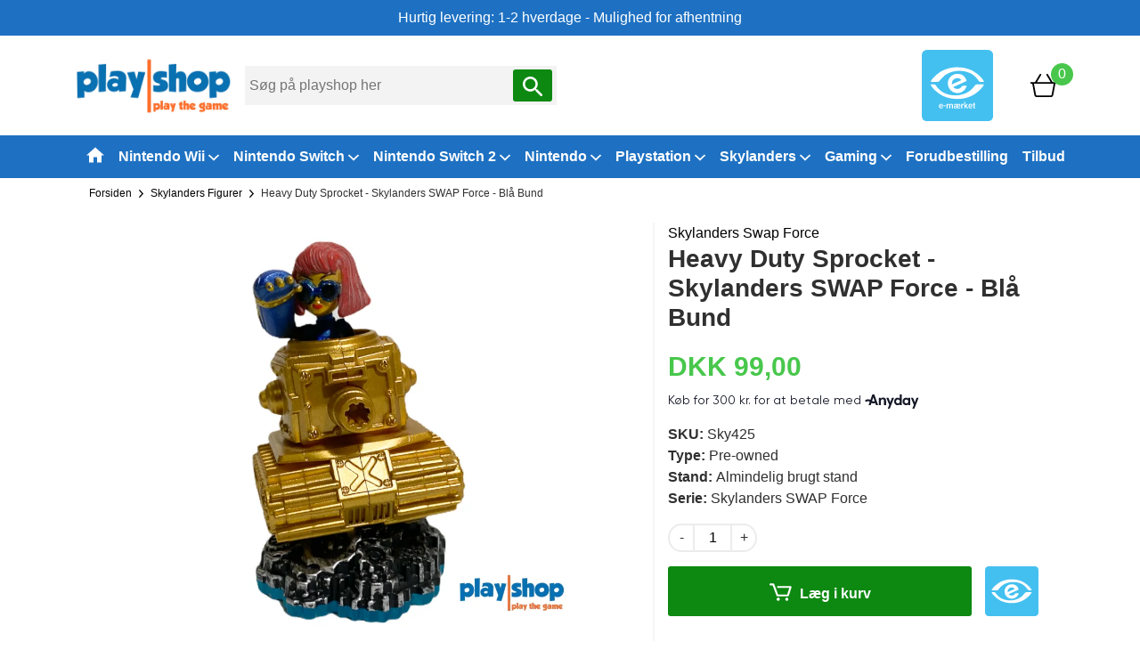

--- FILE ---
content_type: text/html; charset=UTF-8
request_url: https://www.playshop.dk/heavy-duty-sprocket-skylanders-swap-force-bla-bund
body_size: 81919
content:
<!DOCTYPE html>
<html lang="da" prefix="og: http://ogp.me/ns#">
		<head><script>
window.dataLayer = window.dataLayer || [];
window.dataLayer.push({
    "enable_consent_mode": true,
    "transport_url": "https://a.playshop.dk",
    "platform_ids": {
        "ga4": {
            "measurement_id": "G-W62TYHXNQ6"
        }
    }
});
</script>


									<link rel="preload" as="image" href="/cache/1/9/7/7/6/5/3/fit-1140x854x75.webp">
				<link rel="preload" as="image" href="/cache/1/9/7/7/6/5/3/fit-650x650x75.webp">
					
		<meta charset="utf-8" >
		<title>
							Heavy Duty Sprocket | Skylanders SWAP Force | 2026 | Køb her
					</title>

		
			
					<meta name="description" content="Køb Skylanders figuren Heavy Duty Sprocket til Skylanders SWAP Force billigt hos playshop.dk Kun 99,00 kr. Levering 1-3 dage. Køb figuren her">
			
        			<link rel="canonical" type="text/html" href="https://www.playshop.dk/heavy-duty-sprocket-skylanders-swap-force-bla-bund"/>
		
		
		<meta name="generator" content="Shoporama">
		<meta name="viewport" content="width=device-width, initial-scale=1">
          
                  <link rel="icon" href="/cache/2/0/5/8/4/1/2/fit-50x50x75.webp" type="image/x-icon">
        		
											
				
				
				
		
        <!--Bootstrap CSS-->
        		<!--Custom CSS File with adjustments-->
		
		<style>
    /*!
 * Bootstrap v4.5.2 (https://getbootstrap.com/)
 * Copyright 2011-2020 The Bootstrap Authors
 * Copyright 2011-2020 Twitter, Inc.
 * Licensed under MIT (https://github.com/twbs/bootstrap/blob/main/LICENSE)
 */:root{--blue:#007bff;--indigo:#6610f2;--purple:#6f42c1;--pink:#e83e8c;--red:#dc3545;--orange:#fd7e14;--yellow:#ffc107;--green:#28a745;--teal:#20c997;--cyan:#17a2b8;--white:#fff;--gray:#6c757d;--gray-dark:#343a40;--primary:#007bff;--secondary:#6c757d;--success:#28a745;--info:#17a2b8;--warning:#ffc107;--danger:#dc3545;--light:#f8f9fa;--dark:#343a40;--breakpoint-xs:0;--breakpoint-sm:576px;--breakpoint-md:768px;--breakpoint-lg:992px;--breakpoint-xl:1200px;--font-family-sans-serif:-apple-system,BlinkMacSystemFont,"Segoe UI",Roboto,"Helvetica Neue",Arial,"Noto Sans",sans-serif,"Apple Color Emoji","Segoe UI Emoji","Segoe UI Symbol","Noto Color Emoji";--font-family-monospace:SFMono-Regular,Menlo,Monaco,Consolas,"Liberation Mono","Courier New",monospace}*,::after,::before{box-sizing:border-box}html{font-family:sans-serif;line-height:1.15;-webkit-text-size-adjust:100%;-webkit-tap-highlight-color:transparent}article,aside,figcaption,figure,footer,header,hgroup,main,nav,section{display:block}body{margin:0;font-family:-apple-system,BlinkMacSystemFont,"Segoe UI",Roboto,"Helvetica Neue",Arial,"Noto Sans",sans-serif,"Apple Color Emoji","Segoe UI Emoji","Segoe UI Symbol","Noto Color Emoji";font-size:1rem;font-weight:400;line-height:1.5;color:#212529;text-align:left;background-color:#fff}[tabindex="-1"]:focus:not(:focus-visible){outline:0!important}hr{box-sizing:content-box;height:0;overflow:visible}h1,h2,h3,h4,h5,h6{margin-top:0;margin-bottom:.5rem}p{margin-top:0;margin-bottom:1rem}abbr[data-original-title],abbr[title]{text-decoration:underline;-webkit-text-decoration:underline dotted;text-decoration:underline dotted;cursor:help;border-bottom:0;-webkit-text-decoration-skip-ink:none;text-decoration-skip-ink:none}address{margin-bottom:1rem;font-style:normal;line-height:inherit}dl,ol,ul{margin-top:0;margin-bottom:1rem}ol ol,ol ul,ul ol,ul ul{margin-bottom:0}dt{font-weight:700}dd{margin-bottom:.5rem;margin-left:0}blockquote{margin:0 0 1rem}b,strong{font-weight:bolder}small{font-size:80%}sub,sup{position:relative;font-size:75%;line-height:0;vertical-align:baseline}sub{bottom:-.25em}sup{top:-.5em}a{color:#007bff;text-decoration:none;background-color:transparent}a:hover{color:#0056b3;text-decoration:underline}a:not([href]):not([class]){color:inherit;text-decoration:none}a:not([href]):not([class]):hover{color:inherit;text-decoration:none}code,kbd,pre,samp{font-family:SFMono-Regular,Menlo,Monaco,Consolas,"Liberation Mono","Courier New",monospace;font-size:1em}pre{margin-top:0;margin-bottom:1rem;overflow:auto;-ms-overflow-style:scrollbar}figure{margin:0 0 1rem}img{vertical-align:middle;border-style:none}svg{overflow:hidden;vertical-align:middle}table{border-collapse:collapse}caption{padding-top:.75rem;padding-bottom:.75rem;color:#6c757d;text-align:left;caption-side:bottom}th{text-align:inherit}label{display:inline-block;margin-bottom:.5rem}button{border-radius:0}button:focus{outline:1px dotted;outline:5px auto -webkit-focus-ring-color}button,input,optgroup,select,textarea{margin:0;font-family:inherit;font-size:inherit;line-height:inherit}button,input{overflow:visible}button,select{text-transform:none}[role=button]{cursor:pointer}select{word-wrap:normal}[type=button],[type=reset],[type=submit],button{-webkit-appearance:button}[type=button]:not(:disabled),[type=reset]:not(:disabled),[type=submit]:not(:disabled),button:not(:disabled){cursor:pointer}[type=button]::-moz-focus-inner,[type=reset]::-moz-focus-inner,[type=submit]::-moz-focus-inner,button::-moz-focus-inner{padding:0;border-style:none}input[type=checkbox],input[type=radio]{box-sizing:border-box;padding:0}textarea{overflow:auto;resize:vertical}fieldset{min-width:0;padding:0;margin:0;border:0}legend{display:block;width:100%;max-width:100%;padding:0;margin-bottom:.5rem;font-size:1.5rem;line-height:inherit;color:inherit;white-space:normal}progress{vertical-align:baseline}[type=number]::-webkit-inner-spin-button,[type=number]::-webkit-outer-spin-button{height:auto}[type=search]{outline-offset:-2px;-webkit-appearance:none}[type=search]::-webkit-search-decoration{-webkit-appearance:none}::-webkit-file-upload-button{font:inherit;-webkit-appearance:button}output{display:inline-block}summary{display:list-item;cursor:pointer}template{display:none}[hidden]{display:none!important}.h1,.h2,.h3,.h4,.h5,.h6,h1,h2,h3,h4,h5,h6{margin-bottom:.5rem;font-weight:500;line-height:1.2}.h1,h1{font-size:2.5rem}.h2,h2{font-size:2rem}.h3,h3{font-size:1.75rem}.h4,h4{font-size:1.5rem}.h5,h5{font-size:1.25rem}.h6,h6{font-size:1rem}.lead{font-size:1.25rem;font-weight:300}.display-1{font-size:6rem;font-weight:300;line-height:1.2}.display-2{font-size:5.5rem;font-weight:300;line-height:1.2}.display-3{font-size:4.5rem;font-weight:300;line-height:1.2}.display-4{font-size:3.5rem;font-weight:300;line-height:1.2}hr{margin-top:1rem;margin-bottom:1rem;border:0;border-top:1px solid rgba(0,0,0,.1)}.small,small{font-size:80%;font-weight:400}.mark,mark{padding:.2em;background-color:#fcf8e3}.list-unstyled{padding-left:0;list-style:none}.list-inline{padding-left:0;list-style:none}.list-inline-item{display:inline-block}.list-inline-item:not(:last-child){margin-right:.5rem}.initialism{font-size:90%;text-transform:uppercase}.blockquote{margin-bottom:1rem;font-size:1.25rem}.blockquote-footer{display:block;font-size:80%;color:#6c757d}.blockquote-footer::before{content:"\2014\00A0"}.img-fluid{max-width:100%;height:auto}.img-thumbnail{padding:.25rem;background-color:#fff;border:1px solid #dee2e6;border-radius:.25rem;max-width:100%;height:auto}.figure{display:inline-block}.figure-img{margin-bottom:.5rem;line-height:1}.figure-caption{font-size:90%;color:#6c757d}code{font-size:87.5%;color:#e83e8c;word-wrap:break-word}a>code{color:inherit}kbd{padding:.2rem .4rem;font-size:87.5%;color:#fff;background-color:#212529;border-radius:.2rem}kbd kbd{padding:0;font-size:100%;font-weight:700}pre{display:block;font-size:87.5%;color:#212529}pre code{font-size:inherit;color:inherit;word-break:normal}.pre-scrollable{max-height:340px;overflow-y:scroll}.container,.container-fluid,.container-lg,.container-md,.container-sm,.container-xl{width:100%;padding-right:15px;padding-left:15px;margin-right:auto;margin-left:auto}@media (min-width:576px){.container,.container-sm{max-width:540px}}@media (min-width:768px){.container,.container-md,.container-sm{max-width:720px}}@media (min-width:992px){.container,.container-lg,.container-md,.container-sm{max-width:960px}}@media (min-width:1200px){.container,.container-lg,.container-md,.container-sm,.container-xl{max-width:1140px}}.row{display:-ms-flexbox;display:flex;-ms-flex-wrap:wrap;flex-wrap:wrap;margin-right:-15px;margin-left:-15px}.no-gutters{margin-right:0;margin-left:0}.no-gutters>.col,.no-gutters>[class*=col-]{padding-right:0;padding-left:0}.col,.col-1,.col-10,.col-11,.col-12,.col-2,.col-3,.col-4,.col-5,.col-6,.col-7,.col-8,.col-9,.col-auto,.col-lg,.col-lg-1,.col-lg-10,.col-lg-11,.col-lg-12,.col-lg-2,.col-lg-3,.col-lg-4,.col-lg-5,.col-lg-6,.col-lg-7,.col-lg-8,.col-lg-9,.col-lg-auto,.col-md,.col-md-1,.col-md-10,.col-md-11,.col-md-12,.col-md-2,.col-md-3,.col-md-4,.col-md-5,.col-md-6,.col-md-7,.col-md-8,.col-md-9,.col-md-auto,.col-sm,.col-sm-1,.col-sm-10,.col-sm-11,.col-sm-12,.col-sm-2,.col-sm-3,.col-sm-4,.col-sm-5,.col-sm-6,.col-sm-7,.col-sm-8,.col-sm-9,.col-sm-auto,.col-xl,.col-xl-1,.col-xl-10,.col-xl-11,.col-xl-12,.col-xl-2,.col-xl-3,.col-xl-4,.col-xl-5,.col-xl-6,.col-xl-7,.col-xl-8,.col-xl-9,.col-xl-auto{position:relative;width:100%;padding-right:15px;padding-left:15px}.col{-ms-flex-preferred-size:0;flex-basis:0;-ms-flex-positive:1;flex-grow:1;max-width:100%}.row-cols-1>*{-ms-flex:0 0 100%;flex:0 0 100%;max-width:100%}.row-cols-2>*{-ms-flex:0 0 50%;flex:0 0 50%;max-width:50%}.row-cols-3>*{-ms-flex:0 0 33.333333%;flex:0 0 33.333333%;max-width:33.333333%}.row-cols-4>*{-ms-flex:0 0 25%;flex:0 0 25%;max-width:25%}.row-cols-5>*{-ms-flex:0 0 20%;flex:0 0 20%;max-width:20%}.row-cols-6>*{-ms-flex:0 0 16.666667%;flex:0 0 16.666667%;max-width:16.666667%}.col-auto{-ms-flex:0 0 auto;flex:0 0 auto;width:auto;max-width:100%}.col-1{-ms-flex:0 0 8.333333%;flex:0 0 8.333333%;max-width:8.333333%}.col-2{-ms-flex:0 0 16.666667%;flex:0 0 16.666667%;max-width:16.666667%}.col-3{-ms-flex:0 0 25%;flex:0 0 25%;max-width:25%}.col-4{-ms-flex:0 0 33.333333%;flex:0 0 33.333333%;max-width:33.333333%}.col-5{-ms-flex:0 0 41.666667%;flex:0 0 41.666667%;max-width:41.666667%}.col-6{-ms-flex:0 0 50%;flex:0 0 50%;max-width:50%}.col-7{-ms-flex:0 0 58.333333%;flex:0 0 58.333333%;max-width:58.333333%}.col-8{-ms-flex:0 0 66.666667%;flex:0 0 66.666667%;max-width:66.666667%}.col-9{-ms-flex:0 0 75%;flex:0 0 75%;max-width:75%}.col-10{-ms-flex:0 0 83.333333%;flex:0 0 83.333333%;max-width:83.333333%}.col-11{-ms-flex:0 0 91.666667%;flex:0 0 91.666667%;max-width:91.666667%}.col-12{-ms-flex:0 0 100%;flex:0 0 100%;max-width:100%}.order-first{-ms-flex-order:-1;order:-1}.order-last{-ms-flex-order:13;order:13}.order-0{-ms-flex-order:0;order:0}.order-1{-ms-flex-order:1;order:1}.order-2{-ms-flex-order:2;order:2}.order-3{-ms-flex-order:3;order:3}.order-4{-ms-flex-order:4;order:4}.order-5{-ms-flex-order:5;order:5}.order-6{-ms-flex-order:6;order:6}.order-7{-ms-flex-order:7;order:7}.order-8{-ms-flex-order:8;order:8}.order-9{-ms-flex-order:9;order:9}.order-10{-ms-flex-order:10;order:10}.order-11{-ms-flex-order:11;order:11}.order-12{-ms-flex-order:12;order:12}.offset-1{margin-left:8.333333%}.offset-2{margin-left:16.666667%}.offset-3{margin-left:25%}.offset-4{margin-left:33.333333%}.offset-5{margin-left:41.666667%}.offset-6{margin-left:50%}.offset-7{margin-left:58.333333%}.offset-8{margin-left:66.666667%}.offset-9{margin-left:75%}.offset-10{margin-left:83.333333%}.offset-11{margin-left:91.666667%}@media (min-width:576px){.col-sm{-ms-flex-preferred-size:0;flex-basis:0;-ms-flex-positive:1;flex-grow:1;max-width:100%}.row-cols-sm-1>*{-ms-flex:0 0 100%;flex:0 0 100%;max-width:100%}.row-cols-sm-2>*{-ms-flex:0 0 50%;flex:0 0 50%;max-width:50%}.row-cols-sm-3>*{-ms-flex:0 0 33.333333%;flex:0 0 33.333333%;max-width:33.333333%}.row-cols-sm-4>*{-ms-flex:0 0 25%;flex:0 0 25%;max-width:25%}.row-cols-sm-5>*{-ms-flex:0 0 20%;flex:0 0 20%;max-width:20%}.row-cols-sm-6>*{-ms-flex:0 0 16.666667%;flex:0 0 16.666667%;max-width:16.666667%}.col-sm-auto{-ms-flex:0 0 auto;flex:0 0 auto;width:auto;max-width:100%}.col-sm-1{-ms-flex:0 0 8.333333%;flex:0 0 8.333333%;max-width:8.333333%}.col-sm-2{-ms-flex:0 0 16.666667%;flex:0 0 16.666667%;max-width:16.666667%}.col-sm-3{-ms-flex:0 0 25%;flex:0 0 25%;max-width:25%}.col-sm-4{-ms-flex:0 0 33.333333%;flex:0 0 33.333333%;max-width:33.333333%}.col-sm-5{-ms-flex:0 0 41.666667%;flex:0 0 41.666667%;max-width:41.666667%}.col-sm-6{-ms-flex:0 0 50%;flex:0 0 50%;max-width:50%}.col-sm-7{-ms-flex:0 0 58.333333%;flex:0 0 58.333333%;max-width:58.333333%}.col-sm-8{-ms-flex:0 0 66.666667%;flex:0 0 66.666667%;max-width:66.666667%}.col-sm-9{-ms-flex:0 0 75%;flex:0 0 75%;max-width:75%}.col-sm-10{-ms-flex:0 0 83.333333%;flex:0 0 83.333333%;max-width:83.333333%}.col-sm-11{-ms-flex:0 0 91.666667%;flex:0 0 91.666667%;max-width:91.666667%}.col-sm-12{-ms-flex:0 0 100%;flex:0 0 100%;max-width:100%}.order-sm-first{-ms-flex-order:-1;order:-1}.order-sm-last{-ms-flex-order:13;order:13}.order-sm-0{-ms-flex-order:0;order:0}.order-sm-1{-ms-flex-order:1;order:1}.order-sm-2{-ms-flex-order:2;order:2}.order-sm-3{-ms-flex-order:3;order:3}.order-sm-4{-ms-flex-order:4;order:4}.order-sm-5{-ms-flex-order:5;order:5}.order-sm-6{-ms-flex-order:6;order:6}.order-sm-7{-ms-flex-order:7;order:7}.order-sm-8{-ms-flex-order:8;order:8}.order-sm-9{-ms-flex-order:9;order:9}.order-sm-10{-ms-flex-order:10;order:10}.order-sm-11{-ms-flex-order:11;order:11}.order-sm-12{-ms-flex-order:12;order:12}.offset-sm-0{margin-left:0}.offset-sm-1{margin-left:8.333333%}.offset-sm-2{margin-left:16.666667%}.offset-sm-3{margin-left:25%}.offset-sm-4{margin-left:33.333333%}.offset-sm-5{margin-left:41.666667%}.offset-sm-6{margin-left:50%}.offset-sm-7{margin-left:58.333333%}.offset-sm-8{margin-left:66.666667%}.offset-sm-9{margin-left:75%}.offset-sm-10{margin-left:83.333333%}.offset-sm-11{margin-left:91.666667%}}@media (min-width:768px){.col-md{-ms-flex-preferred-size:0;flex-basis:0;-ms-flex-positive:1;flex-grow:1;max-width:100%}.row-cols-md-1>*{-ms-flex:0 0 100%;flex:0 0 100%;max-width:100%}.row-cols-md-2>*{-ms-flex:0 0 50%;flex:0 0 50%;max-width:50%}.row-cols-md-3>*{-ms-flex:0 0 33.333333%;flex:0 0 33.333333%;max-width:33.333333%}.row-cols-md-4>*{-ms-flex:0 0 25%;flex:0 0 25%;max-width:25%}.row-cols-md-5>*{-ms-flex:0 0 20%;flex:0 0 20%;max-width:20%}.row-cols-md-6>*{-ms-flex:0 0 16.666667%;flex:0 0 16.666667%;max-width:16.666667%}.col-md-auto{-ms-flex:0 0 auto;flex:0 0 auto;width:auto;max-width:100%}.col-md-1{-ms-flex:0 0 8.333333%;flex:0 0 8.333333%;max-width:8.333333%}.col-md-2{-ms-flex:0 0 16.666667%;flex:0 0 16.666667%;max-width:16.666667%}.col-md-3{-ms-flex:0 0 25%;flex:0 0 25%;max-width:25%}.col-md-4{-ms-flex:0 0 33.333333%;flex:0 0 33.333333%;max-width:33.333333%}.col-md-5{-ms-flex:0 0 41.666667%;flex:0 0 41.666667%;max-width:41.666667%}.col-md-6{-ms-flex:0 0 50%;flex:0 0 50%;max-width:50%}.col-md-7{-ms-flex:0 0 58.333333%;flex:0 0 58.333333%;max-width:58.333333%}.col-md-8{-ms-flex:0 0 66.666667%;flex:0 0 66.666667%;max-width:66.666667%}.col-md-9{-ms-flex:0 0 75%;flex:0 0 75%;max-width:75%}.col-md-10{-ms-flex:0 0 83.333333%;flex:0 0 83.333333%;max-width:83.333333%}.col-md-11{-ms-flex:0 0 91.666667%;flex:0 0 91.666667%;max-width:91.666667%}.col-md-12{-ms-flex:0 0 100%;flex:0 0 100%;max-width:100%}.order-md-first{-ms-flex-order:-1;order:-1}.order-md-last{-ms-flex-order:13;order:13}.order-md-0{-ms-flex-order:0;order:0}.order-md-1{-ms-flex-order:1;order:1}.order-md-2{-ms-flex-order:2;order:2}.order-md-3{-ms-flex-order:3;order:3}.order-md-4{-ms-flex-order:4;order:4}.order-md-5{-ms-flex-order:5;order:5}.order-md-6{-ms-flex-order:6;order:6}.order-md-7{-ms-flex-order:7;order:7}.order-md-8{-ms-flex-order:8;order:8}.order-md-9{-ms-flex-order:9;order:9}.order-md-10{-ms-flex-order:10;order:10}.order-md-11{-ms-flex-order:11;order:11}.order-md-12{-ms-flex-order:12;order:12}.offset-md-0{margin-left:0}.offset-md-1{margin-left:8.333333%}.offset-md-2{margin-left:16.666667%}.offset-md-3{margin-left:25%}.offset-md-4{margin-left:33.333333%}.offset-md-5{margin-left:41.666667%}.offset-md-6{margin-left:50%}.offset-md-7{margin-left:58.333333%}.offset-md-8{margin-left:66.666667%}.offset-md-9{margin-left:75%}.offset-md-10{margin-left:83.333333%}.offset-md-11{margin-left:91.666667%}}@media (min-width:992px){.col-lg{-ms-flex-preferred-size:0;flex-basis:0;-ms-flex-positive:1;flex-grow:1;max-width:100%}.row-cols-lg-1>*{-ms-flex:0 0 100%;flex:0 0 100%;max-width:100%}.row-cols-lg-2>*{-ms-flex:0 0 50%;flex:0 0 50%;max-width:50%}.row-cols-lg-3>*{-ms-flex:0 0 33.333333%;flex:0 0 33.333333%;max-width:33.333333%}.row-cols-lg-4>*{-ms-flex:0 0 25%;flex:0 0 25%;max-width:25%}.row-cols-lg-5>*{-ms-flex:0 0 20%;flex:0 0 20%;max-width:20%}.row-cols-lg-6>*{-ms-flex:0 0 16.666667%;flex:0 0 16.666667%;max-width:16.666667%}.col-lg-auto{-ms-flex:0 0 auto;flex:0 0 auto;width:auto;max-width:100%}.col-lg-1{-ms-flex:0 0 8.333333%;flex:0 0 8.333333%;max-width:8.333333%}.col-lg-2{-ms-flex:0 0 16.666667%;flex:0 0 16.666667%;max-width:16.666667%}.col-lg-3{-ms-flex:0 0 25%;flex:0 0 25%;max-width:25%}.col-lg-4{-ms-flex:0 0 33.333333%;flex:0 0 33.333333%;max-width:33.333333%}.col-lg-5{-ms-flex:0 0 41.666667%;flex:0 0 41.666667%;max-width:41.666667%}.col-lg-6{-ms-flex:0 0 50%;flex:0 0 50%;max-width:50%}.col-lg-7{-ms-flex:0 0 58.333333%;flex:0 0 58.333333%;max-width:58.333333%}.col-lg-8{-ms-flex:0 0 66.666667%;flex:0 0 66.666667%;max-width:66.666667%}.col-lg-9{-ms-flex:0 0 75%;flex:0 0 75%;max-width:75%}.col-lg-10{-ms-flex:0 0 83.333333%;flex:0 0 83.333333%;max-width:83.333333%}.col-lg-11{-ms-flex:0 0 91.666667%;flex:0 0 91.666667%;max-width:91.666667%}.col-lg-12{-ms-flex:0 0 100%;flex:0 0 100%;max-width:100%}.order-lg-first{-ms-flex-order:-1;order:-1}.order-lg-last{-ms-flex-order:13;order:13}.order-lg-0{-ms-flex-order:0;order:0}.order-lg-1{-ms-flex-order:1;order:1}.order-lg-2{-ms-flex-order:2;order:2}.order-lg-3{-ms-flex-order:3;order:3}.order-lg-4{-ms-flex-order:4;order:4}.order-lg-5{-ms-flex-order:5;order:5}.order-lg-6{-ms-flex-order:6;order:6}.order-lg-7{-ms-flex-order:7;order:7}.order-lg-8{-ms-flex-order:8;order:8}.order-lg-9{-ms-flex-order:9;order:9}.order-lg-10{-ms-flex-order:10;order:10}.order-lg-11{-ms-flex-order:11;order:11}.order-lg-12{-ms-flex-order:12;order:12}.offset-lg-0{margin-left:0}.offset-lg-1{margin-left:8.333333%}.offset-lg-2{margin-left:16.666667%}.offset-lg-3{margin-left:25%}.offset-lg-4{margin-left:33.333333%}.offset-lg-5{margin-left:41.666667%}.offset-lg-6{margin-left:50%}.offset-lg-7{margin-left:58.333333%}.offset-lg-8{margin-left:66.666667%}.offset-lg-9{margin-left:75%}.offset-lg-10{margin-left:83.333333%}.offset-lg-11{margin-left:91.666667%}}@media (min-width:1200px){.col-xl{-ms-flex-preferred-size:0;flex-basis:0;-ms-flex-positive:1;flex-grow:1;max-width:100%}.row-cols-xl-1>*{-ms-flex:0 0 100%;flex:0 0 100%;max-width:100%}.row-cols-xl-2>*{-ms-flex:0 0 50%;flex:0 0 50%;max-width:50%}.row-cols-xl-3>*{-ms-flex:0 0 33.333333%;flex:0 0 33.333333%;max-width:33.333333%}.row-cols-xl-4>*{-ms-flex:0 0 25%;flex:0 0 25%;max-width:25%}.row-cols-xl-5>*{-ms-flex:0 0 20%;flex:0 0 20%;max-width:20%}.row-cols-xl-6>*{-ms-flex:0 0 16.666667%;flex:0 0 16.666667%;max-width:16.666667%}.col-xl-auto{-ms-flex:0 0 auto;flex:0 0 auto;width:auto;max-width:100%}.col-xl-1{-ms-flex:0 0 8.333333%;flex:0 0 8.333333%;max-width:8.333333%}.col-xl-2{-ms-flex:0 0 16.666667%;flex:0 0 16.666667%;max-width:16.666667%}.col-xl-3{-ms-flex:0 0 25%;flex:0 0 25%;max-width:25%}.col-xl-4{-ms-flex:0 0 33.333333%;flex:0 0 33.333333%;max-width:33.333333%}.col-xl-5{-ms-flex:0 0 41.666667%;flex:0 0 41.666667%;max-width:41.666667%}.col-xl-6{-ms-flex:0 0 50%;flex:0 0 50%;max-width:50%}.col-xl-7{-ms-flex:0 0 58.333333%;flex:0 0 58.333333%;max-width:58.333333%}.col-xl-8{-ms-flex:0 0 66.666667%;flex:0 0 66.666667%;max-width:66.666667%}.col-xl-9{-ms-flex:0 0 75%;flex:0 0 75%;max-width:75%}.col-xl-10{-ms-flex:0 0 83.333333%;flex:0 0 83.333333%;max-width:83.333333%}.col-xl-11{-ms-flex:0 0 91.666667%;flex:0 0 91.666667%;max-width:91.666667%}.col-xl-12{-ms-flex:0 0 100%;flex:0 0 100%;max-width:100%}.order-xl-first{-ms-flex-order:-1;order:-1}.order-xl-last{-ms-flex-order:13;order:13}.order-xl-0{-ms-flex-order:0;order:0}.order-xl-1{-ms-flex-order:1;order:1}.order-xl-2{-ms-flex-order:2;order:2}.order-xl-3{-ms-flex-order:3;order:3}.order-xl-4{-ms-flex-order:4;order:4}.order-xl-5{-ms-flex-order:5;order:5}.order-xl-6{-ms-flex-order:6;order:6}.order-xl-7{-ms-flex-order:7;order:7}.order-xl-8{-ms-flex-order:8;order:8}.order-xl-9{-ms-flex-order:9;order:9}.order-xl-10{-ms-flex-order:10;order:10}.order-xl-11{-ms-flex-order:11;order:11}.order-xl-12{-ms-flex-order:12;order:12}.offset-xl-0{margin-left:0}.offset-xl-1{margin-left:8.333333%}.offset-xl-2{margin-left:16.666667%}.offset-xl-3{margin-left:25%}.offset-xl-4{margin-left:33.333333%}.offset-xl-5{margin-left:41.666667%}.offset-xl-6{margin-left:50%}.offset-xl-7{margin-left:58.333333%}.offset-xl-8{margin-left:66.666667%}.offset-xl-9{margin-left:75%}.offset-xl-10{margin-left:83.333333%}.offset-xl-11{margin-left:91.666667%}}.table{width:100%;margin-bottom:1rem;color:#212529}.table td,.table th{padding:.75rem;vertical-align:top;border-top:1px solid #dee2e6}.table thead th{vertical-align:bottom;border-bottom:2px solid #dee2e6}.table tbody+tbody{border-top:2px solid #dee2e6}.table-sm td,.table-sm th{padding:.3rem}.table-bordered{border:1px solid #dee2e6}.table-bordered td,.table-bordered th{border:1px solid #dee2e6}.table-bordered thead td,.table-bordered thead th{border-bottom-width:2px}.table-borderless tbody+tbody,.table-borderless td,.table-borderless th,.table-borderless thead th{border:0}.table-striped tbody tr:nth-of-type(odd){background-color:rgba(0,0,0,.05)}.table-hover tbody tr:hover{color:#212529;background-color:rgba(0,0,0,.075)}.table-primary,.table-primary>td,.table-primary>th{background-color:#b8daff}.table-primary tbody+tbody,.table-primary td,.table-primary th,.table-primary thead th{border-color:#7abaff}.table-hover .table-primary:hover{background-color:#9fcdff}.table-hover .table-primary:hover>td,.table-hover .table-primary:hover>th{background-color:#9fcdff}.table-secondary,.table-secondary>td,.table-secondary>th{background-color:#d6d8db}.table-secondary tbody+tbody,.table-secondary td,.table-secondary th,.table-secondary thead th{border-color:#b3b7bb}.table-hover .table-secondary:hover{background-color:#c8cbcf}.table-hover .table-secondary:hover>td,.table-hover .table-secondary:hover>th{background-color:#c8cbcf}.table-success,.table-success>td,.table-success>th{background-color:#c3e6cb}.table-success tbody+tbody,.table-success td,.table-success th,.table-success thead th{border-color:#8fd19e}.table-hover .table-success:hover{background-color:#b1dfbb}.table-hover .table-success:hover>td,.table-hover .table-success:hover>th{background-color:#b1dfbb}.table-info,.table-info>td,.table-info>th{background-color:#bee5eb}.table-info tbody+tbody,.table-info td,.table-info th,.table-info thead th{border-color:#86cfda}.table-hover .table-info:hover{background-color:#abdde5}.table-hover .table-info:hover>td,.table-hover .table-info:hover>th{background-color:#abdde5}.table-warning,.table-warning>td,.table-warning>th{background-color:#ffeeba}.table-warning tbody+tbody,.table-warning td,.table-warning th,.table-warning thead th{border-color:#ffdf7e}.table-hover .table-warning:hover{background-color:#ffe8a1}.table-hover .table-warning:hover>td,.table-hover .table-warning:hover>th{background-color:#ffe8a1}.table-danger,.table-danger>td,.table-danger>th{background-color:#f5c6cb}.table-danger tbody+tbody,.table-danger td,.table-danger th,.table-danger thead th{border-color:#ed969e}.table-hover .table-danger:hover{background-color:#f1b0b7}.table-hover .table-danger:hover>td,.table-hover .table-danger:hover>th{background-color:#f1b0b7}.table-light,.table-light>td,.table-light>th{background-color:#fdfdfe}.table-light tbody+tbody,.table-light td,.table-light th,.table-light thead th{border-color:#fbfcfc}.table-hover .table-light:hover{background-color:#ececf6}.table-hover .table-light:hover>td,.table-hover .table-light:hover>th{background-color:#ececf6}.table-dark,.table-dark>td,.table-dark>th{background-color:#c6c8ca}.table-dark tbody+tbody,.table-dark td,.table-dark th,.table-dark thead th{border-color:#95999c}.table-hover .table-dark:hover{background-color:#b9bbbe}.table-hover .table-dark:hover>td,.table-hover .table-dark:hover>th{background-color:#b9bbbe}.table-active,.table-active>td,.table-active>th{background-color:rgba(0,0,0,.075)}.table-hover .table-active:hover{background-color:rgba(0,0,0,.075)}.table-hover .table-active:hover>td,.table-hover .table-active:hover>th{background-color:rgba(0,0,0,.075)}.table .thead-dark th{color:#fff;background-color:#343a40;border-color:#454d55}.table .thead-light th{color:#495057;background-color:#e9ecef;border-color:#dee2e6}.table-dark{color:#fff;background-color:#343a40}.table-dark td,.table-dark th,.table-dark thead th{border-color:#454d55}.table-dark.table-bordered{border:0}.table-dark.table-striped tbody tr:nth-of-type(odd){background-color:rgba(255,255,255,.05)}.table-dark.table-hover tbody tr:hover{color:#fff;background-color:rgba(255,255,255,.075)}@media (max-width:575.98px){.table-responsive-sm{display:block;width:100%;overflow-x:auto;-webkit-overflow-scrolling:touch}.table-responsive-sm>.table-bordered{border:0}}@media (max-width:767.98px){.table-responsive-md{display:block;width:100%;overflow-x:auto;-webkit-overflow-scrolling:touch}.table-responsive-md>.table-bordered{border:0}}@media (max-width:991.98px){.table-responsive-lg{display:block;width:100%;overflow-x:auto;-webkit-overflow-scrolling:touch}.table-responsive-lg>.table-bordered{border:0}}@media (max-width:1199.98px){.table-responsive-xl{display:block;width:100%;overflow-x:auto;-webkit-overflow-scrolling:touch}.table-responsive-xl>.table-bordered{border:0}}.table-responsive{display:block;width:100%;overflow-x:auto;-webkit-overflow-scrolling:touch}.table-responsive>.table-bordered{border:0}.form-control{display:block;width:100%;height:calc(1.5em + .75rem + 2px);padding:.375rem .75rem;font-size:1rem;font-weight:400;line-height:1.5;color:#495057;background-color:#fff;background-clip:padding-box;border:1px solid #ced4da;border-radius:.25rem;transition:border-color .15s ease-in-out,box-shadow .15s ease-in-out}@media (prefers-reduced-motion:reduce){.form-control{transition:none}}.form-control::-ms-expand{background-color:transparent;border:0}.form-control:-moz-focusring{color:transparent;text-shadow:0 0 0 #495057}.form-control:focus{color:#495057;background-color:#fff;border-color:#80bdff;outline:0;box-shadow:0 0 0 .2rem rgba(0,123,255,.25)}.form-control::-webkit-input-placeholder{color:#6c757d;opacity:1}.form-control::-moz-placeholder{color:#6c757d;opacity:1}.form-control:-ms-input-placeholder{color:#6c757d;opacity:1}.form-control::-ms-input-placeholder{color:#6c757d;opacity:1}.form-control::placeholder{color:#6c757d;opacity:1}.form-control:disabled,.form-control[readonly]{background-color:#e9ecef;opacity:1}input[type=date].form-control,input[type=datetime-local].form-control,input[type=month].form-control,input[type=time].form-control{-webkit-appearance:none;-moz-appearance:none;appearance:none}select.form-control:focus::-ms-value{color:#495057;background-color:#fff}.form-control-file,.form-control-range{display:block;width:100%}.col-form-label{padding-top:calc(.375rem + 1px);padding-bottom:calc(.375rem + 1px);margin-bottom:0;font-size:inherit;line-height:1.5}.col-form-label-lg{padding-top:calc(.5rem + 1px);padding-bottom:calc(.5rem + 1px);font-size:1.25rem;line-height:1.5}.col-form-label-sm{padding-top:calc(.25rem + 1px);padding-bottom:calc(.25rem + 1px);font-size:.875rem;line-height:1.5}.form-control-plaintext{display:block;width:100%;padding:.375rem 0;margin-bottom:0;font-size:1rem;line-height:1.5;color:#212529;background-color:transparent;border:solid transparent;border-width:1px 0}.form-control-plaintext.form-control-lg,.form-control-plaintext.form-control-sm{padding-right:0;padding-left:0}.form-control-sm{height:calc(1.5em + .5rem + 2px);padding:.25rem .5rem;font-size:.875rem;line-height:1.5;border-radius:.2rem}.form-control-lg{height:calc(1.5em + 1rem + 2px);padding:.5rem 1rem;font-size:1.25rem;line-height:1.5;border-radius:.3rem}select.form-control[multiple],select.form-control[size]{height:auto}textarea.form-control{height:auto}.form-group{margin-bottom:1rem}.form-text{display:block;margin-top:.25rem}.form-row{display:-ms-flexbox;display:flex;-ms-flex-wrap:wrap;flex-wrap:wrap;margin-right:-5px;margin-left:-5px}.form-row>.col,.form-row>[class*=col-]{padding-right:5px;padding-left:5px}.form-check{position:relative;display:block;padding-left:1.25rem}.form-check-input{position:absolute;margin-top:.3rem;margin-left:-1.25rem}.form-check-input:disabled~.form-check-label,.form-check-input[disabled]~.form-check-label{color:#6c757d}.form-check-label{margin-bottom:0}.form-check-inline{display:-ms-inline-flexbox;display:inline-flex;-ms-flex-align:center;align-items:center;padding-left:0;margin-right:.75rem}.form-check-inline .form-check-input{position:static;margin-top:0;margin-right:.3125rem;margin-left:0}.valid-feedback{display:none;width:100%;margin-top:.25rem;font-size:80%;color:#28a745}.valid-tooltip{position:absolute;top:100%;left:0;z-index:5;display:none;max-width:100%;padding:.25rem .5rem;margin-top:.1rem;font-size:.875rem;line-height:1.5;color:#fff;background-color:rgba(40,167,69,.9);border-radius:.25rem}.is-valid~.valid-feedback,.is-valid~.valid-tooltip,.was-validated :valid~.valid-feedback,.was-validated :valid~.valid-tooltip{display:block}.form-control.is-valid,.was-validated .form-control:valid{border-color:#28a745;padding-right:calc(1.5em + .75rem);background-image:url("data:image/svg+xml,%3csvg xmlns='http://www.w3.org/2000/svg' width='8' height='8' viewBox='0 0 8 8'%3e%3cpath fill='%2328a745' d='M2.3 6.73L.6 4.53c-.4-1.04.46-1.4 1.1-.8l1.1 1.4 3.4-3.8c.6-.63 1.6-.27 1.2.7l-4 4.6c-.43.5-.8.4-1.1.1z'/%3e%3c/svg%3e");background-repeat:no-repeat;background-position:right calc(.375em + .1875rem) center;background-size:calc(.75em + .375rem) calc(.75em + .375rem)}.form-control.is-valid:focus,.was-validated .form-control:valid:focus{border-color:#28a745;box-shadow:0 0 0 .2rem rgba(40,167,69,.25)}.was-validated textarea.form-control:valid,textarea.form-control.is-valid{padding-right:calc(1.5em + .75rem);background-position:top calc(.375em + .1875rem) right calc(.375em + .1875rem)}.custom-select.is-valid,.was-validated .custom-select:valid{border-color:#28a745;padding-right:calc(.75em + 2.3125rem);background:url("data:image/svg+xml,%3csvg xmlns='http://www.w3.org/2000/svg' width='4' height='5' viewBox='0 0 4 5'%3e%3cpath fill='%23343a40' d='M2 0L0 2h4zm0 5L0 3h4z'/%3e%3c/svg%3e") no-repeat right .75rem center/8px 10px,url("data:image/svg+xml,%3csvg xmlns='http://www.w3.org/2000/svg' width='8' height='8' viewBox='0 0 8 8'%3e%3cpath fill='%2328a745' d='M2.3 6.73L.6 4.53c-.4-1.04.46-1.4 1.1-.8l1.1 1.4 3.4-3.8c.6-.63 1.6-.27 1.2.7l-4 4.6c-.43.5-.8.4-1.1.1z'/%3e%3c/svg%3e") #fff no-repeat center right 1.75rem/calc(.75em + .375rem) calc(.75em + .375rem)}.custom-select.is-valid:focus,.was-validated .custom-select:valid:focus{border-color:#28a745;box-shadow:0 0 0 .2rem rgba(40,167,69,.25)}.form-check-input.is-valid~.form-check-label,.was-validated .form-check-input:valid~.form-check-label{color:#28a745}.form-check-input.is-valid~.valid-feedback,.form-check-input.is-valid~.valid-tooltip,.was-validated .form-check-input:valid~.valid-feedback,.was-validated .form-check-input:valid~.valid-tooltip{display:block}.custom-control-input.is-valid~.custom-control-label,.was-validated .custom-control-input:valid~.custom-control-label{color:#28a745}.custom-control-input.is-valid~.custom-control-label::before,.was-validated .custom-control-input:valid~.custom-control-label::before{border-color:#28a745}.custom-control-input.is-valid:checked~.custom-control-label::before,.was-validated .custom-control-input:valid:checked~.custom-control-label::before{border-color:#34ce57;background-color:#34ce57}.custom-control-input.is-valid:focus~.custom-control-label::before,.was-validated .custom-control-input:valid:focus~.custom-control-label::before{box-shadow:0 0 0 .2rem rgba(40,167,69,.25)}.custom-control-input.is-valid:focus:not(:checked)~.custom-control-label::before,.was-validated .custom-control-input:valid:focus:not(:checked)~.custom-control-label::before{border-color:#28a745}.custom-file-input.is-valid~.custom-file-label,.was-validated .custom-file-input:valid~.custom-file-label{border-color:#28a745}.custom-file-input.is-valid:focus~.custom-file-label,.was-validated .custom-file-input:valid:focus~.custom-file-label{border-color:#28a745;box-shadow:0 0 0 .2rem rgba(40,167,69,.25)}.invalid-feedback{display:none;width:100%;margin-top:.25rem;font-size:80%;color:#dc3545}.invalid-tooltip{position:absolute;top:100%;left:0;z-index:5;display:none;max-width:100%;padding:.25rem .5rem;margin-top:.1rem;font-size:.875rem;line-height:1.5;color:#fff;background-color:rgba(220,53,69,.9);border-radius:.25rem}.is-invalid~.invalid-feedback,.is-invalid~.invalid-tooltip,.was-validated :invalid~.invalid-feedback,.was-validated :invalid~.invalid-tooltip{display:block}.form-control.is-invalid,.was-validated .form-control:invalid{border-color:#dc3545;padding-right:calc(1.5em + .75rem);background-image:url("data:image/svg+xml,%3csvg xmlns='http://www.w3.org/2000/svg' width='12' height='12' fill='none' stroke='%23dc3545' viewBox='0 0 12 12'%3e%3ccircle cx='6' cy='6' r='4.5'/%3e%3cpath stroke-linejoin='round' d='M5.8 3.6h.4L6 6.5z'/%3e%3ccircle cx='6' cy='8.2' r='.6' fill='%23dc3545' stroke='none'/%3e%3c/svg%3e");background-repeat:no-repeat;background-position:right calc(.375em + .1875rem) center;background-size:calc(.75em + .375rem) calc(.75em + .375rem)}.form-control.is-invalid:focus,.was-validated .form-control:invalid:focus{border-color:#dc3545;box-shadow:0 0 0 .2rem rgba(220,53,69,.25)}.was-validated textarea.form-control:invalid,textarea.form-control.is-invalid{padding-right:calc(1.5em + .75rem);background-position:top calc(.375em + .1875rem) right calc(.375em + .1875rem)}.custom-select.is-invalid,.was-validated .custom-select:invalid{border-color:#dc3545;padding-right:calc(.75em + 2.3125rem);background:url("data:image/svg+xml,%3csvg xmlns='http://www.w3.org/2000/svg' width='4' height='5' viewBox='0 0 4 5'%3e%3cpath fill='%23343a40' d='M2 0L0 2h4zm0 5L0 3h4z'/%3e%3c/svg%3e") no-repeat right .75rem center/8px 10px,url("data:image/svg+xml,%3csvg xmlns='http://www.w3.org/2000/svg' width='12' height='12' fill='none' stroke='%23dc3545' viewBox='0 0 12 12'%3e%3ccircle cx='6' cy='6' r='4.5'/%3e%3cpath stroke-linejoin='round' d='M5.8 3.6h.4L6 6.5z'/%3e%3ccircle cx='6' cy='8.2' r='.6' fill='%23dc3545' stroke='none'/%3e%3c/svg%3e") #fff no-repeat center right 1.75rem/calc(.75em + .375rem) calc(.75em + .375rem)}.custom-select.is-invalid:focus,.was-validated .custom-select:invalid:focus{border-color:#dc3545;box-shadow:0 0 0 .2rem rgba(220,53,69,.25)}.form-check-input.is-invalid~.form-check-label,.was-validated .form-check-input:invalid~.form-check-label{color:#dc3545}.form-check-input.is-invalid~.invalid-feedback,.form-check-input.is-invalid~.invalid-tooltip,.was-validated .form-check-input:invalid~.invalid-feedback,.was-validated .form-check-input:invalid~.invalid-tooltip{display:block}.custom-control-input.is-invalid~.custom-control-label,.was-validated .custom-control-input:invalid~.custom-control-label{color:#dc3545}.custom-control-input.is-invalid~.custom-control-label::before,.was-validated .custom-control-input:invalid~.custom-control-label::before{border-color:#dc3545}.custom-control-input.is-invalid:checked~.custom-control-label::before,.was-validated .custom-control-input:invalid:checked~.custom-control-label::before{border-color:#e4606d;background-color:#e4606d}.custom-control-input.is-invalid:focus~.custom-control-label::before,.was-validated .custom-control-input:invalid:focus~.custom-control-label::before{box-shadow:0 0 0 .2rem rgba(220,53,69,.25)}.custom-control-input.is-invalid:focus:not(:checked)~.custom-control-label::before,.was-validated .custom-control-input:invalid:focus:not(:checked)~.custom-control-label::before{border-color:#dc3545}.custom-file-input.is-invalid~.custom-file-label,.was-validated .custom-file-input:invalid~.custom-file-label{border-color:#dc3545}.custom-file-input.is-invalid:focus~.custom-file-label,.was-validated .custom-file-input:invalid:focus~.custom-file-label{border-color:#dc3545;box-shadow:0 0 0 .2rem rgba(220,53,69,.25)}.form-inline{display:-ms-flexbox;display:flex;-ms-flex-flow:row wrap;flex-flow:row wrap;-ms-flex-align:center;align-items:center}.form-inline .form-check{width:100%}@media (min-width:576px){.form-inline label{display:-ms-flexbox;display:flex;-ms-flex-align:center;align-items:center;-ms-flex-pack:center;justify-content:center;margin-bottom:0}.form-inline .form-group{display:-ms-flexbox;display:flex;-ms-flex:0 0 auto;flex:0 0 auto;-ms-flex-flow:row wrap;flex-flow:row wrap;-ms-flex-align:center;align-items:center;margin-bottom:0}.form-inline .form-control{display:inline-block;width:auto;vertical-align:middle}.form-inline .form-control-plaintext{display:inline-block}.form-inline .custom-select,.form-inline .input-group{width:auto}.form-inline .form-check{display:-ms-flexbox;display:flex;-ms-flex-align:center;align-items:center;-ms-flex-pack:center;justify-content:center;width:auto;padding-left:0}.form-inline .form-check-input{position:relative;-ms-flex-negative:0;flex-shrink:0;margin-top:0;margin-right:.25rem;margin-left:0}.form-inline .custom-control{-ms-flex-align:center;align-items:center;-ms-flex-pack:center;justify-content:center}.form-inline .custom-control-label{margin-bottom:0}}.btn{display:inline-block;font-weight:400;color:#212529;text-align:center;vertical-align:middle;-webkit-user-select:none;-moz-user-select:none;-ms-user-select:none;user-select:none;background-color:transparent;border:1px solid transparent;padding:.375rem .75rem;font-size:1rem;line-height:1.5;border-radius:.25rem;transition:color .15s ease-in-out,background-color .15s ease-in-out,border-color .15s ease-in-out,box-shadow .15s ease-in-out}@media (prefers-reduced-motion:reduce){.btn{transition:none}}.btn:hover{color:#212529;text-decoration:none}.btn.focus,.btn:focus{outline:0;box-shadow:0 0 0 .2rem rgba(0,123,255,.25)}.btn.disabled,.btn:disabled{opacity:.65}.btn:not(:disabled):not(.disabled){cursor:pointer}a.btn.disabled,fieldset:disabled a.btn{pointer-events:none}.btn-primary{color:#fff;background-color:#007bff;border-color:#007bff}.btn-primary:hover{color:#fff;background-color:#0069d9;border-color:#0062cc}.btn-primary.focus,.btn-primary:focus{color:#fff;background-color:#0069d9;border-color:#0062cc;box-shadow:0 0 0 .2rem rgba(38,143,255,.5)}.btn-primary.disabled,.btn-primary:disabled{color:#fff;background-color:#007bff;border-color:#007bff}.btn-primary:not(:disabled):not(.disabled).active,.btn-primary:not(:disabled):not(.disabled):active,.show>.btn-primary.dropdown-toggle{color:#fff;background-color:#0062cc;border-color:#005cbf}.btn-primary:not(:disabled):not(.disabled).active:focus,.btn-primary:not(:disabled):not(.disabled):active:focus,.show>.btn-primary.dropdown-toggle:focus{box-shadow:0 0 0 .2rem rgba(38,143,255,.5)}.btn-secondary{color:#fff;background-color:#6c757d;border-color:#6c757d}.btn-secondary:hover{color:#fff;background-color:#5a6268;border-color:#545b62}.btn-secondary.focus,.btn-secondary:focus{color:#fff;background-color:#5a6268;border-color:#545b62;box-shadow:0 0 0 .2rem rgba(130,138,145,.5)}.btn-secondary.disabled,.btn-secondary:disabled{color:#fff;background-color:#6c757d;border-color:#6c757d}.btn-secondary:not(:disabled):not(.disabled).active,.btn-secondary:not(:disabled):not(.disabled):active,.show>.btn-secondary.dropdown-toggle{color:#fff;background-color:#545b62;border-color:#4e555b}.btn-secondary:not(:disabled):not(.disabled).active:focus,.btn-secondary:not(:disabled):not(.disabled):active:focus,.show>.btn-secondary.dropdown-toggle:focus{box-shadow:0 0 0 .2rem rgba(130,138,145,.5)}.btn-success{color:#fff;background-color:#28a745;border-color:#28a745}.btn-success:hover{color:#fff;background-color:#218838;border-color:#1e7e34}.btn-success.focus,.btn-success:focus{color:#fff;background-color:#218838;border-color:#1e7e34;box-shadow:0 0 0 .2rem rgba(72,180,97,.5)}.btn-success.disabled,.btn-success:disabled{color:#fff;background-color:#28a745;border-color:#28a745}.btn-success:not(:disabled):not(.disabled).active,.btn-success:not(:disabled):not(.disabled):active,.show>.btn-success.dropdown-toggle{color:#fff;background-color:#1e7e34;border-color:#1c7430}.btn-success:not(:disabled):not(.disabled).active:focus,.btn-success:not(:disabled):not(.disabled):active:focus,.show>.btn-success.dropdown-toggle:focus{box-shadow:0 0 0 .2rem rgba(72,180,97,.5)}.btn-info{color:#fff;background-color:#17a2b8;border-color:#17a2b8}.btn-info:hover{color:#fff;background-color:#138496;border-color:#117a8b}.btn-info.focus,.btn-info:focus{color:#fff;background-color:#138496;border-color:#117a8b;box-shadow:0 0 0 .2rem rgba(58,176,195,.5)}.btn-info.disabled,.btn-info:disabled{color:#fff;background-color:#17a2b8;border-color:#17a2b8}.btn-info:not(:disabled):not(.disabled).active,.btn-info:not(:disabled):not(.disabled):active,.show>.btn-info.dropdown-toggle{color:#fff;background-color:#117a8b;border-color:#10707f}.btn-info:not(:disabled):not(.disabled).active:focus,.btn-info:not(:disabled):not(.disabled):active:focus,.show>.btn-info.dropdown-toggle:focus{box-shadow:0 0 0 .2rem rgba(58,176,195,.5)}.btn-warning{color:#212529;background-color:#ffc107;border-color:#ffc107}.btn-warning:hover{color:#212529;background-color:#e0a800;border-color:#d39e00}.btn-warning.focus,.btn-warning:focus{color:#212529;background-color:#e0a800;border-color:#d39e00;box-shadow:0 0 0 .2rem rgba(222,170,12,.5)}.btn-warning.disabled,.btn-warning:disabled{color:#212529;background-color:#ffc107;border-color:#ffc107}.btn-warning:not(:disabled):not(.disabled).active,.btn-warning:not(:disabled):not(.disabled):active,.show>.btn-warning.dropdown-toggle{color:#212529;background-color:#d39e00;border-color:#c69500}.btn-warning:not(:disabled):not(.disabled).active:focus,.btn-warning:not(:disabled):not(.disabled):active:focus,.show>.btn-warning.dropdown-toggle:focus{box-shadow:0 0 0 .2rem rgba(222,170,12,.5)}.btn-danger{color:#fff;background-color:#dc3545;border-color:#dc3545}.btn-danger:hover{color:#fff;background-color:#c82333;border-color:#bd2130}.btn-danger.focus,.btn-danger:focus{color:#fff;background-color:#c82333;border-color:#bd2130;box-shadow:0 0 0 .2rem rgba(225,83,97,.5)}.btn-danger.disabled,.btn-danger:disabled{color:#fff;background-color:#dc3545;border-color:#dc3545}.btn-danger:not(:disabled):not(.disabled).active,.btn-danger:not(:disabled):not(.disabled):active,.show>.btn-danger.dropdown-toggle{color:#fff;background-color:#bd2130;border-color:#b21f2d}.btn-danger:not(:disabled):not(.disabled).active:focus,.btn-danger:not(:disabled):not(.disabled):active:focus,.show>.btn-danger.dropdown-toggle:focus{box-shadow:0 0 0 .2rem rgba(225,83,97,.5)}.btn-light{color:#212529;background-color:#f8f9fa;border-color:#f8f9fa}.btn-light:hover{color:#212529;background-color:#e2e6ea;border-color:#dae0e5}.btn-light.focus,.btn-light:focus{color:#212529;background-color:#e2e6ea;border-color:#dae0e5;box-shadow:0 0 0 .2rem rgba(216,217,219,.5)}.btn-light.disabled,.btn-light:disabled{color:#212529;background-color:#f8f9fa;border-color:#f8f9fa}.btn-light:not(:disabled):not(.disabled).active,.btn-light:not(:disabled):not(.disabled):active,.show>.btn-light.dropdown-toggle{color:#212529;background-color:#dae0e5;border-color:#d3d9df}.btn-light:not(:disabled):not(.disabled).active:focus,.btn-light:not(:disabled):not(.disabled):active:focus,.show>.btn-light.dropdown-toggle:focus{box-shadow:0 0 0 .2rem rgba(216,217,219,.5)}.btn-dark{color:#fff;background-color:#343a40;border-color:#343a40}.btn-dark:hover{color:#fff;background-color:#23272b;border-color:#1d2124}.btn-dark.focus,.btn-dark:focus{color:#fff;background-color:#23272b;border-color:#1d2124;box-shadow:0 0 0 .2rem rgba(82,88,93,.5)}.btn-dark.disabled,.btn-dark:disabled{color:#fff;background-color:#343a40;border-color:#343a40}.btn-dark:not(:disabled):not(.disabled).active,.btn-dark:not(:disabled):not(.disabled):active,.show>.btn-dark.dropdown-toggle{color:#fff;background-color:#1d2124;border-color:#171a1d}.btn-dark:not(:disabled):not(.disabled).active:focus,.btn-dark:not(:disabled):not(.disabled):active:focus,.show>.btn-dark.dropdown-toggle:focus{box-shadow:0 0 0 .2rem rgba(82,88,93,.5)}.btn-outline-primary{color:#007bff;border-color:#007bff}.btn-outline-primary:hover{color:#fff;background-color:#007bff;border-color:#007bff}.btn-outline-primary.focus,.btn-outline-primary:focus{box-shadow:0 0 0 .2rem rgba(0,123,255,.5)}.btn-outline-primary.disabled,.btn-outline-primary:disabled{color:#007bff;background-color:transparent}.btn-outline-primary:not(:disabled):not(.disabled).active,.btn-outline-primary:not(:disabled):not(.disabled):active,.show>.btn-outline-primary.dropdown-toggle{color:#fff;background-color:#007bff;border-color:#007bff}.btn-outline-primary:not(:disabled):not(.disabled).active:focus,.btn-outline-primary:not(:disabled):not(.disabled):active:focus,.show>.btn-outline-primary.dropdown-toggle:focus{box-shadow:0 0 0 .2rem rgba(0,123,255,.5)}.btn-outline-secondary{color:#6c757d;border-color:#6c757d}.btn-outline-secondary:hover{color:#fff;background-color:#6c757d;border-color:#6c757d}.btn-outline-secondary.focus,.btn-outline-secondary:focus{box-shadow:0 0 0 .2rem rgba(108,117,125,.5)}.btn-outline-secondary.disabled,.btn-outline-secondary:disabled{color:#6c757d;background-color:transparent}.btn-outline-secondary:not(:disabled):not(.disabled).active,.btn-outline-secondary:not(:disabled):not(.disabled):active,.show>.btn-outline-secondary.dropdown-toggle{color:#fff;background-color:#6c757d;border-color:#6c757d}.btn-outline-secondary:not(:disabled):not(.disabled).active:focus,.btn-outline-secondary:not(:disabled):not(.disabled):active:focus,.show>.btn-outline-secondary.dropdown-toggle:focus{box-shadow:0 0 0 .2rem rgba(108,117,125,.5)}.btn-outline-success{color:#28a745;border-color:#28a745}.btn-outline-success:hover{color:#fff;background-color:#28a745;border-color:#28a745}.btn-outline-success.focus,.btn-outline-success:focus{box-shadow:0 0 0 .2rem rgba(40,167,69,.5)}.btn-outline-success.disabled,.btn-outline-success:disabled{color:#28a745;background-color:transparent}.btn-outline-success:not(:disabled):not(.disabled).active,.btn-outline-success:not(:disabled):not(.disabled):active,.show>.btn-outline-success.dropdown-toggle{color:#fff;background-color:#28a745;border-color:#28a745}.btn-outline-success:not(:disabled):not(.disabled).active:focus,.btn-outline-success:not(:disabled):not(.disabled):active:focus,.show>.btn-outline-success.dropdown-toggle:focus{box-shadow:0 0 0 .2rem rgba(40,167,69,.5)}.btn-outline-info{color:#17a2b8;border-color:#17a2b8}.btn-outline-info:hover{color:#fff;background-color:#17a2b8;border-color:#17a2b8}.btn-outline-info.focus,.btn-outline-info:focus{box-shadow:0 0 0 .2rem rgba(23,162,184,.5)}.btn-outline-info.disabled,.btn-outline-info:disabled{color:#17a2b8;background-color:transparent}.btn-outline-info:not(:disabled):not(.disabled).active,.btn-outline-info:not(:disabled):not(.disabled):active,.show>.btn-outline-info.dropdown-toggle{color:#fff;background-color:#17a2b8;border-color:#17a2b8}.btn-outline-info:not(:disabled):not(.disabled).active:focus,.btn-outline-info:not(:disabled):not(.disabled):active:focus,.show>.btn-outline-info.dropdown-toggle:focus{box-shadow:0 0 0 .2rem rgba(23,162,184,.5)}.btn-outline-warning{color:#ffc107;border-color:#ffc107}.btn-outline-warning:hover{color:#212529;background-color:#ffc107;border-color:#ffc107}.btn-outline-warning.focus,.btn-outline-warning:focus{box-shadow:0 0 0 .2rem rgba(255,193,7,.5)}.btn-outline-warning.disabled,.btn-outline-warning:disabled{color:#ffc107;background-color:transparent}.btn-outline-warning:not(:disabled):not(.disabled).active,.btn-outline-warning:not(:disabled):not(.disabled):active,.show>.btn-outline-warning.dropdown-toggle{color:#212529;background-color:#ffc107;border-color:#ffc107}.btn-outline-warning:not(:disabled):not(.disabled).active:focus,.btn-outline-warning:not(:disabled):not(.disabled):active:focus,.show>.btn-outline-warning.dropdown-toggle:focus{box-shadow:0 0 0 .2rem rgba(255,193,7,.5)}.btn-outline-danger{color:#dc3545;border-color:#dc3545}.btn-outline-danger:hover{color:#fff;background-color:#dc3545;border-color:#dc3545}.btn-outline-danger.focus,.btn-outline-danger:focus{box-shadow:0 0 0 .2rem rgba(220,53,69,.5)}.btn-outline-danger.disabled,.btn-outline-danger:disabled{color:#dc3545;background-color:transparent}.btn-outline-danger:not(:disabled):not(.disabled).active,.btn-outline-danger:not(:disabled):not(.disabled):active,.show>.btn-outline-danger.dropdown-toggle{color:#fff;background-color:#dc3545;border-color:#dc3545}.btn-outline-danger:not(:disabled):not(.disabled).active:focus,.btn-outline-danger:not(:disabled):not(.disabled):active:focus,.show>.btn-outline-danger.dropdown-toggle:focus{box-shadow:0 0 0 .2rem rgba(220,53,69,.5)}.btn-outline-light{color:#f8f9fa;border-color:#f8f9fa}.btn-outline-light:hover{color:#212529;background-color:#f8f9fa;border-color:#f8f9fa}.btn-outline-light.focus,.btn-outline-light:focus{box-shadow:0 0 0 .2rem rgba(248,249,250,.5)}.btn-outline-light.disabled,.btn-outline-light:disabled{color:#f8f9fa;background-color:transparent}.btn-outline-light:not(:disabled):not(.disabled).active,.btn-outline-light:not(:disabled):not(.disabled):active,.show>.btn-outline-light.dropdown-toggle{color:#212529;background-color:#f8f9fa;border-color:#f8f9fa}.btn-outline-light:not(:disabled):not(.disabled).active:focus,.btn-outline-light:not(:disabled):not(.disabled):active:focus,.show>.btn-outline-light.dropdown-toggle:focus{box-shadow:0 0 0 .2rem rgba(248,249,250,.5)}.btn-outline-dark{color:#343a40;border-color:#343a40}.btn-outline-dark:hover{color:#fff;background-color:#343a40;border-color:#343a40}.btn-outline-dark.focus,.btn-outline-dark:focus{box-shadow:0 0 0 .2rem rgba(52,58,64,.5)}.btn-outline-dark.disabled,.btn-outline-dark:disabled{color:#343a40;background-color:transparent}.btn-outline-dark:not(:disabled):not(.disabled).active,.btn-outline-dark:not(:disabled):not(.disabled):active,.show>.btn-outline-dark.dropdown-toggle{color:#fff;background-color:#343a40;border-color:#343a40}.btn-outline-dark:not(:disabled):not(.disabled).active:focus,.btn-outline-dark:not(:disabled):not(.disabled):active:focus,.show>.btn-outline-dark.dropdown-toggle:focus{box-shadow:0 0 0 .2rem rgba(52,58,64,.5)}.btn-link{font-weight:400;color:#007bff;text-decoration:none}.btn-link:hover{color:#0056b3;text-decoration:underline}.btn-link.focus,.btn-link:focus{text-decoration:underline}.btn-link.disabled,.btn-link:disabled{color:#6c757d;pointer-events:none}.btn-group-lg>.btn,.btn-lg{padding:.5rem 1rem;font-size:1.25rem;line-height:1.5;border-radius:.3rem}.btn-group-sm>.btn,.btn-sm{padding:.25rem .5rem;font-size:.875rem;line-height:1.5;border-radius:.2rem}.btn-block{display:block;width:100%}.btn-block+.btn-block{margin-top:.5rem}input[type=button].btn-block,input[type=reset].btn-block,input[type=submit].btn-block{width:100%}.fade{transition:opacity .15s linear}@media (prefers-reduced-motion:reduce){.fade{transition:none}}.fade:not(.show){opacity:0}.collapse:not(.show){display:none}.collapsing{position:relative;height:0;overflow:hidden;transition:height .35s ease}@media (prefers-reduced-motion:reduce){.collapsing{transition:none}}.dropdown,.dropleft,.dropright,.dropup{position:relative}.dropdown-toggle{white-space:nowrap}.dropdown-toggle::after{display:inline-block;margin-left:.255em;vertical-align:.255em;content:"";border-top:.3em solid;border-right:.3em solid transparent;border-bottom:0;border-left:.3em solid transparent}.dropdown-toggle:empty::after{margin-left:0}.dropdown-menu{position:absolute;top:100%;left:0;z-index:1000;display:none;float:left;min-width:10rem;padding:.5rem 0;margin:.125rem 0 0;font-size:1rem;color:#212529;text-align:left;list-style:none;background-color:#fff;background-clip:padding-box;border:1px solid rgba(0,0,0,.15);border-radius:.25rem}.dropdown-menu-left{right:auto;left:0}.dropdown-menu-right{right:0;left:auto}@media (min-width:576px){.dropdown-menu-sm-left{right:auto;left:0}.dropdown-menu-sm-right{right:0;left:auto}}@media (min-width:768px){.dropdown-menu-md-left{right:auto;left:0}.dropdown-menu-md-right{right:0;left:auto}}@media (min-width:992px){.dropdown-menu-lg-left{right:auto;left:0}.dropdown-menu-lg-right{right:0;left:auto}}@media (min-width:1200px){.dropdown-menu-xl-left{right:auto;left:0}.dropdown-menu-xl-right{right:0;left:auto}}.dropup .dropdown-menu{top:auto;bottom:100%;margin-top:0;margin-bottom:.125rem}.dropup .dropdown-toggle::after{display:inline-block;margin-left:.255em;vertical-align:.255em;content:"";border-top:0;border-right:.3em solid transparent;border-bottom:.3em solid;border-left:.3em solid transparent}.dropup .dropdown-toggle:empty::after{margin-left:0}.dropright .dropdown-menu{top:0;right:auto;left:100%;margin-top:0;margin-left:.125rem}.dropright .dropdown-toggle::after{display:inline-block;margin-left:.255em;vertical-align:.255em;content:"";border-top:.3em solid transparent;border-right:0;border-bottom:.3em solid transparent;border-left:.3em solid}.dropright .dropdown-toggle:empty::after{margin-left:0}.dropright .dropdown-toggle::after{vertical-align:0}.dropleft .dropdown-menu{top:0;right:100%;left:auto;margin-top:0;margin-right:.125rem}.dropleft .dropdown-toggle::after{display:inline-block;margin-left:.255em;vertical-align:.255em;content:""}.dropleft .dropdown-toggle::after{display:none}.dropleft .dropdown-toggle::before{display:inline-block;margin-right:.255em;vertical-align:.255em;content:"";border-top:.3em solid transparent;border-right:.3em solid;border-bottom:.3em solid transparent}.dropleft .dropdown-toggle:empty::after{margin-left:0}.dropleft .dropdown-toggle::before{vertical-align:0}.dropdown-menu[x-placement^=bottom],.dropdown-menu[x-placement^=left],.dropdown-menu[x-placement^=right],.dropdown-menu[x-placement^=top]{right:auto;bottom:auto}.dropdown-divider{height:0;margin:.5rem 0;overflow:hidden;border-top:1px solid #e9ecef}.dropdown-item{display:block;width:100%;padding:.25rem 1.5rem;clear:both;font-weight:400;color:#212529;text-align:inherit;white-space:nowrap;background-color:transparent;border:0}.dropdown-item:focus,.dropdown-item:hover{color:#16181b;text-decoration:none;background-color:#f8f9fa}.dropdown-item.active,.dropdown-item:active{color:#fff;text-decoration:none;background-color:#007bff}.dropdown-item.disabled,.dropdown-item:disabled{color:#6c757d;pointer-events:none;background-color:transparent}.dropdown-menu.show{display:block}.dropdown-header{display:block;padding:.5rem 1.5rem;margin-bottom:0;font-size:.875rem;color:#6c757d;white-space:nowrap}.dropdown-item-text{display:block;padding:.25rem 1.5rem;color:#212529}.btn-group,.btn-group-vertical{position:relative;display:-ms-inline-flexbox;display:inline-flex;vertical-align:middle}.btn-group-vertical>.btn,.btn-group>.btn{position:relative;-ms-flex:1 1 auto;flex:1 1 auto}.btn-group-vertical>.btn:hover,.btn-group>.btn:hover{z-index:1}.btn-group-vertical>.btn.active,.btn-group-vertical>.btn:active,.btn-group-vertical>.btn:focus,.btn-group>.btn.active,.btn-group>.btn:active,.btn-group>.btn:focus{z-index:1}.btn-toolbar{display:-ms-flexbox;display:flex;-ms-flex-wrap:wrap;flex-wrap:wrap;-ms-flex-pack:start;justify-content:flex-start}.btn-toolbar .input-group{width:auto}.btn-group>.btn-group:not(:first-child),.btn-group>.btn:not(:first-child){margin-left:-1px}.btn-group>.btn-group:not(:last-child)>.btn,.btn-group>.btn:not(:last-child):not(.dropdown-toggle){border-top-right-radius:0;border-bottom-right-radius:0}.btn-group>.btn-group:not(:first-child)>.btn,.btn-group>.btn:not(:first-child){border-top-left-radius:0;border-bottom-left-radius:0}.dropdown-toggle-split{padding-right:.5625rem;padding-left:.5625rem}.dropdown-toggle-split::after,.dropright .dropdown-toggle-split::after,.dropup .dropdown-toggle-split::after{margin-left:0}.dropleft .dropdown-toggle-split::before{margin-right:0}.btn-group-sm>.btn+.dropdown-toggle-split,.btn-sm+.dropdown-toggle-split{padding-right:.375rem;padding-left:.375rem}.btn-group-lg>.btn+.dropdown-toggle-split,.btn-lg+.dropdown-toggle-split{padding-right:.75rem;padding-left:.75rem}.btn-group-vertical{-ms-flex-direction:column;flex-direction:column;-ms-flex-align:start;align-items:flex-start;-ms-flex-pack:center;justify-content:center}.btn-group-vertical>.btn,.btn-group-vertical>.btn-group{width:100%}.btn-group-vertical>.btn-group:not(:first-child),.btn-group-vertical>.btn:not(:first-child){margin-top:-1px}.btn-group-vertical>.btn-group:not(:last-child)>.btn,.btn-group-vertical>.btn:not(:last-child):not(.dropdown-toggle){border-bottom-right-radius:0;border-bottom-left-radius:0}.btn-group-vertical>.btn-group:not(:first-child)>.btn,.btn-group-vertical>.btn:not(:first-child){border-top-left-radius:0;border-top-right-radius:0}.btn-group-toggle>.btn,.btn-group-toggle>.btn-group>.btn{margin-bottom:0}.btn-group-toggle>.btn input[type=checkbox],.btn-group-toggle>.btn input[type=radio],.btn-group-toggle>.btn-group>.btn input[type=checkbox],.btn-group-toggle>.btn-group>.btn input[type=radio]{position:absolute;clip:rect(0,0,0,0);pointer-events:none}.input-group{position:relative;display:-ms-flexbox;display:flex;-ms-flex-wrap:wrap;flex-wrap:wrap;-ms-flex-align:stretch;align-items:stretch;width:100%}.input-group>.custom-file,.input-group>.custom-select,.input-group>.form-control,.input-group>.form-control-plaintext{position:relative;-ms-flex:1 1 auto;flex:1 1 auto;width:1%;min-width:0;margin-bottom:0}.input-group>.custom-file+.custom-file,.input-group>.custom-file+.custom-select,.input-group>.custom-file+.form-control,.input-group>.custom-select+.custom-file,.input-group>.custom-select+.custom-select,.input-group>.custom-select+.form-control,.input-group>.form-control+.custom-file,.input-group>.form-control+.custom-select,.input-group>.form-control+.form-control,.input-group>.form-control-plaintext+.custom-file,.input-group>.form-control-plaintext+.custom-select,.input-group>.form-control-plaintext+.form-control{margin-left:-1px}.input-group>.custom-file .custom-file-input:focus~.custom-file-label,.input-group>.custom-select:focus,.input-group>.form-control:focus{z-index:3}.input-group>.custom-file .custom-file-input:focus{z-index:4}.input-group>.custom-select:not(:last-child),.input-group>.form-control:not(:last-child){border-top-right-radius:0;border-bottom-right-radius:0}.input-group>.custom-select:not(:first-child),.input-group>.form-control:not(:first-child){border-top-left-radius:0;border-bottom-left-radius:0}.input-group>.custom-file{display:-ms-flexbox;display:flex;-ms-flex-align:center;align-items:center}.input-group>.custom-file:not(:last-child) .custom-file-label,.input-group>.custom-file:not(:last-child) .custom-file-label::after{border-top-right-radius:0;border-bottom-right-radius:0}.input-group>.custom-file:not(:first-child) .custom-file-label{border-top-left-radius:0;border-bottom-left-radius:0}.input-group-append,.input-group-prepend{display:-ms-flexbox;display:flex}.input-group-append .btn,.input-group-prepend .btn{position:relative;z-index:2}.input-group-append .btn:focus,.input-group-prepend .btn:focus{z-index:3}.input-group-append .btn+.btn,.input-group-append .btn+.input-group-text,.input-group-append .input-group-text+.btn,.input-group-append .input-group-text+.input-group-text,.input-group-prepend .btn+.btn,.input-group-prepend .btn+.input-group-text,.input-group-prepend .input-group-text+.btn,.input-group-prepend .input-group-text+.input-group-text{margin-left:-1px}.input-group-prepend{margin-right:-1px}.input-group-append{margin-left:-1px}.input-group-text{display:-ms-flexbox;display:flex;-ms-flex-align:center;align-items:center;padding:.375rem .75rem;margin-bottom:0;font-size:1rem;font-weight:400;line-height:1.5;color:#495057;text-align:center;white-space:nowrap;background-color:#e9ecef;border:1px solid #ced4da;border-radius:.25rem}.input-group-text input[type=checkbox],.input-group-text input[type=radio]{margin-top:0}.input-group-lg>.custom-select,.input-group-lg>.form-control:not(textarea){height:calc(1.5em + 1rem + 2px)}.input-group-lg>.custom-select,.input-group-lg>.form-control,.input-group-lg>.input-group-append>.btn,.input-group-lg>.input-group-append>.input-group-text,.input-group-lg>.input-group-prepend>.btn,.input-group-lg>.input-group-prepend>.input-group-text{padding:.5rem 1rem;font-size:1.25rem;line-height:1.5;border-radius:.3rem}.input-group-sm>.custom-select,.input-group-sm>.form-control:not(textarea){height:calc(1.5em + .5rem + 2px)}.input-group-sm>.custom-select,.input-group-sm>.form-control,.input-group-sm>.input-group-append>.btn,.input-group-sm>.input-group-append>.input-group-text,.input-group-sm>.input-group-prepend>.btn,.input-group-sm>.input-group-prepend>.input-group-text{padding:.25rem .5rem;font-size:.875rem;line-height:1.5;border-radius:.2rem}.input-group-lg>.custom-select,.input-group-sm>.custom-select{padding-right:1.75rem}.input-group>.input-group-append:last-child>.btn:not(:last-child):not(.dropdown-toggle),.input-group>.input-group-append:last-child>.input-group-text:not(:last-child),.input-group>.input-group-append:not(:last-child)>.btn,.input-group>.input-group-append:not(:last-child)>.input-group-text,.input-group>.input-group-prepend>.btn,.input-group>.input-group-prepend>.input-group-text{border-top-right-radius:0;border-bottom-right-radius:0}.input-group>.input-group-append>.btn,.input-group>.input-group-append>.input-group-text,.input-group>.input-group-prepend:first-child>.btn:not(:first-child),.input-group>.input-group-prepend:first-child>.input-group-text:not(:first-child),.input-group>.input-group-prepend:not(:first-child)>.btn,.input-group>.input-group-prepend:not(:first-child)>.input-group-text{border-top-left-radius:0;border-bottom-left-radius:0}.custom-control{position:relative;z-index:1;display:block;min-height:1.5rem;padding-left:1.5rem}.custom-control-inline{display:-ms-inline-flexbox;display:inline-flex;margin-right:1rem}.custom-control-input{position:absolute;left:0;z-index:-1;width:1rem;height:1.25rem;opacity:0}.custom-control-input:checked~.custom-control-label::before{color:#fff;border-color:#007bff;background-color:#007bff}.custom-control-input:focus~.custom-control-label::before{box-shadow:0 0 0 .2rem rgba(0,123,255,.25)}.custom-control-input:focus:not(:checked)~.custom-control-label::before{border-color:#80bdff}.custom-control-input:not(:disabled):active~.custom-control-label::before{color:#fff;background-color:#b3d7ff;border-color:#b3d7ff}.custom-control-input:disabled~.custom-control-label,.custom-control-input[disabled]~.custom-control-label{color:#6c757d}.custom-control-input:disabled~.custom-control-label::before,.custom-control-input[disabled]~.custom-control-label::before{background-color:#e9ecef}.custom-control-label{position:relative;margin-bottom:0;vertical-align:top}.custom-control-label::before{position:absolute;top:.25rem;left:-1.5rem;display:block;width:1rem;height:1rem;pointer-events:none;content:"";background-color:#fff;border:#adb5bd solid 1px}.custom-control-label::after{position:absolute;top:.25rem;left:-1.5rem;display:block;width:1rem;height:1rem;content:"";background:no-repeat 50%/50% 50%}.custom-checkbox .custom-control-label::before{border-radius:.25rem}.custom-checkbox .custom-control-input:checked~.custom-control-label::after{background-image:url("data:image/svg+xml,%3csvg xmlns='http://www.w3.org/2000/svg' width='8' height='8' viewBox='0 0 8 8'%3e%3cpath fill='%23fff' d='M6.564.75l-3.59 3.612-1.538-1.55L0 4.26l2.974 2.99L8 2.193z'/%3e%3c/svg%3e")}.custom-checkbox .custom-control-input:indeterminate~.custom-control-label::before{border-color:#007bff;background-color:#007bff}.custom-checkbox .custom-control-input:indeterminate~.custom-control-label::after{background-image:url("data:image/svg+xml,%3csvg xmlns='http://www.w3.org/2000/svg' width='4' height='4' viewBox='0 0 4 4'%3e%3cpath stroke='%23fff' d='M0 2h4'/%3e%3c/svg%3e")}.custom-checkbox .custom-control-input:disabled:checked~.custom-control-label::before{background-color:rgba(0,123,255,.5)}.custom-checkbox .custom-control-input:disabled:indeterminate~.custom-control-label::before{background-color:rgba(0,123,255,.5)}.custom-radio .custom-control-label::before{border-radius:50%}.custom-radio .custom-control-input:checked~.custom-control-label::after{background-image:url("data:image/svg+xml,%3csvg xmlns='http://www.w3.org/2000/svg' width='12' height='12' viewBox='-4 -4 8 8'%3e%3ccircle r='3' fill='%23fff'/%3e%3c/svg%3e")}.custom-radio .custom-control-input:disabled:checked~.custom-control-label::before{background-color:rgba(0,123,255,.5)}.custom-switch{padding-left:2.25rem}.custom-switch .custom-control-label::before{left:-2.25rem;width:1.75rem;pointer-events:all;border-radius:.5rem}.custom-switch .custom-control-label::after{top:calc(.25rem + 2px);left:calc(-2.25rem + 2px);width:calc(1rem - 4px);height:calc(1rem - 4px);background-color:#adb5bd;border-radius:.5rem;transition:background-color .15s ease-in-out,border-color .15s ease-in-out,box-shadow .15s ease-in-out,-webkit-transform .15s ease-in-out;transition:transform .15s ease-in-out,background-color .15s ease-in-out,border-color .15s ease-in-out,box-shadow .15s ease-in-out;transition:transform .15s ease-in-out,background-color .15s ease-in-out,border-color .15s ease-in-out,box-shadow .15s ease-in-out,-webkit-transform .15s ease-in-out}@media (prefers-reduced-motion:reduce){.custom-switch .custom-control-label::after{transition:none}}.custom-switch .custom-control-input:checked~.custom-control-label::after{background-color:#fff;-webkit-transform:translateX(.75rem);transform:translateX(.75rem)}.custom-switch .custom-control-input:disabled:checked~.custom-control-label::before{background-color:rgba(0,123,255,.5)}.custom-select{display:inline-block;width:100%;height:calc(1.5em + .75rem + 2px);padding:.375rem 1.75rem .375rem .75rem;font-size:1rem;font-weight:400;line-height:1.5;color:#495057;vertical-align:middle;background:#fff url("data:image/svg+xml,%3csvg xmlns='http://www.w3.org/2000/svg' width='4' height='5' viewBox='0 0 4 5'%3e%3cpath fill='%23343a40' d='M2 0L0 2h4zm0 5L0 3h4z'/%3e%3c/svg%3e") no-repeat right .75rem center/8px 10px;border:1px solid #ced4da;border-radius:.25rem;-webkit-appearance:none;-moz-appearance:none;appearance:none}.custom-select:focus{border-color:#80bdff;outline:0;box-shadow:0 0 0 .2rem rgba(0,123,255,.25)}.custom-select:focus::-ms-value{color:#495057;background-color:#fff}.custom-select[multiple],.custom-select[size]:not([size="1"]){height:auto;padding-right:.75rem;background-image:none}.custom-select:disabled{color:#6c757d;background-color:#e9ecef}.custom-select::-ms-expand{display:none}.custom-select:-moz-focusring{color:transparent;text-shadow:0 0 0 #495057}.custom-select-sm{height:calc(1.5em + .5rem + 2px);padding-top:.25rem;padding-bottom:.25rem;padding-left:.5rem;font-size:.875rem}.custom-select-lg{height:calc(1.5em + 1rem + 2px);padding-top:.5rem;padding-bottom:.5rem;padding-left:1rem;font-size:1.25rem}.custom-file{position:relative;display:inline-block;width:100%;height:calc(1.5em + .75rem + 2px);margin-bottom:0}.custom-file-input{position:relative;z-index:2;width:100%;height:calc(1.5em + .75rem + 2px);margin:0;opacity:0}.custom-file-input:focus~.custom-file-label{border-color:#80bdff;box-shadow:0 0 0 .2rem rgba(0,123,255,.25)}.custom-file-input:disabled~.custom-file-label,.custom-file-input[disabled]~.custom-file-label{background-color:#e9ecef}.custom-file-input:lang(en)~.custom-file-label::after{content:"Browse"}.custom-file-input~.custom-file-label[data-browse]::after{content:attr(data-browse)}.custom-file-label{position:absolute;top:0;right:0;left:0;z-index:1;height:calc(1.5em + .75rem + 2px);padding:.375rem .75rem;font-weight:400;line-height:1.5;color:#495057;background-color:#fff;border:1px solid #ced4da;border-radius:.25rem}.custom-file-label::after{position:absolute;top:0;right:0;bottom:0;z-index:3;display:block;height:calc(1.5em + .75rem);padding:.375rem .75rem;line-height:1.5;color:#495057;content:"Browse";background-color:#e9ecef;border-left:inherit;border-radius:0 .25rem .25rem 0}.custom-range{width:100%;height:1.4rem;padding:0;background-color:transparent;-webkit-appearance:none;-moz-appearance:none;appearance:none}.custom-range:focus{outline:0}.custom-range:focus::-webkit-slider-thumb{box-shadow:0 0 0 1px #fff,0 0 0 .2rem rgba(0,123,255,.25)}.custom-range:focus::-moz-range-thumb{box-shadow:0 0 0 1px #fff,0 0 0 .2rem rgba(0,123,255,.25)}.custom-range:focus::-ms-thumb{box-shadow:0 0 0 1px #fff,0 0 0 .2rem rgba(0,123,255,.25)}.custom-range::-moz-focus-outer{border:0}.custom-range::-webkit-slider-thumb{width:1rem;height:1rem;margin-top:-.25rem;background-color:#007bff;border:0;border-radius:1rem;-webkit-transition:background-color .15s ease-in-out,border-color .15s ease-in-out,box-shadow .15s ease-in-out;transition:background-color .15s ease-in-out,border-color .15s ease-in-out,box-shadow .15s ease-in-out;-webkit-appearance:none;appearance:none}@media (prefers-reduced-motion:reduce){.custom-range::-webkit-slider-thumb{-webkit-transition:none;transition:none}}.custom-range::-webkit-slider-thumb:active{background-color:#b3d7ff}.custom-range::-webkit-slider-runnable-track{width:100%;height:.5rem;color:transparent;cursor:pointer;background-color:#dee2e6;border-color:transparent;border-radius:1rem}.custom-range::-moz-range-thumb{width:1rem;height:1rem;background-color:#007bff;border:0;border-radius:1rem;-moz-transition:background-color .15s ease-in-out,border-color .15s ease-in-out,box-shadow .15s ease-in-out;transition:background-color .15s ease-in-out,border-color .15s ease-in-out,box-shadow .15s ease-in-out;-moz-appearance:none;appearance:none}@media (prefers-reduced-motion:reduce){.custom-range::-moz-range-thumb{-moz-transition:none;transition:none}}.custom-range::-moz-range-thumb:active{background-color:#b3d7ff}.custom-range::-moz-range-track{width:100%;height:.5rem;color:transparent;cursor:pointer;background-color:#dee2e6;border-color:transparent;border-radius:1rem}.custom-range::-ms-thumb{width:1rem;height:1rem;margin-top:0;margin-right:.2rem;margin-left:.2rem;background-color:#007bff;border:0;border-radius:1rem;-ms-transition:background-color .15s ease-in-out,border-color .15s ease-in-out,box-shadow .15s ease-in-out;transition:background-color .15s ease-in-out,border-color .15s ease-in-out,box-shadow .15s ease-in-out;appearance:none}@media (prefers-reduced-motion:reduce){.custom-range::-ms-thumb{-ms-transition:none;transition:none}}.custom-range::-ms-thumb:active{background-color:#b3d7ff}.custom-range::-ms-track{width:100%;height:.5rem;color:transparent;cursor:pointer;background-color:transparent;border-color:transparent;border-width:.5rem}.custom-range::-ms-fill-lower{background-color:#dee2e6;border-radius:1rem}.custom-range::-ms-fill-upper{margin-right:15px;background-color:#dee2e6;border-radius:1rem}.custom-range:disabled::-webkit-slider-thumb{background-color:#adb5bd}.custom-range:disabled::-webkit-slider-runnable-track{cursor:default}.custom-range:disabled::-moz-range-thumb{background-color:#adb5bd}.custom-range:disabled::-moz-range-track{cursor:default}.custom-range:disabled::-ms-thumb{background-color:#adb5bd}.custom-control-label::before,.custom-file-label,.custom-select{transition:background-color .15s ease-in-out,border-color .15s ease-in-out,box-shadow .15s ease-in-out}@media (prefers-reduced-motion:reduce){.custom-control-label::before,.custom-file-label,.custom-select{transition:none}}.nav{display:-ms-flexbox;display:flex;-ms-flex-wrap:wrap;flex-wrap:wrap;padding-left:0;margin-bottom:0;list-style:none}.nav-link{display:block;padding:.5rem 1rem}.nav-link:focus,.nav-link:hover{text-decoration:none}.nav-link.disabled{color:#6c757d;pointer-events:none;cursor:default}.nav-tabs{border-bottom:1px solid #dee2e6}.nav-tabs .nav-item{margin-bottom:-1px}.nav-tabs .nav-link{border:1px solid transparent;border-top-left-radius:.25rem;border-top-right-radius:.25rem}.nav-tabs .nav-link:focus,.nav-tabs .nav-link:hover{border-color:#e9ecef #e9ecef #dee2e6}.nav-tabs .nav-link.disabled{color:#6c757d;background-color:transparent;border-color:transparent}.nav-tabs .nav-item.show .nav-link,.nav-tabs .nav-link.active{color:#495057;background-color:#fff;border-color:#dee2e6 #dee2e6 #fff}.nav-tabs .dropdown-menu{margin-top:-1px;border-top-left-radius:0;border-top-right-radius:0}.nav-pills .nav-link{border-radius:.25rem}.nav-pills .nav-link.active,.nav-pills .show>.nav-link{color:#fff;background-color:#007bff}.nav-fill .nav-item,.nav-fill>.nav-link{-ms-flex:1 1 auto;flex:1 1 auto;text-align:center}.nav-justified .nav-item,.nav-justified>.nav-link{-ms-flex-preferred-size:0;flex-basis:0;-ms-flex-positive:1;flex-grow:1;text-align:center}.tab-content>.tab-pane{display:none}.tab-content>.active{display:block}.navbar{position:relative;display:-ms-flexbox;display:flex;-ms-flex-wrap:wrap;flex-wrap:wrap;-ms-flex-align:center;align-items:center;-ms-flex-pack:justify;justify-content:space-between;padding:.5rem 1rem}.navbar .container,.navbar .container-fluid,.navbar .container-lg,.navbar .container-md,.navbar .container-sm,.navbar .container-xl{display:-ms-flexbox;display:flex;-ms-flex-wrap:wrap;flex-wrap:wrap;-ms-flex-align:center;align-items:center;-ms-flex-pack:justify;justify-content:space-between}.navbar-brand{display:inline-block;padding-top:.3125rem;padding-bottom:.3125rem;margin-right:1rem;font-size:1.25rem;line-height:inherit;white-space:nowrap}.navbar-brand:focus,.navbar-brand:hover{text-decoration:none}.navbar-nav{display:-ms-flexbox;display:flex;-ms-flex-direction:column;flex-direction:column;padding-left:0;margin-bottom:0;list-style:none}.navbar-nav .nav-link{padding-right:0;padding-left:0}.navbar-nav .dropdown-menu{position:static;float:none}.navbar-text{display:inline-block;padding-top:.5rem;padding-bottom:.5rem}.navbar-collapse{-ms-flex-preferred-size:100%;flex-basis:100%;-ms-flex-positive:1;flex-grow:1;-ms-flex-align:center;align-items:center}.navbar-toggler{padding:.25rem .75rem;font-size:1.25rem;line-height:1;background-color:transparent;border:1px solid transparent;border-radius:.25rem}.navbar-toggler:focus,.navbar-toggler:hover{text-decoration:none}.navbar-toggler-icon{display:inline-block;width:1.5em;height:1.5em;vertical-align:middle;content:"";background:no-repeat center center;background-size:100% 100%}@media (max-width:575.98px){.navbar-expand-sm>.container,.navbar-expand-sm>.container-fluid,.navbar-expand-sm>.container-lg,.navbar-expand-sm>.container-md,.navbar-expand-sm>.container-sm,.navbar-expand-sm>.container-xl{padding-right:0;padding-left:0}}@media (min-width:576px){.navbar-expand-sm{-ms-flex-flow:row nowrap;flex-flow:row nowrap;-ms-flex-pack:start;justify-content:flex-start}.navbar-expand-sm .navbar-nav{-ms-flex-direction:row;flex-direction:row}.navbar-expand-sm .navbar-nav .dropdown-menu{position:absolute}.navbar-expand-sm .navbar-nav .nav-link{padding-right:.5rem;padding-left:.5rem}.navbar-expand-sm>.container,.navbar-expand-sm>.container-fluid,.navbar-expand-sm>.container-lg,.navbar-expand-sm>.container-md,.navbar-expand-sm>.container-sm,.navbar-expand-sm>.container-xl{-ms-flex-wrap:nowrap;flex-wrap:nowrap}.navbar-expand-sm .navbar-collapse{display:-ms-flexbox!important;display:flex!important;-ms-flex-preferred-size:auto;flex-basis:auto}.navbar-expand-sm .navbar-toggler{display:none}}@media (max-width:767.98px){.navbar-expand-md>.container,.navbar-expand-md>.container-fluid,.navbar-expand-md>.container-lg,.navbar-expand-md>.container-md,.navbar-expand-md>.container-sm,.navbar-expand-md>.container-xl{padding-right:0;padding-left:0}}@media (min-width:768px){.navbar-expand-md{-ms-flex-flow:row nowrap;flex-flow:row nowrap;-ms-flex-pack:start;justify-content:flex-start}.navbar-expand-md .navbar-nav{-ms-flex-direction:row;flex-direction:row}.navbar-expand-md .navbar-nav .dropdown-menu{position:absolute}.navbar-expand-md .navbar-nav .nav-link{padding-right:.5rem;padding-left:.5rem}.navbar-expand-md>.container,.navbar-expand-md>.container-fluid,.navbar-expand-md>.container-lg,.navbar-expand-md>.container-md,.navbar-expand-md>.container-sm,.navbar-expand-md>.container-xl{-ms-flex-wrap:nowrap;flex-wrap:nowrap}.navbar-expand-md .navbar-collapse{display:-ms-flexbox!important;display:flex!important;-ms-flex-preferred-size:auto;flex-basis:auto}.navbar-expand-md .navbar-toggler{display:none}}@media (max-width:991.98px){.navbar-expand-lg>.container,.navbar-expand-lg>.container-fluid,.navbar-expand-lg>.container-lg,.navbar-expand-lg>.container-md,.navbar-expand-lg>.container-sm,.navbar-expand-lg>.container-xl{padding-right:0;padding-left:0}}@media (min-width:992px){.navbar-expand-lg{-ms-flex-flow:row nowrap;flex-flow:row nowrap;-ms-flex-pack:start;justify-content:flex-start}.navbar-expand-lg .navbar-nav{-ms-flex-direction:row;flex-direction:row}.navbar-expand-lg .navbar-nav .dropdown-menu{position:absolute}.navbar-expand-lg .navbar-nav .nav-link{padding-right:.5rem;padding-left:.5rem}.navbar-expand-lg>.container,.navbar-expand-lg>.container-fluid,.navbar-expand-lg>.container-lg,.navbar-expand-lg>.container-md,.navbar-expand-lg>.container-sm,.navbar-expand-lg>.container-xl{-ms-flex-wrap:nowrap;flex-wrap:nowrap}.navbar-expand-lg .navbar-collapse{display:-ms-flexbox!important;display:flex!important;-ms-flex-preferred-size:auto;flex-basis:auto}.navbar-expand-lg .navbar-toggler{display:none}}@media (max-width:1199.98px){.navbar-expand-xl>.container,.navbar-expand-xl>.container-fluid,.navbar-expand-xl>.container-lg,.navbar-expand-xl>.container-md,.navbar-expand-xl>.container-sm,.navbar-expand-xl>.container-xl{padding-right:0;padding-left:0}}@media (min-width:1200px){.navbar-expand-xl{-ms-flex-flow:row nowrap;flex-flow:row nowrap;-ms-flex-pack:start;justify-content:flex-start}.navbar-expand-xl .navbar-nav{-ms-flex-direction:row;flex-direction:row}.navbar-expand-xl .navbar-nav .dropdown-menu{position:absolute}.navbar-expand-xl .navbar-nav .nav-link{padding-right:.5rem;padding-left:.5rem}.navbar-expand-xl>.container,.navbar-expand-xl>.container-fluid,.navbar-expand-xl>.container-lg,.navbar-expand-xl>.container-md,.navbar-expand-xl>.container-sm,.navbar-expand-xl>.container-xl{-ms-flex-wrap:nowrap;flex-wrap:nowrap}.navbar-expand-xl .navbar-collapse{display:-ms-flexbox!important;display:flex!important;-ms-flex-preferred-size:auto;flex-basis:auto}.navbar-expand-xl .navbar-toggler{display:none}}.navbar-expand{-ms-flex-flow:row nowrap;flex-flow:row nowrap;-ms-flex-pack:start;justify-content:flex-start}.navbar-expand>.container,.navbar-expand>.container-fluid,.navbar-expand>.container-lg,.navbar-expand>.container-md,.navbar-expand>.container-sm,.navbar-expand>.container-xl{padding-right:0;padding-left:0}.navbar-expand .navbar-nav{-ms-flex-direction:row;flex-direction:row}.navbar-expand .navbar-nav .dropdown-menu{position:absolute}.navbar-expand .navbar-nav .nav-link{padding-right:.5rem;padding-left:.5rem}.navbar-expand>.container,.navbar-expand>.container-fluid,.navbar-expand>.container-lg,.navbar-expand>.container-md,.navbar-expand>.container-sm,.navbar-expand>.container-xl{-ms-flex-wrap:nowrap;flex-wrap:nowrap}.navbar-expand .navbar-collapse{display:-ms-flexbox!important;display:flex!important;-ms-flex-preferred-size:auto;flex-basis:auto}.navbar-expand .navbar-toggler{display:none}.navbar-light .navbar-brand{color:rgba(0,0,0,.9)}.navbar-light .navbar-brand:focus,.navbar-light .navbar-brand:hover{color:rgba(0,0,0,.9)}.navbar-light .navbar-nav .nav-link{color:rgba(0,0,0,.5)}.navbar-light .navbar-nav .nav-link:focus,.navbar-light .navbar-nav .nav-link:hover{color:rgba(0,0,0,.7)}.navbar-light .navbar-nav .nav-link.disabled{color:rgba(0,0,0,.3)}.navbar-light .navbar-nav .active>.nav-link,.navbar-light .navbar-nav .nav-link.active,.navbar-light .navbar-nav .nav-link.show,.navbar-light .navbar-nav .show>.nav-link{color:rgba(0,0,0,.9)}.navbar-light .navbar-toggler{color:rgba(0,0,0,.5);border-color:rgba(0,0,0,.1)}.navbar-light .navbar-toggler-icon{background-image:url("data:image/svg+xml,%3csvg xmlns='http://www.w3.org/2000/svg' width='30' height='30' viewBox='0 0 30 30'%3e%3cpath stroke='rgba%280, 0, 0, 0.5%29' stroke-linecap='round' stroke-miterlimit='10' stroke-width='2' d='M4 7h22M4 15h22M4 23h22'/%3e%3c/svg%3e")}.navbar-light .navbar-text{color:rgba(0,0,0,.5)}.navbar-light .navbar-text a{color:rgba(0,0,0,.9)}.navbar-light .navbar-text a:focus,.navbar-light .navbar-text a:hover{color:rgba(0,0,0,.9)}.navbar-dark .navbar-brand{color:#fff}.navbar-dark .navbar-brand:focus,.navbar-dark .navbar-brand:hover{color:#fff}.navbar-dark .navbar-nav .nav-link{color:rgba(255,255,255,.5)}.navbar-dark .navbar-nav .nav-link:focus,.navbar-dark .navbar-nav .nav-link:hover{color:rgba(255,255,255,.75)}.navbar-dark .navbar-nav .nav-link.disabled{color:rgba(255,255,255,.25)}.navbar-dark .navbar-nav .active>.nav-link,.navbar-dark .navbar-nav .nav-link.active,.navbar-dark .navbar-nav .nav-link.show,.navbar-dark .navbar-nav .show>.nav-link{color:#fff}.navbar-dark .navbar-toggler{color:rgba(255,255,255,.5);border-color:rgba(255,255,255,.1)}.navbar-dark .navbar-toggler-icon{background-image:url("data:image/svg+xml,%3csvg xmlns='http://www.w3.org/2000/svg' width='30' height='30' viewBox='0 0 30 30'%3e%3cpath stroke='rgba%28255, 255, 255, 0.5%29' stroke-linecap='round' stroke-miterlimit='10' stroke-width='2' d='M4 7h22M4 15h22M4 23h22'/%3e%3c/svg%3e")}.navbar-dark .navbar-text{color:rgba(255,255,255,.5)}.navbar-dark .navbar-text a{color:#fff}.navbar-dark .navbar-text a:focus,.navbar-dark .navbar-text a:hover{color:#fff}.card{position:relative;display:-ms-flexbox;display:flex;-ms-flex-direction:column;flex-direction:column;min-width:0;word-wrap:break-word;background-color:#fff;background-clip:border-box;border:1px solid rgba(0,0,0,.125);border-radius:.25rem}.card>hr{margin-right:0;margin-left:0}.card>.list-group{border-top:inherit;border-bottom:inherit}.card>.list-group:first-child{border-top-width:0;border-top-left-radius:calc(.25rem - 1px);border-top-right-radius:calc(.25rem - 1px)}.card>.list-group:last-child{border-bottom-width:0;border-bottom-right-radius:calc(.25rem - 1px);border-bottom-left-radius:calc(.25rem - 1px)}.card>.card-header+.list-group,.card>.list-group+.card-footer{border-top:0}.card-body{-ms-flex:1 1 auto;flex:1 1 auto;min-height:1px;padding:1.25rem}.card-title{margin-bottom:.75rem}.card-subtitle{margin-top:-.375rem;margin-bottom:0}.card-text:last-child{margin-bottom:0}.card-link:hover{text-decoration:none}.card-link+.card-link{margin-left:1.25rem}.card-header{padding:.75rem 1.25rem;margin-bottom:0;background-color:rgba(0,0,0,.03);border-bottom:1px solid rgba(0,0,0,.125)}.card-header:first-child{border-radius:calc(.25rem - 1px) calc(.25rem - 1px) 0 0}.card-footer{padding:.75rem 1.25rem;background-color:rgba(0,0,0,.03);border-top:1px solid rgba(0,0,0,.125)}.card-footer:last-child{border-radius:0 0 calc(.25rem - 1px) calc(.25rem - 1px)}.card-header-tabs{margin-right:-.625rem;margin-bottom:-.75rem;margin-left:-.625rem;border-bottom:0}.card-header-pills{margin-right:-.625rem;margin-left:-.625rem}.card-img-overlay{position:absolute;top:0;right:0;bottom:0;left:0;padding:1.25rem;border-radius:calc(.25rem - 1px)}.card-img,.card-img-bottom,.card-img-top{-ms-flex-negative:0;flex-shrink:0;width:100%}.card-img,.card-img-top{border-top-left-radius:calc(.25rem - 1px);border-top-right-radius:calc(.25rem - 1px)}.card-img,.card-img-bottom{border-bottom-right-radius:calc(.25rem - 1px);border-bottom-left-radius:calc(.25rem - 1px)}.card-deck .card{margin-bottom:15px}@media (min-width:576px){.card-deck{display:-ms-flexbox;display:flex;-ms-flex-flow:row wrap;flex-flow:row wrap;margin-right:-15px;margin-left:-15px}.card-deck .card{-ms-flex:1 0 0%;flex:1 0 0%;margin-right:15px;margin-bottom:0;margin-left:15px}}.card-group>.card{margin-bottom:15px}@media (min-width:576px){.card-group{display:-ms-flexbox;display:flex;-ms-flex-flow:row wrap;flex-flow:row wrap}.card-group>.card{-ms-flex:1 0 0%;flex:1 0 0%;margin-bottom:0}.card-group>.card+.card{margin-left:0;border-left:0}.card-group>.card:not(:last-child){border-top-right-radius:0;border-bottom-right-radius:0}.card-group>.card:not(:last-child) .card-header,.card-group>.card:not(:last-child) .card-img-top{border-top-right-radius:0}.card-group>.card:not(:last-child) .card-footer,.card-group>.card:not(:last-child) .card-img-bottom{border-bottom-right-radius:0}.card-group>.card:not(:first-child){border-top-left-radius:0;border-bottom-left-radius:0}.card-group>.card:not(:first-child) .card-header,.card-group>.card:not(:first-child) .card-img-top{border-top-left-radius:0}.card-group>.card:not(:first-child) .card-footer,.card-group>.card:not(:first-child) .card-img-bottom{border-bottom-left-radius:0}}.card-columns .card{margin-bottom:.75rem}@media (min-width:576px){.card-columns{-webkit-column-count:3;-moz-column-count:3;column-count:3;-webkit-column-gap:1.25rem;-moz-column-gap:1.25rem;column-gap:1.25rem;orphans:1;widows:1}.card-columns .card{display:inline-block;width:100%}}.accordion{overflow-anchor:none}.accordion>.card{overflow:hidden}.accordion>.card:not(:last-of-type){border-bottom:0;border-bottom-right-radius:0;border-bottom-left-radius:0}.accordion>.card:not(:first-of-type){border-top-left-radius:0;border-top-right-radius:0}.accordion>.card>.card-header{border-radius:0;margin-bottom:-1px}.breadcrumb{display:-ms-flexbox;display:flex;-ms-flex-wrap:wrap;flex-wrap:wrap;padding:.75rem 1rem;margin-bottom:1rem;list-style:none;background-color:#e9ecef;border-radius:.25rem}.breadcrumb-item{display:-ms-flexbox;display:flex}.breadcrumb-item+.breadcrumb-item{padding-left:.5rem}.breadcrumb-item+.breadcrumb-item::before{display:inline-block;padding-right:.5rem;color:#6c757d;content:"/"}.breadcrumb-item+.breadcrumb-item:hover::before{text-decoration:underline}.breadcrumb-item+.breadcrumb-item:hover::before{text-decoration:none}.breadcrumb-item.active{color:#6c757d}.pagination{display:-ms-flexbox;display:flex;padding-left:0;list-style:none;border-radius:.25rem}.page-link{position:relative;display:block;padding:.5rem .75rem;margin-left:-1px;line-height:1.25;color:#007bff;background-color:#fff;border:1px solid #dee2e6}.page-link:hover{z-index:2;color:#0056b3;text-decoration:none;background-color:#e9ecef;border-color:#dee2e6}.page-link:focus{z-index:3;outline:0;box-shadow:0 0 0 .2rem rgba(0,123,255,.25)}.page-item:first-child .page-link{margin-left:0;border-top-left-radius:.25rem;border-bottom-left-radius:.25rem}.page-item:last-child .page-link{border-top-right-radius:.25rem;border-bottom-right-radius:.25rem}.page-item.active .page-link{z-index:3;color:#fff;background-color:#007bff;border-color:#007bff}.page-item.disabled .page-link{color:#6c757d;pointer-events:none;cursor:auto;background-color:#fff;border-color:#dee2e6}.pagination-lg .page-link{padding:.75rem 1.5rem;font-size:1.25rem;line-height:1.5}.pagination-lg .page-item:first-child .page-link{border-top-left-radius:.3rem;border-bottom-left-radius:.3rem}.pagination-lg .page-item:last-child .page-link{border-top-right-radius:.3rem;border-bottom-right-radius:.3rem}.pagination-sm .page-link{padding:.25rem .5rem;font-size:.875rem;line-height:1.5}.pagination-sm .page-item:first-child .page-link{border-top-left-radius:.2rem;border-bottom-left-radius:.2rem}.pagination-sm .page-item:last-child .page-link{border-top-right-radius:.2rem;border-bottom-right-radius:.2rem}.badge{display:inline-block;padding:.25em .4em;font-size:75%;font-weight:700;line-height:1;text-align:center;white-space:nowrap;vertical-align:baseline;border-radius:.25rem;transition:color .15s ease-in-out,background-color .15s ease-in-out,border-color .15s ease-in-out,box-shadow .15s ease-in-out}@media (prefers-reduced-motion:reduce){.badge{transition:none}}a.badge:focus,a.badge:hover{text-decoration:none}.badge:empty{display:none}.btn .badge{position:relative;top:-1px}.badge-pill{padding-right:.6em;padding-left:.6em;border-radius:10rem}.badge-primary{color:#fff;background-color:#007bff}a.badge-primary:focus,a.badge-primary:hover{color:#fff;background-color:#0062cc}a.badge-primary.focus,a.badge-primary:focus{outline:0;box-shadow:0 0 0 .2rem rgba(0,123,255,.5)}.badge-secondary{color:#fff;background-color:#6c757d}a.badge-secondary:focus,a.badge-secondary:hover{color:#fff;background-color:#545b62}a.badge-secondary.focus,a.badge-secondary:focus{outline:0;box-shadow:0 0 0 .2rem rgba(108,117,125,.5)}.badge-success{color:#fff;background-color:#28a745}a.badge-success:focus,a.badge-success:hover{color:#fff;background-color:#1e7e34}a.badge-success.focus,a.badge-success:focus{outline:0;box-shadow:0 0 0 .2rem rgba(40,167,69,.5)}.badge-info{color:#fff;background-color:#17a2b8}a.badge-info:focus,a.badge-info:hover{color:#fff;background-color:#117a8b}a.badge-info.focus,a.badge-info:focus{outline:0;box-shadow:0 0 0 .2rem rgba(23,162,184,.5)}.badge-warning{color:#212529;background-color:#ffc107}a.badge-warning:focus,a.badge-warning:hover{color:#212529;background-color:#d39e00}a.badge-warning.focus,a.badge-warning:focus{outline:0;box-shadow:0 0 0 .2rem rgba(255,193,7,.5)}.badge-danger{color:#fff;background-color:#dc3545}a.badge-danger:focus,a.badge-danger:hover{color:#fff;background-color:#bd2130}a.badge-danger.focus,a.badge-danger:focus{outline:0;box-shadow:0 0 0 .2rem rgba(220,53,69,.5)}.badge-light{color:#212529;background-color:#f8f9fa}a.badge-light:focus,a.badge-light:hover{color:#212529;background-color:#dae0e5}a.badge-light.focus,a.badge-light:focus{outline:0;box-shadow:0 0 0 .2rem rgba(248,249,250,.5)}.badge-dark{color:#fff;background-color:#343a40}a.badge-dark:focus,a.badge-dark:hover{color:#fff;background-color:#1d2124}a.badge-dark.focus,a.badge-dark:focus{outline:0;box-shadow:0 0 0 .2rem rgba(52,58,64,.5)}.jumbotron{padding:2rem 1rem;margin-bottom:2rem;background-color:#e9ecef;border-radius:.3rem}@media (min-width:576px){.jumbotron{padding:4rem 2rem}}.jumbotron-fluid{padding-right:0;padding-left:0;border-radius:0}.alert{position:relative;padding:.75rem 1.25rem;margin-bottom:1rem;border:1px solid transparent;border-radius:.25rem}.alert-heading{color:inherit}.alert-link{font-weight:700}.alert-dismissible{padding-right:4rem}.alert-dismissible .close{position:absolute;top:0;right:0;padding:.75rem 1.25rem;color:inherit}.alert-primary{color:#004085;background-color:#cce5ff;border-color:#b8daff}.alert-primary hr{border-top-color:#9fcdff}.alert-primary .alert-link{color:#002752}.alert-secondary{color:#383d41;background-color:#e2e3e5;border-color:#d6d8db}.alert-secondary hr{border-top-color:#c8cbcf}.alert-secondary .alert-link{color:#202326}.alert-success{color:#155724;background-color:#d4edda;border-color:#c3e6cb}.alert-success hr{border-top-color:#b1dfbb}.alert-success .alert-link{color:#0b2e13}.alert-info{color:#0c5460;background-color:#d1ecf1;border-color:#bee5eb}.alert-info hr{border-top-color:#abdde5}.alert-info .alert-link{color:#062c33}.alert-warning{color:#856404;background-color:#fff3cd;border-color:#ffeeba}.alert-warning hr{border-top-color:#ffe8a1}.alert-warning .alert-link{color:#533f03}.alert-danger{color:#721c24;background-color:#f8d7da;border-color:#f5c6cb}.alert-danger hr{border-top-color:#f1b0b7}.alert-danger .alert-link{color:#491217}.alert-light{color:#818182;background-color:#fefefe;border-color:#fdfdfe}.alert-light hr{border-top-color:#ececf6}.alert-light .alert-link{color:#686868}.alert-dark{color:#1b1e21;background-color:#d6d8d9;border-color:#c6c8ca}.alert-dark hr{border-top-color:#b9bbbe}.alert-dark .alert-link{color:#040505}@-webkit-keyframes progress-bar-stripes{from{background-position:1rem 0}to{background-position:0 0}}@keyframes progress-bar-stripes{from{background-position:1rem 0}to{background-position:0 0}}.progress{display:-ms-flexbox;display:flex;height:1rem;overflow:hidden;line-height:0;font-size:.75rem;background-color:#e9ecef;border-radius:.25rem}.progress-bar{display:-ms-flexbox;display:flex;-ms-flex-direction:column;flex-direction:column;-ms-flex-pack:center;justify-content:center;overflow:hidden;color:#fff;text-align:center;white-space:nowrap;background-color:#007bff;transition:width .6s ease}@media (prefers-reduced-motion:reduce){.progress-bar{transition:none}}.progress-bar-striped{background-image:linear-gradient(45deg,rgba(255,255,255,.15) 25%,transparent 25%,transparent 50%,rgba(255,255,255,.15) 50%,rgba(255,255,255,.15) 75%,transparent 75%,transparent);background-size:1rem 1rem}.progress-bar-animated{-webkit-animation:progress-bar-stripes 1s linear infinite;animation:progress-bar-stripes 1s linear infinite}@media (prefers-reduced-motion:reduce){.progress-bar-animated{-webkit-animation:none;animation:none}}.media{display:-ms-flexbox;display:flex;-ms-flex-align:start;align-items:flex-start}.media-body{-ms-flex:1;flex:1}.list-group{display:-ms-flexbox;display:flex;-ms-flex-direction:column;flex-direction:column;padding-left:0;margin-bottom:0;border-radius:.25rem}.list-group-item-action{width:100%;color:#495057;text-align:inherit}.list-group-item-action:focus,.list-group-item-action:hover{z-index:1;color:#495057;text-decoration:none;background-color:#f8f9fa}.list-group-item-action:active{color:#212529;background-color:#e9ecef}.list-group-item{position:relative;display:block;padding:.75rem 1.25rem;background-color:#fff;border:1px solid rgba(0,0,0,.125)}.list-group-item:first-child{border-top-left-radius:inherit;border-top-right-radius:inherit}.list-group-item:last-child{border-bottom-right-radius:inherit;border-bottom-left-radius:inherit}.list-group-item.disabled,.list-group-item:disabled{color:#6c757d;pointer-events:none;background-color:#fff}.list-group-item.active{z-index:2;color:#fff;background-color:#007bff;border-color:#007bff}.list-group-item+.list-group-item{border-top-width:0}.list-group-item+.list-group-item.active{margin-top:-1px;border-top-width:1px}.list-group-horizontal{-ms-flex-direction:row;flex-direction:row}.list-group-horizontal>.list-group-item:first-child{border-bottom-left-radius:.25rem;border-top-right-radius:0}.list-group-horizontal>.list-group-item:last-child{border-top-right-radius:.25rem;border-bottom-left-radius:0}.list-group-horizontal>.list-group-item.active{margin-top:0}.list-group-horizontal>.list-group-item+.list-group-item{border-top-width:1px;border-left-width:0}.list-group-horizontal>.list-group-item+.list-group-item.active{margin-left:-1px;border-left-width:1px}@media (min-width:576px){.list-group-horizontal-sm{-ms-flex-direction:row;flex-direction:row}.list-group-horizontal-sm>.list-group-item:first-child{border-bottom-left-radius:.25rem;border-top-right-radius:0}.list-group-horizontal-sm>.list-group-item:last-child{border-top-right-radius:.25rem;border-bottom-left-radius:0}.list-group-horizontal-sm>.list-group-item.active{margin-top:0}.list-group-horizontal-sm>.list-group-item+.list-group-item{border-top-width:1px;border-left-width:0}.list-group-horizontal-sm>.list-group-item+.list-group-item.active{margin-left:-1px;border-left-width:1px}}@media (min-width:768px){.list-group-horizontal-md{-ms-flex-direction:row;flex-direction:row}.list-group-horizontal-md>.list-group-item:first-child{border-bottom-left-radius:.25rem;border-top-right-radius:0}.list-group-horizontal-md>.list-group-item:last-child{border-top-right-radius:.25rem;border-bottom-left-radius:0}.list-group-horizontal-md>.list-group-item.active{margin-top:0}.list-group-horizontal-md>.list-group-item+.list-group-item{border-top-width:1px;border-left-width:0}.list-group-horizontal-md>.list-group-item+.list-group-item.active{margin-left:-1px;border-left-width:1px}}@media (min-width:992px){.list-group-horizontal-lg{-ms-flex-direction:row;flex-direction:row}.list-group-horizontal-lg>.list-group-item:first-child{border-bottom-left-radius:.25rem;border-top-right-radius:0}.list-group-horizontal-lg>.list-group-item:last-child{border-top-right-radius:.25rem;border-bottom-left-radius:0}.list-group-horizontal-lg>.list-group-item.active{margin-top:0}.list-group-horizontal-lg>.list-group-item+.list-group-item{border-top-width:1px;border-left-width:0}.list-group-horizontal-lg>.list-group-item+.list-group-item.active{margin-left:-1px;border-left-width:1px}}@media (min-width:1200px){.list-group-horizontal-xl{-ms-flex-direction:row;flex-direction:row}.list-group-horizontal-xl>.list-group-item:first-child{border-bottom-left-radius:.25rem;border-top-right-radius:0}.list-group-horizontal-xl>.list-group-item:last-child{border-top-right-radius:.25rem;border-bottom-left-radius:0}.list-group-horizontal-xl>.list-group-item.active{margin-top:0}.list-group-horizontal-xl>.list-group-item+.list-group-item{border-top-width:1px;border-left-width:0}.list-group-horizontal-xl>.list-group-item+.list-group-item.active{margin-left:-1px;border-left-width:1px}}.list-group-flush{border-radius:0}.list-group-flush>.list-group-item{border-width:0 0 1px}.list-group-flush>.list-group-item:last-child{border-bottom-width:0}.list-group-item-primary{color:#004085;background-color:#b8daff}.list-group-item-primary.list-group-item-action:focus,.list-group-item-primary.list-group-item-action:hover{color:#004085;background-color:#9fcdff}.list-group-item-primary.list-group-item-action.active{color:#fff;background-color:#004085;border-color:#004085}.list-group-item-secondary{color:#383d41;background-color:#d6d8db}.list-group-item-secondary.list-group-item-action:focus,.list-group-item-secondary.list-group-item-action:hover{color:#383d41;background-color:#c8cbcf}.list-group-item-secondary.list-group-item-action.active{color:#fff;background-color:#383d41;border-color:#383d41}.list-group-item-success{color:#155724;background-color:#c3e6cb}.list-group-item-success.list-group-item-action:focus,.list-group-item-success.list-group-item-action:hover{color:#155724;background-color:#b1dfbb}.list-group-item-success.list-group-item-action.active{color:#fff;background-color:#155724;border-color:#155724}.list-group-item-info{color:#0c5460;background-color:#bee5eb}.list-group-item-info.list-group-item-action:focus,.list-group-item-info.list-group-item-action:hover{color:#0c5460;background-color:#abdde5}.list-group-item-info.list-group-item-action.active{color:#fff;background-color:#0c5460;border-color:#0c5460}.list-group-item-warning{color:#856404;background-color:#ffeeba}.list-group-item-warning.list-group-item-action:focus,.list-group-item-warning.list-group-item-action:hover{color:#856404;background-color:#ffe8a1}.list-group-item-warning.list-group-item-action.active{color:#fff;background-color:#856404;border-color:#856404}.list-group-item-danger{color:#721c24;background-color:#f5c6cb}.list-group-item-danger.list-group-item-action:focus,.list-group-item-danger.list-group-item-action:hover{color:#721c24;background-color:#f1b0b7}.list-group-item-danger.list-group-item-action.active{color:#fff;background-color:#721c24;border-color:#721c24}.list-group-item-light{color:#818182;background-color:#fdfdfe}.list-group-item-light.list-group-item-action:focus,.list-group-item-light.list-group-item-action:hover{color:#818182;background-color:#ececf6}.list-group-item-light.list-group-item-action.active{color:#fff;background-color:#818182;border-color:#818182}.list-group-item-dark{color:#1b1e21;background-color:#c6c8ca}.list-group-item-dark.list-group-item-action:focus,.list-group-item-dark.list-group-item-action:hover{color:#1b1e21;background-color:#b9bbbe}.list-group-item-dark.list-group-item-action.active{color:#fff;background-color:#1b1e21;border-color:#1b1e21}.close{float:right;font-size:1.5rem;font-weight:700;line-height:1;color:#000;text-shadow:0 1px 0 #fff;opacity:.5}.close:hover{color:#000;text-decoration:none}.close:not(:disabled):not(.disabled):focus,.close:not(:disabled):not(.disabled):hover{opacity:.75}button.close{padding:0;background-color:transparent;border:0}a.close.disabled{pointer-events:none}.toast{-ms-flex-preferred-size:350px;flex-basis:350px;max-width:350px;font-size:.875rem;background-color:rgba(255,255,255,.85);background-clip:padding-box;border:1px solid rgba(0,0,0,.1);box-shadow:0 .25rem .75rem rgba(0,0,0,.1);opacity:0;border-radius:.25rem}.toast:not(:last-child){margin-bottom:.75rem}.toast.showing{opacity:1}.toast.show{display:block;opacity:1}.toast.hide{display:none}.toast-header{display:-ms-flexbox;display:flex;-ms-flex-align:center;align-items:center;padding:.25rem .75rem;color:#6c757d;background-color:rgba(255,255,255,.85);background-clip:padding-box;border-bottom:1px solid rgba(0,0,0,.05);border-top-left-radius:calc(.25rem - 1px);border-top-right-radius:calc(.25rem - 1px)}.toast-body{padding:.75rem}.modal-open{overflow:hidden}.modal-open .modal{overflow-x:hidden;overflow-y:auto}.modal{position:fixed;top:0;left:0;z-index:1050;display:none;width:100%;height:100%;overflow:hidden;outline:0}.modal-dialog{position:relative;width:auto;margin:.5rem;pointer-events:none}.modal.fade .modal-dialog{transition:-webkit-transform .3s ease-out;transition:transform .3s ease-out;transition:transform .3s ease-out,-webkit-transform .3s ease-out;-webkit-transform:translate(0,-50px);transform:translate(0,-50px)}@media (prefers-reduced-motion:reduce){.modal.fade .modal-dialog{transition:none}}.modal.show .modal-dialog{-webkit-transform:none;transform:none}.modal.modal-static .modal-dialog{-webkit-transform:scale(1.02);transform:scale(1.02)}.modal-dialog-scrollable{display:-ms-flexbox;display:flex;max-height:calc(100% - 1rem)}.modal-dialog-scrollable .modal-content{max-height:calc(100vh - 1rem);overflow:hidden}.modal-dialog-scrollable .modal-footer,.modal-dialog-scrollable .modal-header{-ms-flex-negative:0;flex-shrink:0}.modal-dialog-scrollable .modal-body{overflow-y:auto}.modal-dialog-centered{display:-ms-flexbox;display:flex;-ms-flex-align:center;align-items:center;min-height:calc(100% - 1rem)}.modal-dialog-centered::before{display:block;height:calc(100vh - 1rem);height:-webkit-min-content;height:-moz-min-content;height:min-content;content:""}.modal-dialog-centered.modal-dialog-scrollable{-ms-flex-direction:column;flex-direction:column;-ms-flex-pack:center;justify-content:center;height:100%}.modal-dialog-centered.modal-dialog-scrollable .modal-content{max-height:none}.modal-dialog-centered.modal-dialog-scrollable::before{content:none}.modal-content{position:relative;display:-ms-flexbox;display:flex;-ms-flex-direction:column;flex-direction:column;width:100%;pointer-events:auto;background-color:#fff;background-clip:padding-box;border:1px solid rgba(0,0,0,.2);border-radius:.3rem;outline:0}.modal-backdrop{position:fixed;top:0;left:0;z-index:1040;width:100vw;height:100vh;background-color:#000}.modal-backdrop.fade{opacity:0}.modal-backdrop.show{opacity:.5}.modal-header{display:-ms-flexbox;display:flex;-ms-flex-align:start;align-items:flex-start;-ms-flex-pack:justify;justify-content:space-between;padding:1rem 1rem;border-bottom:1px solid #dee2e6;border-top-left-radius:calc(.3rem - 1px);border-top-right-radius:calc(.3rem - 1px)}.modal-header .close{padding:1rem 1rem;margin:-1rem -1rem -1rem auto}.modal-title{margin-bottom:0;line-height:1.5}.modal-body{position:relative;-ms-flex:1 1 auto;flex:1 1 auto;padding:1rem}.modal-footer{display:-ms-flexbox;display:flex;-ms-flex-wrap:wrap;flex-wrap:wrap;-ms-flex-align:center;align-items:center;-ms-flex-pack:end;justify-content:flex-end;padding:.75rem;border-top:1px solid #dee2e6;border-bottom-right-radius:calc(.3rem - 1px);border-bottom-left-radius:calc(.3rem - 1px)}.modal-footer>*{margin:.25rem}.modal-scrollbar-measure{position:absolute;top:-9999px;width:50px;height:50px;overflow:scroll}@media (min-width:576px){.modal-dialog{max-width:500px;margin:1.75rem auto}.modal-dialog-scrollable{max-height:calc(100% - 3.5rem)}.modal-dialog-scrollable .modal-content{max-height:calc(100vh - 3.5rem)}.modal-dialog-centered{min-height:calc(100% - 3.5rem)}.modal-dialog-centered::before{height:calc(100vh - 3.5rem);height:-webkit-min-content;height:-moz-min-content;height:min-content}.modal-sm{max-width:300px}}@media (min-width:992px){.modal-lg,.modal-xl{max-width:800px}}@media (min-width:1200px){.modal-xl{max-width:1140px}}.tooltip{position:absolute;z-index:1070;display:block;margin:0;font-family:-apple-system,BlinkMacSystemFont,"Segoe UI",Roboto,"Helvetica Neue",Arial,"Noto Sans",sans-serif,"Apple Color Emoji","Segoe UI Emoji","Segoe UI Symbol","Noto Color Emoji";font-style:normal;font-weight:400;line-height:1.5;text-align:left;text-align:start;text-decoration:none;text-shadow:none;text-transform:none;letter-spacing:normal;word-break:normal;word-spacing:normal;white-space:normal;line-break:auto;font-size:.875rem;word-wrap:break-word;opacity:0}.tooltip.show{opacity:.9}.tooltip .arrow{position:absolute;display:block;width:.8rem;height:.4rem}.tooltip .arrow::before{position:absolute;content:"";border-color:transparent;border-style:solid}.bs-tooltip-auto[x-placement^=top],.bs-tooltip-top{padding:.4rem 0}.bs-tooltip-auto[x-placement^=top] .arrow,.bs-tooltip-top .arrow{bottom:0}.bs-tooltip-auto[x-placement^=top] .arrow::before,.bs-tooltip-top .arrow::before{top:0;border-width:.4rem .4rem 0;border-top-color:#000}.bs-tooltip-auto[x-placement^=right],.bs-tooltip-right{padding:0 .4rem}.bs-tooltip-auto[x-placement^=right] .arrow,.bs-tooltip-right .arrow{left:0;width:.4rem;height:.8rem}.bs-tooltip-auto[x-placement^=right] .arrow::before,.bs-tooltip-right .arrow::before{right:0;border-width:.4rem .4rem .4rem 0;border-right-color:#000}.bs-tooltip-auto[x-placement^=bottom],.bs-tooltip-bottom{padding:.4rem 0}.bs-tooltip-auto[x-placement^=bottom] .arrow,.bs-tooltip-bottom .arrow{top:0}.bs-tooltip-auto[x-placement^=bottom] .arrow::before,.bs-tooltip-bottom .arrow::before{bottom:0;border-width:0 .4rem .4rem;border-bottom-color:#000}.bs-tooltip-auto[x-placement^=left],.bs-tooltip-left{padding:0 .4rem}.bs-tooltip-auto[x-placement^=left] .arrow,.bs-tooltip-left .arrow{right:0;width:.4rem;height:.8rem}.bs-tooltip-auto[x-placement^=left] .arrow::before,.bs-tooltip-left .arrow::before{left:0;border-width:.4rem 0 .4rem .4rem;border-left-color:#000}.tooltip-inner{max-width:200px;padding:.25rem .5rem;color:#fff;text-align:center;background-color:#000;border-radius:.25rem}.popover{position:absolute;top:0;left:0;z-index:1060;display:block;max-width:276px;font-family:-apple-system,BlinkMacSystemFont,"Segoe UI",Roboto,"Helvetica Neue",Arial,"Noto Sans",sans-serif,"Apple Color Emoji","Segoe UI Emoji","Segoe UI Symbol","Noto Color Emoji";font-style:normal;font-weight:400;line-height:1.5;text-align:left;text-align:start;text-decoration:none;text-shadow:none;text-transform:none;letter-spacing:normal;word-break:normal;word-spacing:normal;white-space:normal;line-break:auto;font-size:.875rem;word-wrap:break-word;background-color:#fff;background-clip:padding-box;border:1px solid rgba(0,0,0,.2);border-radius:.3rem}.popover .arrow{position:absolute;display:block;width:1rem;height:.5rem;margin:0 .3rem}.popover .arrow::after,.popover .arrow::before{position:absolute;display:block;content:"";border-color:transparent;border-style:solid}.bs-popover-auto[x-placement^=top],.bs-popover-top{margin-bottom:.5rem}.bs-popover-auto[x-placement^=top]>.arrow,.bs-popover-top>.arrow{bottom:calc(-.5rem - 1px)}.bs-popover-auto[x-placement^=top]>.arrow::before,.bs-popover-top>.arrow::before{bottom:0;border-width:.5rem .5rem 0;border-top-color:rgba(0,0,0,.25)}.bs-popover-auto[x-placement^=top]>.arrow::after,.bs-popover-top>.arrow::after{bottom:1px;border-width:.5rem .5rem 0;border-top-color:#fff}.bs-popover-auto[x-placement^=right],.bs-popover-right{margin-left:.5rem}.bs-popover-auto[x-placement^=right]>.arrow,.bs-popover-right>.arrow{left:calc(-.5rem - 1px);width:.5rem;height:1rem;margin:.3rem 0}.bs-popover-auto[x-placement^=right]>.arrow::before,.bs-popover-right>.arrow::before{left:0;border-width:.5rem .5rem .5rem 0;border-right-color:rgba(0,0,0,.25)}.bs-popover-auto[x-placement^=right]>.arrow::after,.bs-popover-right>.arrow::after{left:1px;border-width:.5rem .5rem .5rem 0;border-right-color:#fff}.bs-popover-auto[x-placement^=bottom],.bs-popover-bottom{margin-top:.5rem}.bs-popover-auto[x-placement^=bottom]>.arrow,.bs-popover-bottom>.arrow{top:calc(-.5rem - 1px)}.bs-popover-auto[x-placement^=bottom]>.arrow::before,.bs-popover-bottom>.arrow::before{top:0;border-width:0 .5rem .5rem .5rem;border-bottom-color:rgba(0,0,0,.25)}.bs-popover-auto[x-placement^=bottom]>.arrow::after,.bs-popover-bottom>.arrow::after{top:1px;border-width:0 .5rem .5rem .5rem;border-bottom-color:#fff}.bs-popover-auto[x-placement^=bottom] .popover-header::before,.bs-popover-bottom .popover-header::before{position:absolute;top:0;left:50%;display:block;width:1rem;margin-left:-.5rem;content:"";border-bottom:1px solid #f7f7f7}.bs-popover-auto[x-placement^=left],.bs-popover-left{margin-right:.5rem}.bs-popover-auto[x-placement^=left]>.arrow,.bs-popover-left>.arrow{right:calc(-.5rem - 1px);width:.5rem;height:1rem;margin:.3rem 0}.bs-popover-auto[x-placement^=left]>.arrow::before,.bs-popover-left>.arrow::before{right:0;border-width:.5rem 0 .5rem .5rem;border-left-color:rgba(0,0,0,.25)}.bs-popover-auto[x-placement^=left]>.arrow::after,.bs-popover-left>.arrow::after{right:1px;border-width:.5rem 0 .5rem .5rem;border-left-color:#fff}.popover-header{padding:.5rem .75rem;margin-bottom:0;font-size:1rem;background-color:#f7f7f7;border-bottom:1px solid #ebebeb;border-top-left-radius:calc(.3rem - 1px);border-top-right-radius:calc(.3rem - 1px)}.popover-header:empty{display:none}.popover-body{padding:.5rem .75rem;color:#212529}.carousel{position:relative}.carousel.pointer-event{-ms-touch-action:pan-y;touch-action:pan-y}.carousel-inner{position:relative;width:100%;overflow:hidden}.carousel-inner::after{display:block;clear:both;content:""}.carousel-item{position:relative;display:none;float:left;width:100%;margin-right:-100%;-webkit-backface-visibility:hidden;backface-visibility:hidden;transition:-webkit-transform .6s ease-in-out;transition:transform .6s ease-in-out;transition:transform .6s ease-in-out,-webkit-transform .6s ease-in-out}@media (prefers-reduced-motion:reduce){.carousel-item{transition:none}}.carousel-item-next,.carousel-item-prev,.carousel-item.active{display:block}.active.carousel-item-right,.carousel-item-next:not(.carousel-item-left){-webkit-transform:translateX(100%);transform:translateX(100%)}.active.carousel-item-left,.carousel-item-prev:not(.carousel-item-right){-webkit-transform:translateX(-100%);transform:translateX(-100%)}.carousel-fade .carousel-item{opacity:0;transition-property:opacity;-webkit-transform:none;transform:none}.carousel-fade .carousel-item-next.carousel-item-left,.carousel-fade .carousel-item-prev.carousel-item-right,.carousel-fade .carousel-item.active{z-index:1;opacity:1}.carousel-fade .active.carousel-item-left,.carousel-fade .active.carousel-item-right{z-index:0;opacity:0;transition:opacity 0s .6s}@media (prefers-reduced-motion:reduce){.carousel-fade .active.carousel-item-left,.carousel-fade .active.carousel-item-right{transition:none}}.carousel-control-next,.carousel-control-prev{position:absolute;top:0;bottom:0;z-index:1;display:-ms-flexbox;display:flex;-ms-flex-align:center;align-items:center;-ms-flex-pack:center;justify-content:center;width:15%;color:#fff;text-align:center;opacity:.5;transition:opacity .15s ease}@media (prefers-reduced-motion:reduce){.carousel-control-next,.carousel-control-prev{transition:none}}.carousel-control-next:focus,.carousel-control-next:hover,.carousel-control-prev:focus,.carousel-control-prev:hover{color:#fff;text-decoration:none;outline:0;opacity:.9}.carousel-control-prev{left:0}.carousel-control-next{right:0}.carousel-control-next-icon,.carousel-control-prev-icon{display:inline-block;width:20px;height:20px;background:no-repeat 50%/100% 100%}.carousel-control-prev-icon{background-image:url("data:image/svg+xml,%3csvg xmlns='http://www.w3.org/2000/svg' fill='%23fff' width='8' height='8' viewBox='0 0 8 8'%3e%3cpath d='M5.25 0l-4 4 4 4 1.5-1.5L4.25 4l2.5-2.5L5.25 0z'/%3e%3c/svg%3e")}.carousel-control-next-icon{background-image:url("data:image/svg+xml,%3csvg xmlns='http://www.w3.org/2000/svg' fill='%23fff' width='8' height='8' viewBox='0 0 8 8'%3e%3cpath d='M2.75 0l-1.5 1.5L3.75 4l-2.5 2.5L2.75 8l4-4-4-4z'/%3e%3c/svg%3e")}.carousel-indicators{position:absolute;right:0;bottom:0;left:0;z-index:15;display:-ms-flexbox;display:flex;-ms-flex-pack:center;justify-content:center;padding-left:0;margin-right:15%;margin-left:15%;list-style:none}.carousel-indicators li{box-sizing:content-box;-ms-flex:0 1 auto;flex:0 1 auto;width:30px;height:3px;margin-right:3px;margin-left:3px;text-indent:-999px;cursor:pointer;background-color:#fff;background-clip:padding-box;border-top:10px solid transparent;border-bottom:10px solid transparent;opacity:.5;transition:opacity .6s ease}@media (prefers-reduced-motion:reduce){.carousel-indicators li{transition:none}}.carousel-indicators .active{opacity:1}.carousel-caption{position:absolute;right:15%;bottom:20px;left:15%;z-index:10;padding-top:20px;padding-bottom:20px;color:#fff;text-align:center}@-webkit-keyframes spinner-border{to{-webkit-transform:rotate(360deg);transform:rotate(360deg)}}@keyframes spinner-border{to{-webkit-transform:rotate(360deg);transform:rotate(360deg)}}.spinner-border{display:inline-block;width:2rem;height:2rem;vertical-align:text-bottom;border:.25em solid currentColor;border-right-color:transparent;border-radius:50%;-webkit-animation:spinner-border .75s linear infinite;animation:spinner-border .75s linear infinite}.spinner-border-sm{width:1rem;height:1rem;border-width:.2em}@-webkit-keyframes spinner-grow{0%{-webkit-transform:scale(0);transform:scale(0)}50%{opacity:1;-webkit-transform:none;transform:none}}@keyframes spinner-grow{0%{-webkit-transform:scale(0);transform:scale(0)}50%{opacity:1;-webkit-transform:none;transform:none}}.spinner-grow{display:inline-block;width:2rem;height:2rem;vertical-align:text-bottom;background-color:currentColor;border-radius:50%;opacity:0;-webkit-animation:spinner-grow .75s linear infinite;animation:spinner-grow .75s linear infinite}.spinner-grow-sm{width:1rem;height:1rem}.align-baseline{vertical-align:baseline!important}.align-top{vertical-align:top!important}.align-middle{vertical-align:middle!important}.align-bottom{vertical-align:bottom!important}.align-text-bottom{vertical-align:text-bottom!important}.align-text-top{vertical-align:text-top!important}.bg-primary{background-color:#007bff!important}a.bg-primary:focus,a.bg-primary:hover,button.bg-primary:focus,button.bg-primary:hover{background-color:#0062cc!important}.bg-secondary{background-color:#6c757d!important}a.bg-secondary:focus,a.bg-secondary:hover,button.bg-secondary:focus,button.bg-secondary:hover{background-color:#545b62!important}.bg-success{background-color:#28a745!important}a.bg-success:focus,a.bg-success:hover,button.bg-success:focus,button.bg-success:hover{background-color:#1e7e34!important}.bg-info{background-color:#17a2b8!important}a.bg-info:focus,a.bg-info:hover,button.bg-info:focus,button.bg-info:hover{background-color:#117a8b!important}.bg-warning{background-color:#ffc107!important}a.bg-warning:focus,a.bg-warning:hover,button.bg-warning:focus,button.bg-warning:hover{background-color:#d39e00!important}.bg-danger{background-color:#dc3545!important}a.bg-danger:focus,a.bg-danger:hover,button.bg-danger:focus,button.bg-danger:hover{background-color:#bd2130!important}.bg-light{background-color:#f8f9fa!important}a.bg-light:focus,a.bg-light:hover,button.bg-light:focus,button.bg-light:hover{background-color:#dae0e5!important}.bg-dark{background-color:#343a40!important}a.bg-dark:focus,a.bg-dark:hover,button.bg-dark:focus,button.bg-dark:hover{background-color:#1d2124!important}.bg-white{background-color:#fff!important}.bg-transparent{background-color:transparent!important}.border{border:1px solid #dee2e6!important}.border-top{border-top:1px solid #dee2e6!important}.border-right{border-right:1px solid #dee2e6!important}.border-bottom{border-bottom:1px solid #dee2e6!important}.border-left{border-left:1px solid #dee2e6!important}.border-0{border:0!important}.border-top-0{border-top:0!important}.border-right-0{border-right:0!important}.border-bottom-0{border-bottom:0!important}.border-left-0{border-left:0!important}.border-primary{border-color:#007bff!important}.border-secondary{border-color:#6c757d!important}.border-success{border-color:#28a745!important}.border-info{border-color:#17a2b8!important}.border-warning{border-color:#ffc107!important}.border-danger{border-color:#dc3545!important}.border-light{border-color:#f8f9fa!important}.border-dark{border-color:#343a40!important}.border-white{border-color:#fff!important}.rounded-sm{border-radius:.2rem!important}.rounded{border-radius:.25rem!important}.rounded-top{border-top-left-radius:.25rem!important;border-top-right-radius:.25rem!important}.rounded-right{border-top-right-radius:.25rem!important;border-bottom-right-radius:.25rem!important}.rounded-bottom{border-bottom-right-radius:.25rem!important;border-bottom-left-radius:.25rem!important}.rounded-left{border-top-left-radius:.25rem!important;border-bottom-left-radius:.25rem!important}.rounded-lg{border-radius:.3rem!important}.rounded-circle{border-radius:50%!important}.rounded-pill{border-radius:50rem!important}.rounded-0{border-radius:0!important}.clearfix::after{display:block;clear:both;content:""}.d-none{display:none!important}.d-inline{display:inline!important}.d-inline-block{display:inline-block!important}.d-block{display:block!important}.d-table{display:table!important}.d-table-row{display:table-row!important}.d-table-cell{display:table-cell!important}.d-flex{display:-ms-flexbox!important;display:flex!important}.d-inline-flex{display:-ms-inline-flexbox!important;display:inline-flex!important}@media (min-width:576px){.d-sm-none{display:none!important}.d-sm-inline{display:inline!important}.d-sm-inline-block{display:inline-block!important}.d-sm-block{display:block!important}.d-sm-table{display:table!important}.d-sm-table-row{display:table-row!important}.d-sm-table-cell{display:table-cell!important}.d-sm-flex{display:-ms-flexbox!important;display:flex!important}.d-sm-inline-flex{display:-ms-inline-flexbox!important;display:inline-flex!important}}@media (min-width:768px){.d-md-none{display:none!important}.d-md-inline{display:inline!important}.d-md-inline-block{display:inline-block!important}.d-md-block{display:block!important}.d-md-table{display:table!important}.d-md-table-row{display:table-row!important}.d-md-table-cell{display:table-cell!important}.d-md-flex{display:-ms-flexbox!important;display:flex!important}.d-md-inline-flex{display:-ms-inline-flexbox!important;display:inline-flex!important}}@media (min-width:992px){.d-lg-none{display:none!important}.d-lg-inline{display:inline!important}.d-lg-inline-block{display:inline-block!important}.d-lg-block{display:block!important}.d-lg-table{display:table!important}.d-lg-table-row{display:table-row!important}.d-lg-table-cell{display:table-cell!important}.d-lg-flex{display:-ms-flexbox!important;display:flex!important}.d-lg-inline-flex{display:-ms-inline-flexbox!important;display:inline-flex!important}}@media (min-width:1200px){.d-xl-none{display:none!important}.d-xl-inline{display:inline!important}.d-xl-inline-block{display:inline-block!important}.d-xl-block{display:block!important}.d-xl-table{display:table!important}.d-xl-table-row{display:table-row!important}.d-xl-table-cell{display:table-cell!important}.d-xl-flex{display:-ms-flexbox!important;display:flex!important}.d-xl-inline-flex{display:-ms-inline-flexbox!important;display:inline-flex!important}}@media print{.d-print-none{display:none!important}.d-print-inline{display:inline!important}.d-print-inline-block{display:inline-block!important}.d-print-block{display:block!important}.d-print-table{display:table!important}.d-print-table-row{display:table-row!important}.d-print-table-cell{display:table-cell!important}.d-print-flex{display:-ms-flexbox!important;display:flex!important}.d-print-inline-flex{display:-ms-inline-flexbox!important;display:inline-flex!important}}.embed-responsive{position:relative;display:block;width:100%;padding:0;overflow:hidden}.embed-responsive::before{display:block;content:""}.embed-responsive .embed-responsive-item,.embed-responsive embed,.embed-responsive iframe,.embed-responsive object,.embed-responsive video{position:absolute;top:0;bottom:0;left:0;width:100%;height:100%;border:0}.embed-responsive-21by9::before{padding-top:42.857143%}.embed-responsive-16by9::before{padding-top:56.25%}.embed-responsive-4by3::before{padding-top:75%}.embed-responsive-1by1::before{padding-top:100%}.flex-row{-ms-flex-direction:row!important;flex-direction:row!important}.flex-column{-ms-flex-direction:column!important;flex-direction:column!important}.flex-row-reverse{-ms-flex-direction:row-reverse!important;flex-direction:row-reverse!important}.flex-column-reverse{-ms-flex-direction:column-reverse!important;flex-direction:column-reverse!important}.flex-wrap{-ms-flex-wrap:wrap!important;flex-wrap:wrap!important}.flex-nowrap{-ms-flex-wrap:nowrap!important;flex-wrap:nowrap!important}.flex-wrap-reverse{-ms-flex-wrap:wrap-reverse!important;flex-wrap:wrap-reverse!important}.flex-fill{-ms-flex:1 1 auto!important;flex:1 1 auto!important}.flex-grow-0{-ms-flex-positive:0!important;flex-grow:0!important}.flex-grow-1{-ms-flex-positive:1!important;flex-grow:1!important}.flex-shrink-0{-ms-flex-negative:0!important;flex-shrink:0!important}.flex-shrink-1{-ms-flex-negative:1!important;flex-shrink:1!important}.justify-content-start{-ms-flex-pack:start!important;justify-content:flex-start!important}.justify-content-end{-ms-flex-pack:end!important;justify-content:flex-end!important}.justify-content-center{-ms-flex-pack:center!important;justify-content:center!important}.justify-content-between{-ms-flex-pack:justify!important;justify-content:space-between!important}.justify-content-around{-ms-flex-pack:distribute!important;justify-content:space-around!important}.align-items-start{-ms-flex-align:start!important;align-items:flex-start!important}.align-items-end{-ms-flex-align:end!important;align-items:flex-end!important}.align-items-center{-ms-flex-align:center!important;align-items:center!important}.align-items-baseline{-ms-flex-align:baseline!important;align-items:baseline!important}.align-items-stretch{-ms-flex-align:stretch!important;align-items:stretch!important}.align-content-start{-ms-flex-line-pack:start!important;align-content:flex-start!important}.align-content-end{-ms-flex-line-pack:end!important;align-content:flex-end!important}.align-content-center{-ms-flex-line-pack:center!important;align-content:center!important}.align-content-between{-ms-flex-line-pack:justify!important;align-content:space-between!important}.align-content-around{-ms-flex-line-pack:distribute!important;align-content:space-around!important}.align-content-stretch{-ms-flex-line-pack:stretch!important;align-content:stretch!important}.align-self-auto{-ms-flex-item-align:auto!important;align-self:auto!important}.align-self-start{-ms-flex-item-align:start!important;align-self:flex-start!important}.align-self-end{-ms-flex-item-align:end!important;align-self:flex-end!important}.align-self-center{-ms-flex-item-align:center!important;align-self:center!important}.align-self-baseline{-ms-flex-item-align:baseline!important;align-self:baseline!important}.align-self-stretch{-ms-flex-item-align:stretch!important;align-self:stretch!important}@media (min-width:576px){.flex-sm-row{-ms-flex-direction:row!important;flex-direction:row!important}.flex-sm-column{-ms-flex-direction:column!important;flex-direction:column!important}.flex-sm-row-reverse{-ms-flex-direction:row-reverse!important;flex-direction:row-reverse!important}.flex-sm-column-reverse{-ms-flex-direction:column-reverse!important;flex-direction:column-reverse!important}.flex-sm-wrap{-ms-flex-wrap:wrap!important;flex-wrap:wrap!important}.flex-sm-nowrap{-ms-flex-wrap:nowrap!important;flex-wrap:nowrap!important}.flex-sm-wrap-reverse{-ms-flex-wrap:wrap-reverse!important;flex-wrap:wrap-reverse!important}.flex-sm-fill{-ms-flex:1 1 auto!important;flex:1 1 auto!important}.flex-sm-grow-0{-ms-flex-positive:0!important;flex-grow:0!important}.flex-sm-grow-1{-ms-flex-positive:1!important;flex-grow:1!important}.flex-sm-shrink-0{-ms-flex-negative:0!important;flex-shrink:0!important}.flex-sm-shrink-1{-ms-flex-negative:1!important;flex-shrink:1!important}.justify-content-sm-start{-ms-flex-pack:start!important;justify-content:flex-start!important}.justify-content-sm-end{-ms-flex-pack:end!important;justify-content:flex-end!important}.justify-content-sm-center{-ms-flex-pack:center!important;justify-content:center!important}.justify-content-sm-between{-ms-flex-pack:justify!important;justify-content:space-between!important}.justify-content-sm-around{-ms-flex-pack:distribute!important;justify-content:space-around!important}.align-items-sm-start{-ms-flex-align:start!important;align-items:flex-start!important}.align-items-sm-end{-ms-flex-align:end!important;align-items:flex-end!important}.align-items-sm-center{-ms-flex-align:center!important;align-items:center!important}.align-items-sm-baseline{-ms-flex-align:baseline!important;align-items:baseline!important}.align-items-sm-stretch{-ms-flex-align:stretch!important;align-items:stretch!important}.align-content-sm-start{-ms-flex-line-pack:start!important;align-content:flex-start!important}.align-content-sm-end{-ms-flex-line-pack:end!important;align-content:flex-end!important}.align-content-sm-center{-ms-flex-line-pack:center!important;align-content:center!important}.align-content-sm-between{-ms-flex-line-pack:justify!important;align-content:space-between!important}.align-content-sm-around{-ms-flex-line-pack:distribute!important;align-content:space-around!important}.align-content-sm-stretch{-ms-flex-line-pack:stretch!important;align-content:stretch!important}.align-self-sm-auto{-ms-flex-item-align:auto!important;align-self:auto!important}.align-self-sm-start{-ms-flex-item-align:start!important;align-self:flex-start!important}.align-self-sm-end{-ms-flex-item-align:end!important;align-self:flex-end!important}.align-self-sm-center{-ms-flex-item-align:center!important;align-self:center!important}.align-self-sm-baseline{-ms-flex-item-align:baseline!important;align-self:baseline!important}.align-self-sm-stretch{-ms-flex-item-align:stretch!important;align-self:stretch!important}}@media (min-width:768px){.flex-md-row{-ms-flex-direction:row!important;flex-direction:row!important}.flex-md-column{-ms-flex-direction:column!important;flex-direction:column!important}.flex-md-row-reverse{-ms-flex-direction:row-reverse!important;flex-direction:row-reverse!important}.flex-md-column-reverse{-ms-flex-direction:column-reverse!important;flex-direction:column-reverse!important}.flex-md-wrap{-ms-flex-wrap:wrap!important;flex-wrap:wrap!important}.flex-md-nowrap{-ms-flex-wrap:nowrap!important;flex-wrap:nowrap!important}.flex-md-wrap-reverse{-ms-flex-wrap:wrap-reverse!important;flex-wrap:wrap-reverse!important}.flex-md-fill{-ms-flex:1 1 auto!important;flex:1 1 auto!important}.flex-md-grow-0{-ms-flex-positive:0!important;flex-grow:0!important}.flex-md-grow-1{-ms-flex-positive:1!important;flex-grow:1!important}.flex-md-shrink-0{-ms-flex-negative:0!important;flex-shrink:0!important}.flex-md-shrink-1{-ms-flex-negative:1!important;flex-shrink:1!important}.justify-content-md-start{-ms-flex-pack:start!important;justify-content:flex-start!important}.justify-content-md-end{-ms-flex-pack:end!important;justify-content:flex-end!important}.justify-content-md-center{-ms-flex-pack:center!important;justify-content:center!important}.justify-content-md-between{-ms-flex-pack:justify!important;justify-content:space-between!important}.justify-content-md-around{-ms-flex-pack:distribute!important;justify-content:space-around!important}.align-items-md-start{-ms-flex-align:start!important;align-items:flex-start!important}.align-items-md-end{-ms-flex-align:end!important;align-items:flex-end!important}.align-items-md-center{-ms-flex-align:center!important;align-items:center!important}.align-items-md-baseline{-ms-flex-align:baseline!important;align-items:baseline!important}.align-items-md-stretch{-ms-flex-align:stretch!important;align-items:stretch!important}.align-content-md-start{-ms-flex-line-pack:start!important;align-content:flex-start!important}.align-content-md-end{-ms-flex-line-pack:end!important;align-content:flex-end!important}.align-content-md-center{-ms-flex-line-pack:center!important;align-content:center!important}.align-content-md-between{-ms-flex-line-pack:justify!important;align-content:space-between!important}.align-content-md-around{-ms-flex-line-pack:distribute!important;align-content:space-around!important}.align-content-md-stretch{-ms-flex-line-pack:stretch!important;align-content:stretch!important}.align-self-md-auto{-ms-flex-item-align:auto!important;align-self:auto!important}.align-self-md-start{-ms-flex-item-align:start!important;align-self:flex-start!important}.align-self-md-end{-ms-flex-item-align:end!important;align-self:flex-end!important}.align-self-md-center{-ms-flex-item-align:center!important;align-self:center!important}.align-self-md-baseline{-ms-flex-item-align:baseline!important;align-self:baseline!important}.align-self-md-stretch{-ms-flex-item-align:stretch!important;align-self:stretch!important}}@media (min-width:992px){.flex-lg-row{-ms-flex-direction:row!important;flex-direction:row!important}.flex-lg-column{-ms-flex-direction:column!important;flex-direction:column!important}.flex-lg-row-reverse{-ms-flex-direction:row-reverse!important;flex-direction:row-reverse!important}.flex-lg-column-reverse{-ms-flex-direction:column-reverse!important;flex-direction:column-reverse!important}.flex-lg-wrap{-ms-flex-wrap:wrap!important;flex-wrap:wrap!important}.flex-lg-nowrap{-ms-flex-wrap:nowrap!important;flex-wrap:nowrap!important}.flex-lg-wrap-reverse{-ms-flex-wrap:wrap-reverse!important;flex-wrap:wrap-reverse!important}.flex-lg-fill{-ms-flex:1 1 auto!important;flex:1 1 auto!important}.flex-lg-grow-0{-ms-flex-positive:0!important;flex-grow:0!important}.flex-lg-grow-1{-ms-flex-positive:1!important;flex-grow:1!important}.flex-lg-shrink-0{-ms-flex-negative:0!important;flex-shrink:0!important}.flex-lg-shrink-1{-ms-flex-negative:1!important;flex-shrink:1!important}.justify-content-lg-start{-ms-flex-pack:start!important;justify-content:flex-start!important}.justify-content-lg-end{-ms-flex-pack:end!important;justify-content:flex-end!important}.justify-content-lg-center{-ms-flex-pack:center!important;justify-content:center!important}.justify-content-lg-between{-ms-flex-pack:justify!important;justify-content:space-between!important}.justify-content-lg-around{-ms-flex-pack:distribute!important;justify-content:space-around!important}.align-items-lg-start{-ms-flex-align:start!important;align-items:flex-start!important}.align-items-lg-end{-ms-flex-align:end!important;align-items:flex-end!important}.align-items-lg-center{-ms-flex-align:center!important;align-items:center!important}.align-items-lg-baseline{-ms-flex-align:baseline!important;align-items:baseline!important}.align-items-lg-stretch{-ms-flex-align:stretch!important;align-items:stretch!important}.align-content-lg-start{-ms-flex-line-pack:start!important;align-content:flex-start!important}.align-content-lg-end{-ms-flex-line-pack:end!important;align-content:flex-end!important}.align-content-lg-center{-ms-flex-line-pack:center!important;align-content:center!important}.align-content-lg-between{-ms-flex-line-pack:justify!important;align-content:space-between!important}.align-content-lg-around{-ms-flex-line-pack:distribute!important;align-content:space-around!important}.align-content-lg-stretch{-ms-flex-line-pack:stretch!important;align-content:stretch!important}.align-self-lg-auto{-ms-flex-item-align:auto!important;align-self:auto!important}.align-self-lg-start{-ms-flex-item-align:start!important;align-self:flex-start!important}.align-self-lg-end{-ms-flex-item-align:end!important;align-self:flex-end!important}.align-self-lg-center{-ms-flex-item-align:center!important;align-self:center!important}.align-self-lg-baseline{-ms-flex-item-align:baseline!important;align-self:baseline!important}.align-self-lg-stretch{-ms-flex-item-align:stretch!important;align-self:stretch!important}}@media (min-width:1200px){.flex-xl-row{-ms-flex-direction:row!important;flex-direction:row!important}.flex-xl-column{-ms-flex-direction:column!important;flex-direction:column!important}.flex-xl-row-reverse{-ms-flex-direction:row-reverse!important;flex-direction:row-reverse!important}.flex-xl-column-reverse{-ms-flex-direction:column-reverse!important;flex-direction:column-reverse!important}.flex-xl-wrap{-ms-flex-wrap:wrap!important;flex-wrap:wrap!important}.flex-xl-nowrap{-ms-flex-wrap:nowrap!important;flex-wrap:nowrap!important}.flex-xl-wrap-reverse{-ms-flex-wrap:wrap-reverse!important;flex-wrap:wrap-reverse!important}.flex-xl-fill{-ms-flex:1 1 auto!important;flex:1 1 auto!important}.flex-xl-grow-0{-ms-flex-positive:0!important;flex-grow:0!important}.flex-xl-grow-1{-ms-flex-positive:1!important;flex-grow:1!important}.flex-xl-shrink-0{-ms-flex-negative:0!important;flex-shrink:0!important}.flex-xl-shrink-1{-ms-flex-negative:1!important;flex-shrink:1!important}.justify-content-xl-start{-ms-flex-pack:start!important;justify-content:flex-start!important}.justify-content-xl-end{-ms-flex-pack:end!important;justify-content:flex-end!important}.justify-content-xl-center{-ms-flex-pack:center!important;justify-content:center!important}.justify-content-xl-between{-ms-flex-pack:justify!important;justify-content:space-between!important}.justify-content-xl-around{-ms-flex-pack:distribute!important;justify-content:space-around!important}.align-items-xl-start{-ms-flex-align:start!important;align-items:flex-start!important}.align-items-xl-end{-ms-flex-align:end!important;align-items:flex-end!important}.align-items-xl-center{-ms-flex-align:center!important;align-items:center!important}.align-items-xl-baseline{-ms-flex-align:baseline!important;align-items:baseline!important}.align-items-xl-stretch{-ms-flex-align:stretch!important;align-items:stretch!important}.align-content-xl-start{-ms-flex-line-pack:start!important;align-content:flex-start!important}.align-content-xl-end{-ms-flex-line-pack:end!important;align-content:flex-end!important}.align-content-xl-center{-ms-flex-line-pack:center!important;align-content:center!important}.align-content-xl-between{-ms-flex-line-pack:justify!important;align-content:space-between!important}.align-content-xl-around{-ms-flex-line-pack:distribute!important;align-content:space-around!important}.align-content-xl-stretch{-ms-flex-line-pack:stretch!important;align-content:stretch!important}.align-self-xl-auto{-ms-flex-item-align:auto!important;align-self:auto!important}.align-self-xl-start{-ms-flex-item-align:start!important;align-self:flex-start!important}.align-self-xl-end{-ms-flex-item-align:end!important;align-self:flex-end!important}.align-self-xl-center{-ms-flex-item-align:center!important;align-self:center!important}.align-self-xl-baseline{-ms-flex-item-align:baseline!important;align-self:baseline!important}.align-self-xl-stretch{-ms-flex-item-align:stretch!important;align-self:stretch!important}}.float-left{float:left!important}.float-right{float:right!important}.float-none{float:none!important}@media (min-width:576px){.float-sm-left{float:left!important}.float-sm-right{float:right!important}.float-sm-none{float:none!important}}@media (min-width:768px){.float-md-left{float:left!important}.float-md-right{float:right!important}.float-md-none{float:none!important}}@media (min-width:992px){.float-lg-left{float:left!important}.float-lg-right{float:right!important}.float-lg-none{float:none!important}}@media (min-width:1200px){.float-xl-left{float:left!important}.float-xl-right{float:right!important}.float-xl-none{float:none!important}}.user-select-all{-webkit-user-select:all!important;-moz-user-select:all!important;-ms-user-select:all!important;user-select:all!important}.user-select-auto{-webkit-user-select:auto!important;-moz-user-select:auto!important;-ms-user-select:auto!important;user-select:auto!important}.user-select-none{-webkit-user-select:none!important;-moz-user-select:none!important;-ms-user-select:none!important;user-select:none!important}.overflow-auto{overflow:auto!important}.overflow-hidden{overflow:hidden!important}.position-static{position:static!important}.position-relative{position:relative!important}.position-absolute{position:absolute!important}.position-fixed{position:fixed!important}.position-sticky{position:-webkit-sticky!important;position:sticky!important}.fixed-top{position:fixed;top:0;right:0;left:0;z-index:1030}.fixed-bottom{position:fixed;right:0;bottom:0;left:0;z-index:1030}@supports ((position:-webkit-sticky) or (position:sticky)){.sticky-top{position:-webkit-sticky;position:sticky;top:0;z-index:1020}}.sr-only{position:absolute;width:1px;height:1px;padding:0;margin:-1px;overflow:hidden;clip:rect(0,0,0,0);white-space:nowrap;border:0}.sr-only-focusable:active,.sr-only-focusable:focus{position:static;width:auto;height:auto;overflow:visible;clip:auto;white-space:normal}.shadow-sm{box-shadow:0 .125rem .25rem rgba(0,0,0,.075)!important}.shadow{box-shadow:0 .5rem 1rem rgba(0,0,0,.15)!important}.shadow-lg{box-shadow:0 1rem 3rem rgba(0,0,0,.175)!important}.shadow-none{box-shadow:none!important}.w-25{width:25%!important}.w-50{width:50%!important}.w-75{width:75%!important}.w-100{width:100%!important}.w-auto{width:auto!important}.h-25{height:25%!important}.h-50{height:50%!important}.h-75{height:75%!important}.h-100{height:100%!important}.h-auto{height:auto!important}.mw-100{max-width:100%!important}.mh-100{max-height:100%!important}.min-vw-100{min-width:100vw!important}.min-vh-100{min-height:100vh!important}.vw-100{width:100vw!important}.vh-100{height:100vh!important}.m-0{margin:0!important}.mt-0,.my-0{margin-top:0!important}.mr-0,.mx-0{margin-right:0!important}.mb-0,.my-0{margin-bottom:0!important}.ml-0,.mx-0{margin-left:0!important}.m-1{margin:.25rem!important}.mt-1,.my-1{margin-top:.25rem!important}.mr-1,.mx-1{margin-right:.25rem!important}.mb-1,.my-1{margin-bottom:.25rem!important}.ml-1,.mx-1{margin-left:.25rem!important}.m-2{margin:.5rem!important}.mt-2,.my-2{margin-top:.5rem!important}.mr-2,.mx-2{margin-right:.5rem!important}.mb-2,.my-2{margin-bottom:.5rem!important}.ml-2,.mx-2{margin-left:.5rem!important}.m-3{margin:1rem!important}.mt-3,.my-3{margin-top:1rem!important}.mr-3,.mx-3{margin-right:1rem!important}.mb-3,.my-3{margin-bottom:1rem!important}.ml-3,.mx-3{margin-left:1rem!important}.m-4{margin:1.5rem!important}.mt-4,.my-4{margin-top:1.5rem!important}.mr-4,.mx-4{margin-right:1.5rem!important}.mb-4,.my-4{margin-bottom:1.5rem!important}.ml-4,.mx-4{margin-left:1.5rem!important}.m-5{margin:3rem!important}.mt-5,.my-5{margin-top:3rem!important}.mr-5,.mx-5{margin-right:3rem!important}.mb-5,.my-5{margin-bottom:3rem!important}.ml-5,.mx-5{margin-left:3rem!important}.p-0{padding:0!important}.pt-0,.py-0{padding-top:0!important}.pr-0,.px-0{padding-right:0!important}.pb-0,.py-0{padding-bottom:0!important}.pl-0,.px-0{padding-left:0!important}.p-1{padding:.25rem!important}.pt-1,.py-1{padding-top:.25rem!important}.pr-1,.px-1{padding-right:.25rem!important}.pb-1,.py-1{padding-bottom:.25rem!important}.pl-1,.px-1{padding-left:.25rem!important}.p-2{padding:.5rem!important}.pt-2,.py-2{padding-top:.5rem!important}.pr-2,.px-2{padding-right:.5rem!important}.pb-2,.py-2{padding-bottom:.5rem!important}.pl-2,.px-2{padding-left:.5rem!important}.p-3{padding:1rem!important}.pt-3,.py-3{padding-top:1rem!important}.pr-3,.px-3{padding-right:1rem!important}.pb-3,.py-3{padding-bottom:1rem!important}.pl-3,.px-3{padding-left:1rem!important}.p-4{padding:1.5rem!important}.pt-4,.py-4{padding-top:1.5rem!important}.pr-4,.px-4{padding-right:1.5rem!important}.pb-4,.py-4{padding-bottom:1.5rem!important}.pl-4,.px-4{padding-left:1.5rem!important}.p-5{padding:3rem!important}.pt-5,.py-5{padding-top:3rem!important}.pr-5,.px-5{padding-right:3rem!important}.pb-5,.py-5{padding-bottom:3rem!important}.pl-5,.px-5{padding-left:3rem!important}.m-n1{margin:-.25rem!important}.mt-n1,.my-n1{margin-top:-.25rem!important}.mr-n1,.mx-n1{margin-right:-.25rem!important}.mb-n1,.my-n1{margin-bottom:-.25rem!important}.ml-n1,.mx-n1{margin-left:-.25rem!important}.m-n2{margin:-.5rem!important}.mt-n2,.my-n2{margin-top:-.5rem!important}.mr-n2,.mx-n2{margin-right:-.5rem!important}.mb-n2,.my-n2{margin-bottom:-.5rem!important}.ml-n2,.mx-n2{margin-left:-.5rem!important}.m-n3{margin:-1rem!important}.mt-n3,.my-n3{margin-top:-1rem!important}.mr-n3,.mx-n3{margin-right:-1rem!important}.mb-n3,.my-n3{margin-bottom:-1rem!important}.ml-n3,.mx-n3{margin-left:-1rem!important}.m-n4{margin:-1.5rem!important}.mt-n4,.my-n4{margin-top:-1.5rem!important}.mr-n4,.mx-n4{margin-right:-1.5rem!important}.mb-n4,.my-n4{margin-bottom:-1.5rem!important}.ml-n4,.mx-n4{margin-left:-1.5rem!important}.m-n5{margin:-3rem!important}.mt-n5,.my-n5{margin-top:-3rem!important}.mr-n5,.mx-n5{margin-right:-3rem!important}.mb-n5,.my-n5{margin-bottom:-3rem!important}.ml-n5,.mx-n5{margin-left:-3rem!important}.m-auto{margin:auto!important}.mt-auto,.my-auto{margin-top:auto!important}.mr-auto,.mx-auto{margin-right:auto!important}.mb-auto,.my-auto{margin-bottom:auto!important}.ml-auto,.mx-auto{margin-left:auto!important}@media (min-width:576px){.m-sm-0{margin:0!important}.mt-sm-0,.my-sm-0{margin-top:0!important}.mr-sm-0,.mx-sm-0{margin-right:0!important}.mb-sm-0,.my-sm-0{margin-bottom:0!important}.ml-sm-0,.mx-sm-0{margin-left:0!important}.m-sm-1{margin:.25rem!important}.mt-sm-1,.my-sm-1{margin-top:.25rem!important}.mr-sm-1,.mx-sm-1{margin-right:.25rem!important}.mb-sm-1,.my-sm-1{margin-bottom:.25rem!important}.ml-sm-1,.mx-sm-1{margin-left:.25rem!important}.m-sm-2{margin:.5rem!important}.mt-sm-2,.my-sm-2{margin-top:.5rem!important}.mr-sm-2,.mx-sm-2{margin-right:.5rem!important}.mb-sm-2,.my-sm-2{margin-bottom:.5rem!important}.ml-sm-2,.mx-sm-2{margin-left:.5rem!important}.m-sm-3{margin:1rem!important}.mt-sm-3,.my-sm-3{margin-top:1rem!important}.mr-sm-3,.mx-sm-3{margin-right:1rem!important}.mb-sm-3,.my-sm-3{margin-bottom:1rem!important}.ml-sm-3,.mx-sm-3{margin-left:1rem!important}.m-sm-4{margin:1.5rem!important}.mt-sm-4,.my-sm-4{margin-top:1.5rem!important}.mr-sm-4,.mx-sm-4{margin-right:1.5rem!important}.mb-sm-4,.my-sm-4{margin-bottom:1.5rem!important}.ml-sm-4,.mx-sm-4{margin-left:1.5rem!important}.m-sm-5{margin:3rem!important}.mt-sm-5,.my-sm-5{margin-top:3rem!important}.mr-sm-5,.mx-sm-5{margin-right:3rem!important}.mb-sm-5,.my-sm-5{margin-bottom:3rem!important}.ml-sm-5,.mx-sm-5{margin-left:3rem!important}.p-sm-0{padding:0!important}.pt-sm-0,.py-sm-0{padding-top:0!important}.pr-sm-0,.px-sm-0{padding-right:0!important}.pb-sm-0,.py-sm-0{padding-bottom:0!important}.pl-sm-0,.px-sm-0{padding-left:0!important}.p-sm-1{padding:.25rem!important}.pt-sm-1,.py-sm-1{padding-top:.25rem!important}.pr-sm-1,.px-sm-1{padding-right:.25rem!important}.pb-sm-1,.py-sm-1{padding-bottom:.25rem!important}.pl-sm-1,.px-sm-1{padding-left:.25rem!important}.p-sm-2{padding:.5rem!important}.pt-sm-2,.py-sm-2{padding-top:.5rem!important}.pr-sm-2,.px-sm-2{padding-right:.5rem!important}.pb-sm-2,.py-sm-2{padding-bottom:.5rem!important}.pl-sm-2,.px-sm-2{padding-left:.5rem!important}.p-sm-3{padding:1rem!important}.pt-sm-3,.py-sm-3{padding-top:1rem!important}.pr-sm-3,.px-sm-3{padding-right:1rem!important}.pb-sm-3,.py-sm-3{padding-bottom:1rem!important}.pl-sm-3,.px-sm-3{padding-left:1rem!important}.p-sm-4{padding:1.5rem!important}.pt-sm-4,.py-sm-4{padding-top:1.5rem!important}.pr-sm-4,.px-sm-4{padding-right:1.5rem!important}.pb-sm-4,.py-sm-4{padding-bottom:1.5rem!important}.pl-sm-4,.px-sm-4{padding-left:1.5rem!important}.p-sm-5{padding:3rem!important}.pt-sm-5,.py-sm-5{padding-top:3rem!important}.pr-sm-5,.px-sm-5{padding-right:3rem!important}.pb-sm-5,.py-sm-5{padding-bottom:3rem!important}.pl-sm-5,.px-sm-5{padding-left:3rem!important}.m-sm-n1{margin:-.25rem!important}.mt-sm-n1,.my-sm-n1{margin-top:-.25rem!important}.mr-sm-n1,.mx-sm-n1{margin-right:-.25rem!important}.mb-sm-n1,.my-sm-n1{margin-bottom:-.25rem!important}.ml-sm-n1,.mx-sm-n1{margin-left:-.25rem!important}.m-sm-n2{margin:-.5rem!important}.mt-sm-n2,.my-sm-n2{margin-top:-.5rem!important}.mr-sm-n2,.mx-sm-n2{margin-right:-.5rem!important}.mb-sm-n2,.my-sm-n2{margin-bottom:-.5rem!important}.ml-sm-n2,.mx-sm-n2{margin-left:-.5rem!important}.m-sm-n3{margin:-1rem!important}.mt-sm-n3,.my-sm-n3{margin-top:-1rem!important}.mr-sm-n3,.mx-sm-n3{margin-right:-1rem!important}.mb-sm-n3,.my-sm-n3{margin-bottom:-1rem!important}.ml-sm-n3,.mx-sm-n3{margin-left:-1rem!important}.m-sm-n4{margin:-1.5rem!important}.mt-sm-n4,.my-sm-n4{margin-top:-1.5rem!important}.mr-sm-n4,.mx-sm-n4{margin-right:-1.5rem!important}.mb-sm-n4,.my-sm-n4{margin-bottom:-1.5rem!important}.ml-sm-n4,.mx-sm-n4{margin-left:-1.5rem!important}.m-sm-n5{margin:-3rem!important}.mt-sm-n5,.my-sm-n5{margin-top:-3rem!important}.mr-sm-n5,.mx-sm-n5{margin-right:-3rem!important}.mb-sm-n5,.my-sm-n5{margin-bottom:-3rem!important}.ml-sm-n5,.mx-sm-n5{margin-left:-3rem!important}.m-sm-auto{margin:auto!important}.mt-sm-auto,.my-sm-auto{margin-top:auto!important}.mr-sm-auto,.mx-sm-auto{margin-right:auto!important}.mb-sm-auto,.my-sm-auto{margin-bottom:auto!important}.ml-sm-auto,.mx-sm-auto{margin-left:auto!important}}@media (min-width:768px){.m-md-0{margin:0!important}.mt-md-0,.my-md-0{margin-top:0!important}.mr-md-0,.mx-md-0{margin-right:0!important}.mb-md-0,.my-md-0{margin-bottom:0!important}.ml-md-0,.mx-md-0{margin-left:0!important}.m-md-1{margin:.25rem!important}.mt-md-1,.my-md-1{margin-top:.25rem!important}.mr-md-1,.mx-md-1{margin-right:.25rem!important}.mb-md-1,.my-md-1{margin-bottom:.25rem!important}.ml-md-1,.mx-md-1{margin-left:.25rem!important}.m-md-2{margin:.5rem!important}.mt-md-2,.my-md-2{margin-top:.5rem!important}.mr-md-2,.mx-md-2{margin-right:.5rem!important}.mb-md-2,.my-md-2{margin-bottom:.5rem!important}.ml-md-2,.mx-md-2{margin-left:.5rem!important}.m-md-3{margin:1rem!important}.mt-md-3,.my-md-3{margin-top:1rem!important}.mr-md-3,.mx-md-3{margin-right:1rem!important}.mb-md-3,.my-md-3{margin-bottom:1rem!important}.ml-md-3,.mx-md-3{margin-left:1rem!important}.m-md-4{margin:1.5rem!important}.mt-md-4,.my-md-4{margin-top:1.5rem!important}.mr-md-4,.mx-md-4{margin-right:1.5rem!important}.mb-md-4,.my-md-4{margin-bottom:1.5rem!important}.ml-md-4,.mx-md-4{margin-left:1.5rem!important}.m-md-5{margin:3rem!important}.mt-md-5,.my-md-5{margin-top:3rem!important}.mr-md-5,.mx-md-5{margin-right:3rem!important}.mb-md-5,.my-md-5{margin-bottom:3rem!important}.ml-md-5,.mx-md-5{margin-left:3rem!important}.p-md-0{padding:0!important}.pt-md-0,.py-md-0{padding-top:0!important}.pr-md-0,.px-md-0{padding-right:0!important}.pb-md-0,.py-md-0{padding-bottom:0!important}.pl-md-0,.px-md-0{padding-left:0!important}.p-md-1{padding:.25rem!important}.pt-md-1,.py-md-1{padding-top:.25rem!important}.pr-md-1,.px-md-1{padding-right:.25rem!important}.pb-md-1,.py-md-1{padding-bottom:.25rem!important}.pl-md-1,.px-md-1{padding-left:.25rem!important}.p-md-2{padding:.5rem!important}.pt-md-2,.py-md-2{padding-top:.5rem!important}.pr-md-2,.px-md-2{padding-right:.5rem!important}.pb-md-2,.py-md-2{padding-bottom:.5rem!important}.pl-md-2,.px-md-2{padding-left:.5rem!important}.p-md-3{padding:1rem!important}.pt-md-3,.py-md-3{padding-top:1rem!important}.pr-md-3,.px-md-3{padding-right:1rem!important}.pb-md-3,.py-md-3{padding-bottom:1rem!important}.pl-md-3,.px-md-3{padding-left:1rem!important}.p-md-4{padding:1.5rem!important}.pt-md-4,.py-md-4{padding-top:1.5rem!important}.pr-md-4,.px-md-4{padding-right:1.5rem!important}.pb-md-4,.py-md-4{padding-bottom:1.5rem!important}.pl-md-4,.px-md-4{padding-left:1.5rem!important}.p-md-5{padding:3rem!important}.pt-md-5,.py-md-5{padding-top:3rem!important}.pr-md-5,.px-md-5{padding-right:3rem!important}.pb-md-5,.py-md-5{padding-bottom:3rem!important}.pl-md-5,.px-md-5{padding-left:3rem!important}.m-md-n1{margin:-.25rem!important}.mt-md-n1,.my-md-n1{margin-top:-.25rem!important}.mr-md-n1,.mx-md-n1{margin-right:-.25rem!important}.mb-md-n1,.my-md-n1{margin-bottom:-.25rem!important}.ml-md-n1,.mx-md-n1{margin-left:-.25rem!important}.m-md-n2{margin:-.5rem!important}.mt-md-n2,.my-md-n2{margin-top:-.5rem!important}.mr-md-n2,.mx-md-n2{margin-right:-.5rem!important}.mb-md-n2,.my-md-n2{margin-bottom:-.5rem!important}.ml-md-n2,.mx-md-n2{margin-left:-.5rem!important}.m-md-n3{margin:-1rem!important}.mt-md-n3,.my-md-n3{margin-top:-1rem!important}.mr-md-n3,.mx-md-n3{margin-right:-1rem!important}.mb-md-n3,.my-md-n3{margin-bottom:-1rem!important}.ml-md-n3,.mx-md-n3{margin-left:-1rem!important}.m-md-n4{margin:-1.5rem!important}.mt-md-n4,.my-md-n4{margin-top:-1.5rem!important}.mr-md-n4,.mx-md-n4{margin-right:-1.5rem!important}.mb-md-n4,.my-md-n4{margin-bottom:-1.5rem!important}.ml-md-n4,.mx-md-n4{margin-left:-1.5rem!important}.m-md-n5{margin:-3rem!important}.mt-md-n5,.my-md-n5{margin-top:-3rem!important}.mr-md-n5,.mx-md-n5{margin-right:-3rem!important}.mb-md-n5,.my-md-n5{margin-bottom:-3rem!important}.ml-md-n5,.mx-md-n5{margin-left:-3rem!important}.m-md-auto{margin:auto!important}.mt-md-auto,.my-md-auto{margin-top:auto!important}.mr-md-auto,.mx-md-auto{margin-right:auto!important}.mb-md-auto,.my-md-auto{margin-bottom:auto!important}.ml-md-auto,.mx-md-auto{margin-left:auto!important}}@media (min-width:992px){.m-lg-0{margin:0!important}.mt-lg-0,.my-lg-0{margin-top:0!important}.mr-lg-0,.mx-lg-0{margin-right:0!important}.mb-lg-0,.my-lg-0{margin-bottom:0!important}.ml-lg-0,.mx-lg-0{margin-left:0!important}.m-lg-1{margin:.25rem!important}.mt-lg-1,.my-lg-1{margin-top:.25rem!important}.mr-lg-1,.mx-lg-1{margin-right:.25rem!important}.mb-lg-1,.my-lg-1{margin-bottom:.25rem!important}.ml-lg-1,.mx-lg-1{margin-left:.25rem!important}.m-lg-2{margin:.5rem!important}.mt-lg-2,.my-lg-2{margin-top:.5rem!important}.mr-lg-2,.mx-lg-2{margin-right:.5rem!important}.mb-lg-2,.my-lg-2{margin-bottom:.5rem!important}.ml-lg-2,.mx-lg-2{margin-left:.5rem!important}.m-lg-3{margin:1rem!important}.mt-lg-3,.my-lg-3{margin-top:1rem!important}.mr-lg-3,.mx-lg-3{margin-right:1rem!important}.mb-lg-3,.my-lg-3{margin-bottom:1rem!important}.ml-lg-3,.mx-lg-3{margin-left:1rem!important}.m-lg-4{margin:1.5rem!important}.mt-lg-4,.my-lg-4{margin-top:1.5rem!important}.mr-lg-4,.mx-lg-4{margin-right:1.5rem!important}.mb-lg-4,.my-lg-4{margin-bottom:1.5rem!important}.ml-lg-4,.mx-lg-4{margin-left:1.5rem!important}.m-lg-5{margin:3rem!important}.mt-lg-5,.my-lg-5{margin-top:3rem!important}.mr-lg-5,.mx-lg-5{margin-right:3rem!important}.mb-lg-5,.my-lg-5{margin-bottom:3rem!important}.ml-lg-5,.mx-lg-5{margin-left:3rem!important}.p-lg-0{padding:0!important}.pt-lg-0,.py-lg-0{padding-top:0!important}.pr-lg-0,.px-lg-0{padding-right:0!important}.pb-lg-0,.py-lg-0{padding-bottom:0!important}.pl-lg-0,.px-lg-0{padding-left:0!important}.p-lg-1{padding:.25rem!important}.pt-lg-1,.py-lg-1{padding-top:.25rem!important}.pr-lg-1,.px-lg-1{padding-right:.25rem!important}.pb-lg-1,.py-lg-1{padding-bottom:.25rem!important}.pl-lg-1,.px-lg-1{padding-left:.25rem!important}.p-lg-2{padding:.5rem!important}.pt-lg-2,.py-lg-2{padding-top:.5rem!important}.pr-lg-2,.px-lg-2{padding-right:.5rem!important}.pb-lg-2,.py-lg-2{padding-bottom:.5rem!important}.pl-lg-2,.px-lg-2{padding-left:.5rem!important}.p-lg-3{padding:1rem!important}.pt-lg-3,.py-lg-3{padding-top:1rem!important}.pr-lg-3,.px-lg-3{padding-right:1rem!important}.pb-lg-3,.py-lg-3{padding-bottom:1rem!important}.pl-lg-3,.px-lg-3{padding-left:1rem!important}.p-lg-4{padding:1.5rem!important}.pt-lg-4,.py-lg-4{padding-top:1.5rem!important}.pr-lg-4,.px-lg-4{padding-right:1.5rem!important}.pb-lg-4,.py-lg-4{padding-bottom:1.5rem!important}.pl-lg-4,.px-lg-4{padding-left:1.5rem!important}.p-lg-5{padding:3rem!important}.pt-lg-5,.py-lg-5{padding-top:3rem!important}.pr-lg-5,.px-lg-5{padding-right:3rem!important}.pb-lg-5,.py-lg-5{padding-bottom:3rem!important}.pl-lg-5,.px-lg-5{padding-left:3rem!important}.m-lg-n1{margin:-.25rem!important}.mt-lg-n1,.my-lg-n1{margin-top:-.25rem!important}.mr-lg-n1,.mx-lg-n1{margin-right:-.25rem!important}.mb-lg-n1,.my-lg-n1{margin-bottom:-.25rem!important}.ml-lg-n1,.mx-lg-n1{margin-left:-.25rem!important}.m-lg-n2{margin:-.5rem!important}.mt-lg-n2,.my-lg-n2{margin-top:-.5rem!important}.mr-lg-n2,.mx-lg-n2{margin-right:-.5rem!important}.mb-lg-n2,.my-lg-n2{margin-bottom:-.5rem!important}.ml-lg-n2,.mx-lg-n2{margin-left:-.5rem!important}.m-lg-n3{margin:-1rem!important}.mt-lg-n3,.my-lg-n3{margin-top:-1rem!important}.mr-lg-n3,.mx-lg-n3{margin-right:-1rem!important}.mb-lg-n3,.my-lg-n3{margin-bottom:-1rem!important}.ml-lg-n3,.mx-lg-n3{margin-left:-1rem!important}.m-lg-n4{margin:-1.5rem!important}.mt-lg-n4,.my-lg-n4{margin-top:-1.5rem!important}.mr-lg-n4,.mx-lg-n4{margin-right:-1.5rem!important}.mb-lg-n4,.my-lg-n4{margin-bottom:-1.5rem!important}.ml-lg-n4,.mx-lg-n4{margin-left:-1.5rem!important}.m-lg-n5{margin:-3rem!important}.mt-lg-n5,.my-lg-n5{margin-top:-3rem!important}.mr-lg-n5,.mx-lg-n5{margin-right:-3rem!important}.mb-lg-n5,.my-lg-n5{margin-bottom:-3rem!important}.ml-lg-n5,.mx-lg-n5{margin-left:-3rem!important}.m-lg-auto{margin:auto!important}.mt-lg-auto,.my-lg-auto{margin-top:auto!important}.mr-lg-auto,.mx-lg-auto{margin-right:auto!important}.mb-lg-auto,.my-lg-auto{margin-bottom:auto!important}.ml-lg-auto,.mx-lg-auto{margin-left:auto!important}}@media (min-width:1200px){.m-xl-0{margin:0!important}.mt-xl-0,.my-xl-0{margin-top:0!important}.mr-xl-0,.mx-xl-0{margin-right:0!important}.mb-xl-0,.my-xl-0{margin-bottom:0!important}.ml-xl-0,.mx-xl-0{margin-left:0!important}.m-xl-1{margin:.25rem!important}.mt-xl-1,.my-xl-1{margin-top:.25rem!important}.mr-xl-1,.mx-xl-1{margin-right:.25rem!important}.mb-xl-1,.my-xl-1{margin-bottom:.25rem!important}.ml-xl-1,.mx-xl-1{margin-left:.25rem!important}.m-xl-2{margin:.5rem!important}.mt-xl-2,.my-xl-2{margin-top:.5rem!important}.mr-xl-2,.mx-xl-2{margin-right:.5rem!important}.mb-xl-2,.my-xl-2{margin-bottom:.5rem!important}.ml-xl-2,.mx-xl-2{margin-left:.5rem!important}.m-xl-3{margin:1rem!important}.mt-xl-3,.my-xl-3{margin-top:1rem!important}.mr-xl-3,.mx-xl-3{margin-right:1rem!important}.mb-xl-3,.my-xl-3{margin-bottom:1rem!important}.ml-xl-3,.mx-xl-3{margin-left:1rem!important}.m-xl-4{margin:1.5rem!important}.mt-xl-4,.my-xl-4{margin-top:1.5rem!important}.mr-xl-4,.mx-xl-4{margin-right:1.5rem!important}.mb-xl-4,.my-xl-4{margin-bottom:1.5rem!important}.ml-xl-4,.mx-xl-4{margin-left:1.5rem!important}.m-xl-5{margin:3rem!important}.mt-xl-5,.my-xl-5{margin-top:3rem!important}.mr-xl-5,.mx-xl-5{margin-right:3rem!important}.mb-xl-5,.my-xl-5{margin-bottom:3rem!important}.ml-xl-5,.mx-xl-5{margin-left:3rem!important}.p-xl-0{padding:0!important}.pt-xl-0,.py-xl-0{padding-top:0!important}.pr-xl-0,.px-xl-0{padding-right:0!important}.pb-xl-0,.py-xl-0{padding-bottom:0!important}.pl-xl-0,.px-xl-0{padding-left:0!important}.p-xl-1{padding:.25rem!important}.pt-xl-1,.py-xl-1{padding-top:.25rem!important}.pr-xl-1,.px-xl-1{padding-right:.25rem!important}.pb-xl-1,.py-xl-1{padding-bottom:.25rem!important}.pl-xl-1,.px-xl-1{padding-left:.25rem!important}.p-xl-2{padding:.5rem!important}.pt-xl-2,.py-xl-2{padding-top:.5rem!important}.pr-xl-2,.px-xl-2{padding-right:.5rem!important}.pb-xl-2,.py-xl-2{padding-bottom:.5rem!important}.pl-xl-2,.px-xl-2{padding-left:.5rem!important}.p-xl-3{padding:1rem!important}.pt-xl-3,.py-xl-3{padding-top:1rem!important}.pr-xl-3,.px-xl-3{padding-right:1rem!important}.pb-xl-3,.py-xl-3{padding-bottom:1rem!important}.pl-xl-3,.px-xl-3{padding-left:1rem!important}.p-xl-4{padding:1.5rem!important}.pt-xl-4,.py-xl-4{padding-top:1.5rem!important}.pr-xl-4,.px-xl-4{padding-right:1.5rem!important}.pb-xl-4,.py-xl-4{padding-bottom:1.5rem!important}.pl-xl-4,.px-xl-4{padding-left:1.5rem!important}.p-xl-5{padding:3rem!important}.pt-xl-5,.py-xl-5{padding-top:3rem!important}.pr-xl-5,.px-xl-5{padding-right:3rem!important}.pb-xl-5,.py-xl-5{padding-bottom:3rem!important}.pl-xl-5,.px-xl-5{padding-left:3rem!important}.m-xl-n1{margin:-.25rem!important}.mt-xl-n1,.my-xl-n1{margin-top:-.25rem!important}.mr-xl-n1,.mx-xl-n1{margin-right:-.25rem!important}.mb-xl-n1,.my-xl-n1{margin-bottom:-.25rem!important}.ml-xl-n1,.mx-xl-n1{margin-left:-.25rem!important}.m-xl-n2{margin:-.5rem!important}.mt-xl-n2,.my-xl-n2{margin-top:-.5rem!important}.mr-xl-n2,.mx-xl-n2{margin-right:-.5rem!important}.mb-xl-n2,.my-xl-n2{margin-bottom:-.5rem!important}.ml-xl-n2,.mx-xl-n2{margin-left:-.5rem!important}.m-xl-n3{margin:-1rem!important}.mt-xl-n3,.my-xl-n3{margin-top:-1rem!important}.mr-xl-n3,.mx-xl-n3{margin-right:-1rem!important}.mb-xl-n3,.my-xl-n3{margin-bottom:-1rem!important}.ml-xl-n3,.mx-xl-n3{margin-left:-1rem!important}.m-xl-n4{margin:-1.5rem!important}.mt-xl-n4,.my-xl-n4{margin-top:-1.5rem!important}.mr-xl-n4,.mx-xl-n4{margin-right:-1.5rem!important}.mb-xl-n4,.my-xl-n4{margin-bottom:-1.5rem!important}.ml-xl-n4,.mx-xl-n4{margin-left:-1.5rem!important}.m-xl-n5{margin:-3rem!important}.mt-xl-n5,.my-xl-n5{margin-top:-3rem!important}.mr-xl-n5,.mx-xl-n5{margin-right:-3rem!important}.mb-xl-n5,.my-xl-n5{margin-bottom:-3rem!important}.ml-xl-n5,.mx-xl-n5{margin-left:-3rem!important}.m-xl-auto{margin:auto!important}.mt-xl-auto,.my-xl-auto{margin-top:auto!important}.mr-xl-auto,.mx-xl-auto{margin-right:auto!important}.mb-xl-auto,.my-xl-auto{margin-bottom:auto!important}.ml-xl-auto,.mx-xl-auto{margin-left:auto!important}}.stretched-link::after{position:absolute;top:0;right:0;bottom:0;left:0;z-index:1;pointer-events:auto;content:"";background-color:rgba(0,0,0,0)}.text-monospace{font-family:SFMono-Regular,Menlo,Monaco,Consolas,"Liberation Mono","Courier New",monospace!important}.text-justify{text-align:justify!important}.text-wrap{white-space:normal!important}.text-nowrap{white-space:nowrap!important}.text-truncate{overflow:hidden;text-overflow:ellipsis;white-space:nowrap}.text-left{text-align:left!important}.text-right{text-align:right!important}.text-center{text-align:center!important}@media (min-width:576px){.text-sm-left{text-align:left!important}.text-sm-right{text-align:right!important}.text-sm-center{text-align:center!important}}@media (min-width:768px){.text-md-left{text-align:left!important}.text-md-right{text-align:right!important}.text-md-center{text-align:center!important}}@media (min-width:992px){.text-lg-left{text-align:left!important}.text-lg-right{text-align:right!important}.text-lg-center{text-align:center!important}}@media (min-width:1200px){.text-xl-left{text-align:left!important}.text-xl-right{text-align:right!important}.text-xl-center{text-align:center!important}}.text-lowercase{text-transform:lowercase!important}.text-uppercase{text-transform:uppercase!important}.text-capitalize{text-transform:capitalize!important}.font-weight-light{font-weight:300!important}.font-weight-lighter{font-weight:lighter!important}.font-weight-normal{font-weight:400!important}.font-weight-bold{font-weight:700!important}.font-weight-bolder{font-weight:bolder!important}.font-italic{font-style:italic!important}.text-white{color:#fff!important}.text-primary{color:#007bff!important}a.text-primary:focus,a.text-primary:hover{color:#0056b3!important}.text-secondary{color:#6c757d!important}a.text-secondary:focus,a.text-secondary:hover{color:#494f54!important}.text-success{color:#28a745!important}a.text-success:focus,a.text-success:hover{color:#19692c!important}.text-info{color:#17a2b8!important}a.text-info:focus,a.text-info:hover{color:#0f6674!important}.text-warning{color:#ffc107!important}a.text-warning:focus,a.text-warning:hover{color:#ba8b00!important}.text-danger{color:#dc3545!important}a.text-danger:focus,a.text-danger:hover{color:#a71d2a!important}.text-light{color:#f8f9fa!important}a.text-light:focus,a.text-light:hover{color:#cbd3da!important}.text-dark{color:#343a40!important}a.text-dark:focus,a.text-dark:hover{color:#121416!important}.text-body{color:#212529!important}.text-muted{color:#6c757d!important}.text-black-50{color:rgba(0,0,0,.5)!important}.text-white-50{color:rgba(255,255,255,.5)!important}.text-hide{font:0/0 a;color:transparent;text-shadow:none;background-color:transparent;border:0}.text-decoration-none{text-decoration:none!important}.text-break{word-break:break-word!important;overflow-wrap:break-word!important}.text-reset{color:inherit!important}.visible{visibility:visible!important}.invisible{visibility:hidden!important}@media print{*,::after,::before{text-shadow:none!important;box-shadow:none!important}a:not(.btn){text-decoration:underline}abbr[title]::after{content:" (" attr(title) ")"}pre{white-space:pre-wrap!important}blockquote,pre{border:1px solid #adb5bd;page-break-inside:avoid}thead{display:table-header-group}img,tr{page-break-inside:avoid}h2,h3,p{orphans:3;widows:3}h2,h3{page-break-after:avoid}@page{size:a3}body{min-width:992px!important}.container{min-width:992px!important}.navbar{display:none}.badge{border:1px solid #000}.table{border-collapse:collapse!important}.table td,.table th{background-color:#fff!important}.table-bordered td,.table-bordered th{border:1px solid #dee2e6!important}.table-dark{color:inherit}.table-dark tbody+tbody,.table-dark td,.table-dark th,.table-dark thead th{border-color:#dee2e6}.table .thead-dark th{color:inherit;border-color:#dee2e6}}
 /*# sourceMappingURL=bootstrap.min.css.map */
</style>		<style>
html {scroll-behavior: smooth;}
body { font-family: -apple-system, BlinkMacSystemFont,"Segoe UI", "Roboto", "Oxygen", "Ubuntu", "Cantarell", "Fira Sans", "Droid Sans", "Helvetica Neue",sans-serif;}

.amount-in-basket {
    top: -10px;
    right: -10px;
    background-color: #48C74C;
    width: 25px;
    height: 25px;
    border-radius: 50%;
    text-align: center;
    color: white;
}

input, select {
    background-color: rgb(243, 243, 243);
    border: none;
    padding: 10px 5px;
}
.menu-badge {font-size: 100%; background:rgb(218, 218, 218);}
.pointer {cursor: pointer;}
.btn {background-color: #0d8911; padding: 5px 10px; color: white !important; font-weight: 600; border-radius: 3px;}
.btn:hover {background-color: #2aa72f !important}
.bg-primary {background-color: #1e71c2 !important}
.text-highlight {color: #1e71c2 !important}
.bg-primary-opacity {background-color: #1e70c249 !important}
.bg-secondary {background-color: #fafafa !important}
.bg-dark {background-color: black !important;}
.bg-orange {background-color: #FF702C;}
.bg-gray {background-color: #646363;}
.overlay {top: 0; left: 0; width: 100%; height: 100%; background-color:rgba(0, 0, 0, 0.288); position: absolute;}
.text-primary {color: #48C74C !important;}
.rounded {border-radius:10px !important}
.title {font-weight: 700; word-break: break-word;}
.product-title {margin-bottom: 10px !important}
.shadow {box-shadow: rgba(149, 157, 165, 0.2) 0px 8px 24px !important; }
.action {padding: 5px 15px; border-radius: 20px;}
h1,h2,h3,h4,h5,h6 {font-weight: bold;}
.headerMobileIcon {     
    width: 100%;
    max-width: 30px; 
    margin: 0px auto;
    display: block;
}

.headerDesktopIcon { max-width: 30px; }
.position-center { top: 50%;left: 50%;-ms-transform: translate(-50%, -50%);transform: translate(-50%, -50%); position: absolute; }
a { color: black !important;} 
.prodctInSliderIconsWrapper {cursor: pointer;}
.center {   position: absolute;top: 50%;left: 50%;transform: translate(-50%, -50%); }
.quantityIncrease, .quantityDecrease {
 cursor: pointer;
}

.videoWrapper {
    position: relative;
    padding-bottom: 56.25%;
    height: 0;
}

.videoWrapper iframe {
    position: absolute;
    top: 0;
    left: 0;
    width: 100%;
    height: 100%;
    border: 0;
}

.page-description-style a {
     color:  #0000FF !important;
     text-decoration: underline;
}

.page-description-style a:visited {
    color: #800080 !important;
}

.video-wrapper {position: relative;padding-bottom: 56.25%; height: 0;}
.video-wrapper iframe{position: absolute;top: 0;left: 0;width: 100%;height: 100%;}
.play-button {background-color: rgba(69, 69, 69, 0.644); width: 75px; height: 75px; border-radius: 50%; color: white; -webkit-animation: pulse 5s infinite; box-shadow: 0px 0px 13px 9px rgba(228, 219, 219, 0.19); }
.play-button i {font-size: 30px; text-align: center;}

.back-to-top {
    width: 50px;
    height: 50px;
    background-color:#1e71c2;
    border-radius: 50%;
    position: fixed;
    bottom: 15px;
    right: 15px;
    z-index: 100;
    display: none;
}

.back-to-top .fa {
    font-size: 25px;
    color: white;
}

.dropdown-toggle::after {
    display: none;
}

.mobile-menu, .mobile-search {
    position: fixed;
    top: 0;
    left: 0;
    width: 100vw;
    height: 100vh;
    overflow-y: scroll;
    overflow-x: hidden;
    background-color: white;
    z-index: 99999999;
}

.mobile-menu-item {
    width: 100%;
    padding: 10px 20px;
    border-bottom: 2px solid rgb(241, 241, 241);
    color: #3185FC;
}

.mobile-menu-subitems > :last-child div {
    border-bottom: 2px solid rgb(241, 241, 241);
}

.mobile-menu-parent {
    border-bottom: none;
    color: #303030;
}

.mobile-menu-subitem {
    width: 100%;
    padding: 10px 20px;
    padding-left: 30px;
    color: #3185FC;
}

.close-mobile-menu, .close-mobile-search {
    font-size: 25px;
    top: 10px;
    left: 10px;
}

.megamenu {
    position:static !important;
    padding: 20px;
}

.megamenucontainer {
    position:absolute;
    background-color: white;
    z-index: 10000;
    left: 0;
    top: -5px;
    width: 100%;
    border: 2px solid rgb(247, 247, 247);
    border-top: 0;
    padding: 10px;
}

.megamenucontainer .dropdown-menu {
    border: 0;
    padding: 0px;
}

.dropdown-menu.megamenu {
    border-right: 2px solid rgb(247, 247, 247);
    padding: 5px 10px;
}

.dropdown-menu {
    visibility: hidden;
    opacity: 0;
    transform: translateY(-10px);
    transition: all .3s;
    transition-delay: .15s;
    display: block !important;
}


.dropdown:hover > .dropdown-menu, .dropdown:hover > .dropdown-menu .megamenu  {
    visibility: visible;
    opacity: 1;
    transform: translateY(0px);
}

.dropdown-menu.megamenu .dropdown-item {
    border-bottom: 0;
    white-space: break-spaces;
    border-bottom: 1px solid rgb(243, 243, 243);
    padding: 4px 0px;
}

/* Countdown start */
.countdownUnit {
    padding: 20px 35px;
    background-color: rgb(248, 86, 99);
    color: rgb(255, 255, 255);
    font-weight: bold;
    font-size: 25px;
    border-radius: 5px;
}
/* Countdown end */

/* Search Results Start */

.liveSearchResults {
    background-color: #fcfcfc;
    width: calc(100% - 2rem);
    z-index: 10;
    padding: 20px 0px;
    display: none;
    margin-top: 2px;
}

.searchItem {
    cursor: pointer;
    padding: 5px 20px;
    border-bottom: 2px solid rgb(243, 243, 243);
}

.searchButton {
    right: 20px;
    top: 4px;
}

.searchItemImgWrapper {
    width: 25px;
    height: 25px;
    float: left;
    margin-right: 10px;
}

.searchItem img {
    width: 25px;
    height: 25px;
}

.searchItem:last-child {
    border-bottom: none;
}

.searchItem:hover {
    background-color: rgb(240, 240, 240);
}

/* Search Results End */

.selectable {
    padding: 10px;
    background-color: rgb(243, 243, 243);
    border: 2px solid transparent;
    margin-bottom: 10px;
    border-radius: 5px;
}

.selected-option {
    background-color: #C9DFFE;
    border: 2px solid #3185FC;
}
.productSlider {
    padding-bottom: 10px;
    margin-right: -15px;
}

body {
    color: #303030;
}

.product, .category, .product-in-cart, .cart-total, .blog-post {
    overflow: hidden;
    white-space: initial;
}

.category {
    border: 2px solid #DBDBDB;
}

.category-btn {
    backdrop-filter: blur(50px);
    padding: 8px 12px;
    font-weight: bold;
    background-color: transparent;
}


.secondary-product-image { display: none;}

.product-not-in-stock-icon, .product-in-stock-icon {
    width: 10px;
    height: 10px;
    border-radius: 50%;
    display: inline-block;
    background-color:#2aa72f;
    margin-right: 5px;
}
.product-not-in-stock-icon {
    background-color: red;
}

.display-product-buy {
    background-color:#0d8911;
    color: white !important;
    padding: 5px 10px;
    border-radius: 5px;
    float: right;
    text-decoration: none !important;
    font-weight: 600;
}

.display-product-buy:hover {
    background-color: #2aa72f !important;
}


.display-product-rating {
    position: absolute;
    bottom: 10px;
    left: 0px;
    z-index: 2;
}

.display-product-title {
    display: -webkit-box;
    -webkit-line-clamp: 2;
    -webkit-box-orient: vertical;
    overflow: hidden;
    height: 55.2px;
}

.display-product-price-wrapper {
    position: relative;
}
.display-product-price { font-size: 17px; font-weight: bold;}
.display-product-price-before {color: #626262 ;font-size: 13px;}


.display-product-discount {
    padding: 3px 6px;
    display: inline-block;
    position: absolute;
    top: 10px;
    left: 10px;
    font-weight: bold;
}

.product-navigation {
    width: 100%;
    padding: 25px 10px;
}

.product-navigation div {
    display: inline;

}

.fa-star {color: #F9DC5C}
.fa-star-o {color: #dfdfdf;}


.price-now, .price-before {font-size: 26px;}

.price-now {
    font-weight:bold;
}

.splide__arrow {
    background-color: #e3e3e3;
    border-radius: 10px;
}

.price-before {
    color: rgb(184, 184, 184);
    font-size: 20px;
    margin-top:-5px;
}

.display-product-badges {
    position: absolute;
    top: 0px;
    right: 0px;
    z-index: 5;
}

.display-product-badge {
    background-color: #ffbd61;
    padding: 3px 7px;
    border-radius: 5px;
    color: black;
    font-weight: 600;
    cursor: pointer;
    margin-bottom: 5px;
    text-align: center;
    text-transform: uppercase;
    font-size: 12px;
}

#primary-slider .display-product-badge {
    cursor: inherit;
    text-align: center;
}   

.add-or-save-product {
    display: grid;
    grid-template-columns: 1fr 6fr;
    grid-gap: 5px;
}

.add-or-save-product .saveNewItem {
    border-radius: 5px;
}

.add-or-save-product .save-item img {
    max-width: 50px;
    padding: 10px;
}

.save-product-item {
    position: static;
    background-color: #ebebeb;
    top: 0;
    right: 0;
}

.itemIsSaved { 
    background-color: #ff606d !important;
    color: white;
}

/* Review tab on product page */

.tab {
    animation-duration: .2s;
}

.show-tab {
    padding: 8px 0px;
    margin: 0px 15px;
    cursor: pointer;
    color:rgb(43, 43, 43);
    border-bottom: 2px solid transparent;
}

.show-tab-active {
    font-weight: bold;
    border-bottom: 2px solid #55CCFF;
}

.product-review {
    padding-bottom: 20px;
    border-bottom: 2px solid rgb(243, 243, 243);
}

.review-date {
    font-size: 12px;
    margin-bottom: 5px;
}

.hidden {
    display: none;
}

.productImgWrapper {
    position: relative;
    padding-bottom: 100%;
    height: 0;
}

.productImgWrapper img {
    position: absolute;
    top: 0;
    left: 0;
    width: 100%;
    height: 100%;
    object-fit: contain;
}

.product {
    border: 2px solid #DBDBDB;
    padding: 10px;
    border-radius: 10px;
}

/* Category page */

.sort-products-by {
    margin: 0px 10px;
    padding: 10px 15px;
    border-radius: 10px;
    cursor: pointer;
    font-weight: bold;
    display: inline-block;
    margin-bottom: 10px;
}

/* Basket */

.removeProduct {
    position: absolute;
    right: 0px;
    cursor: pointer;
}

.productInCartWrapper, .cart-total {
    border: 1px solid lightgray;
    border-radius: 5px;
    padding: 20px;
}

.product-in-cart {
    padding-bottom: 25px;
}

.product-in-cart-name {
    margin: 10px 0px;
    font-weight: bold;
}

.product-in-cart-img {
    float: left;
    margin-right: 10px;
}

.product-in-cart-img img {
    margin: 10px;
}

.basketGridLayout {
    display: grid;
    grid-template-columns: 1fr 1fr;
}

.basket-warning {
    background-color: #fcbdc2;
    border: 2px solid #fc3142;
    color: #fc3142;
    padding: 5px 8px;
    display: inline-block;
    margin: 5px 0px;
    border-radius: 5px;
}

.hover-basket {
    z-index: 500;
    padding: 10px;
    background-color: white;
    position: absolute;
    top: 30px;
    left: -250px;
    border-radius: 5px;
    max-width: 300px;
    display:none;
}

.hover-basket-product {
    margin-bottom: 10px;
}

.hover-basket-product img {
    margin-right: 5px;
}

/* Address */

.select-payment-option {
    background-color: rgb(241, 241, 241);
    padding: 10px;
    
}

.checkout-step {
    border-bottom: 2px solid rgb(241, 241, 241);
}

.checkout-step input, .checkout-step textarea, .checkout-step select {
    border: 2px solid rgb(241, 241, 241);
    background-color: transparent;
}

.checkout-step abbr {
    color: red;
}

.include-order-prices {
    display: grid; 
    grid-template-columns: 1fr 1fr; 
    grid-gap: 15px 0px
}

.checkout-btn {
    margin: 0px 15px;
}

.show-tos {
    cursor: pointer;
}

/* Footer */

footer {
    background-color: #2a2a2a;
    color: rgb(179, 179, 179);
}

footer a {
    color: rgb(179, 179, 179) !important;
}

.footerAccordionTitle, footer .h1 {
    color: white;
}

/* Wishlist */

.wishlist-item {
    position: relative;
    border: 2px solid #DBDBDB;
    border-radius: 5px;
    padding: 20px;
}

.wishlist-image {
    width: 100%;
    max-height: 300px;
    object-fit: contain;
}

@media (max-width: 767px) {
    #secondary-slider {
        display: none;
    }
    .slideable {
        display: block;
        overflow: auto;
        overflow-y: visible;
        white-space: nowrap;
    }
    .product-slider-image-wrapper {
        position: relative;
        padding-bottom: 100%;
        height: 0;
        display: inline;
    }
    
    .product-slider-image {
        width: 100%;
        height: 100%;
        object-fit: cover;
    }
    .product-slider {
        overflow: auto;
        white-space: nowrap;
        overflow-y: hidden;
    }
    .removeProduct {
        top: 10px;
    }
    .liveSearchResults {
        width: 100%;
        overflow: scroll;
    }
    .display-product-price-wrapper .display-product-price {
        font-size: 13px;
    }
    .product-in-stock-icon, .product-not-in-stock-icon {
        width: 7px;
        height: 7px;
        border-radius: 50%;
        display: inline-block;
        margin-right: 3px;
    }
    .display-product-badge {
        font-size: 10px;
        font-weight: 500;
    }
    .product-stock-status {
        font-size: 10px;
    }
    .display-product-price-wrapper {
        display: grid;
        grid-template-columns: 1fr 1fr;
        width: 100%;
        align-items: center;
    }
    .display-product-price-before {
        font-size: 12px;
    }
    .product-in-cart-img {
        float: none;
        margin-right: 0px;
    }
    .product-in-cart-img img {
        display: block;
        margin: 0px auto;
    }
    .countdownUnit {
        padding: 10px 15px;
    }
    .sort-products-container {
        display: grid;
        grid-template-columns: 1fr 1fr;
        grid-gap: 10px;
    }
    .sort-products-container .sort-products-by {
        margin: 0;
    }
}

@media (min-width: 767px){
    .splide--nav>.splide__track>.splide__list>.splide__slide.is-active { border-color: transparent;}
    .removeProduct {
        top: 0px;
    }
    .product-slider {
        -webkit-column-count: 2; /* Chrome, Safari, Opera */
        -moz-column-count: 2; /* Firefox */
        column-count: 2;
    }
    .product-slider div img {
        width: 100%; padding: 7px 0;
    }
    .product-navigation {
        border-radius: 10px;
    }
    .product-slider-layout {
        background-color: black;
        color: white;
        padding: 20px;
        border-radius: 10px;
    }
    .change-slider-layout {
        margin: 0px 10px;
        background-color: rgb(43, 43, 43);
        padding: 10px 15px;
        border-radius: 10px;
        cursor: pointer;
    }
    .sticky-product-info {
        position: -webkit-sticky;
        position: sticky;
        top: 0;
    }
    .price-now {font-size: 30px;}
    .price-before {font-size: 24px;}
    .include-order {
        border-left: 2px solid rgb(241, 241, 241);
        padding: 10px;
        padding-top:73px;
    }
    .product-image-container{
        border-right: 2px solid rgb(245, 245, 245);
    }
}

@media only screen and (min-width: 768px) and (max-width: 1200px) {
	.display-product-price {
        font-size: 15px;
    }
}
</style>
		
					<script src="https://my.anyday.io/price-widget/anyday-price-widget.js" type="module" async></script>
								
				
				<meta property="og:title" content="Heavy Duty Sprocket | Skylanders SWAP Force | 2026 | Køb her"/>
				<meta property="og:description" content="Køb Skylanders figuren Heavy Duty Sprocket til Skylanders SWAP Force billigt hos playshop.dk Kun 99,00 kr. Levering 1-3 dage. Køb figuren her"/>
              										<meta property="og:image" content="https://www.playshop.dk/cache/1/9/7/7/6/5/3/box-800x800x75.webp"/>
										
		
		
    <meta property="og:site_name" content="playshop.dk.dk"/>
	<meta property="og:locale" content="da_DK"/>
	<meta property="fb:app_id" content=""/>
    <meta property="og:type" content="website"/>
    <meta property="og:url" content="https://www.playshop.dk/heavy-duty-sprocket-skylanders-swap-force-bla-bund" />
    
    

		<!-- Google Tag Manager -->
<script>(function(w,d,s,l,i){w[l]=w[l]||[];w[l].push({'gtm.start':
new Date().getTime(),event:'gtm.js'});var f=d.getElementsByTagName(s)[0],
j=d.createElement(s),dl=l!='dataLayer'?'&l='+l:'';j.async=true;j.src=
'https://www.googletagmanager.com/gtm.js?id='+i+dl;f.parentNode.insertBefore(j,f);
})(window,document,'script','dataLayer','GTM-NLVVNJKB');</script>
<!-- End Google Tag Manager -->

<script type="application/ld+json">
{
  "@context": "https://schema.org",
  "@type": "LocalBusiness",
  "name": "playshop.dk",
  "image": "https://www.playshop.dk/cache/2/0/3/1/9/8/4/fit-400x150x75.webp",
  "@id": "",
  "url": "https://www.playshop.dk/",
  "telephone": "93989822",
  "address": {
    "@type": "PostalAddress",
    "streetAddress": "Teglbækvej 6",
    "addressLocality": "Hasselager",
    "postalCode": "8361",
    "addressCountry": "DK"
  } ,
  "sameAs": [
    "https://www.facebook.com/playshop.dk",
    "https://www.instagram.com/playshop.dk/"
  ] 
}
</script>

<!-- Google Tag Manager -->
			<script data-cookieconsent="ignore">!function(){"use strict";function e(e){return function(e){for(var t=0,r=document.cookie.split(";");t<r.length;t++){var n=r[t].split("=");if(n[0].trim()===e)return n[1]}}(e)}function t(e){return localStorage.getItem(e)}function r(e){return window[e]}function n(e,t){var r=document.querySelector(e);return t?null==r?void 0:r.getAttribute(t):null==r?void 0:r.textContent}!function(o,i,a,c,u,l,s,v,d,f,g){var E,I,m,T;try{I=d&&(m=navigator.userAgent,(T=new RegExp("Version/([0-9._]+)(.*Mobile)?.*Safari.*").exec(m))&&parseFloat(T[1])>=16.4)?function(o,i,a){void 0===i&&(i="");var c={cookie:e,localStorage:t,jsVariable:r,cssSelector:n},u=Array.isArray(i)?i:[i];if(o&&c[o])for(var l=c[o],s=0,v=u;s<v.length;s++){var d=v[s],f=a?l(d,a):l(d);if(f)return f}else console.warn("invalid uid source",o)}(d,"cFPID",""):void 0}catch(e){console.error(e)}var _=o;_[c]=_[c]||[],_[c].push({"gtm.start":(new Date).getTime(),event:"gtm.js"});var p=i.getElementsByTagName(a)[0],A=I?"&bi="+encodeURIComponent(I):"",N=i.createElement(a),D=I?"kp"+v:v,R=!I&&s?s:"https://load.a.playshop.dk";N.async=!0,N.src=R+"/"+D+".js?id=GTM-WCC7NFH"+A,null===(E=p.parentNode)||void 0===E||E.insertBefore(N,p)}(window,document,"script","dataLayer",0,0,"https://load.a.playshop.dk","mfuxunby","cookie")}();</script>
			<!-- End Google Tag Manager -->

</head> 
	
	<body id="top">

        <a href="#top" aria-label="Tilbage til toppen"><div class="back-to-top"><span class="position-center"><svg  width="24" height="24" fill="none" viewBox="0 0 24 24" xmlns="http://www.w3.org/2000/svg">
    <path   d="M23.4089 10.5744L13.4171 0.570264C13.2271 0.388107 13.003 0.245318 12.7577 0.150089C12.2711 -0.0500298 11.7254 -0.0500298 11.2389 0.150089C10.9936 0.245318 10.7695 0.388107 10.5795 0.570264L0.587699 10.5744C0.401376 10.761 0.253576 10.9824 0.152739 11.2262C0.051901 11.4699 0 11.7312 0 11.995C0 12.5278 0.211402 13.0388 0.587699 13.4156C0.963996 13.7924 1.47437 14.004 2.00653 14.004C2.53869 14.004 3.04906 13.7924 3.42536 13.4156L9.99994 6.81286V21.9992C9.99994 22.5298 10.2105 23.0387 10.5852 23.414C10.96 23.7892 11.4683 24 11.9983 24C12.5283 24 13.0366 23.7892 13.4113 23.414C13.7861 23.0387 13.9966 22.5298 13.9966 21.9992V6.81286L20.5712 13.4156C20.757 13.6031 20.978 13.752 21.2215 13.8536C21.4651 13.9551 21.7263 14.0074 21.9901 14.0074C22.2539 14.0074 22.5151 13.9551 22.7586 13.8536C23.0021 13.752 23.2231 13.6031 23.4089 13.4156C23.5962 13.2296 23.7449 13.0083 23.8463 12.7645C23.9478 12.5207 24 12.2591 24 11.995C24 11.7309 23.9478 11.4694 23.8463 11.2255C23.7449 10.9817 23.5962 10.7604 23.4089 10.5744Z" fill="white"/>
</svg>
    </span></div></a>
		<div class="col-md-12 bg-primary text-white text-center p-2" style="overflow:hidden; max-height: 40px;">
    <div class="info-bar-desktop d-none d-md-block">
        <span class="info-bar-first" style="display:block;">Hurtig levering: 1-2 hverdage - Mulighed for afhentning</span>
        <span style="display:none">Dansk butik - Dansk lager</span>
        <span style="display:none">Hurtig levering: 1-2 hverdage - Mulighed for afhentning</span>
    </div>
    
    <span class="d-block d-md-none info-bar-mobile">Hurtig levering: 1-2 hverdage - Mulighed for afhentning</span>
</div>
    
    
<!--Header Desktop-->
<header class="container-fluid d-none d-md-block">
    <div class="container">
        <!--Top Header Desktop-->
        <div class="row d-flex align-items-center py-3">
            <div class="col-2 pr-0">
                <a href="https://www.playshop.dk" class="link logo color-main" aria-label="Frontpage">
                                    <img style="max-width:100%;" src="/cache/2/0/3/1/9/8/4/fit-400x150x75.webp"
                    alt="playshop.dk"
                    title="playshop.dk"/>
                            </a>
            </div>
            <div class="col-4">
                <form class="relative" action="/search" method="get">
                    <input class="searchField w-100" type="text" name="search" value="" autocomplete="off" placeholder="Søg på playshop her">
                    <button type="submit" class="btn searchButton position-absolute" aria-label="Søg nu"><svg width="22" height="22" viewBox="0 0 22 22" fill="none" xmlns="http://www.w3.org/2000/svg">
    <path d="M16.1316 14.1876H15.1121L14.7508 13.8394C16.2994 12.0338 17.0995 9.57044 16.6607 6.95233C16.0542 3.36694 13.0603 0.503793 9.44701 0.0652922C3.98834 -0.605356 -0.605711 3.986 0.0653305 9.44147C0.504088 13.0527 3.36892 16.0448 6.95641 16.6509C9.57605 17.0894 12.0408 16.2898 13.8475 14.7422L14.1959 15.1033V16.1222L19.6804 21.6034C20.2095 22.1322 21.0741 22.1322 21.6032 21.6034C22.1323 21.0746 22.1323 20.2105 21.6032 19.6817L16.1316 14.1876ZM8.38883 14.1876C5.17557 14.1876 2.58174 11.5953 2.58174 8.38391C2.58174 5.17254 5.17557 2.58022 8.38883 2.58022C11.6021 2.58022 14.1959 5.17254 14.1959 8.38391C14.1959 11.5953 11.6021 14.1876 8.38883 14.1876Z" fill="white"/>
</svg>
    
    </button>
                    </form>
                    <div class="liveSearchResults position-absolute"></div>
            </div>
            
            <div class="col-4"> 
                <!-- TrustBox widget - Micro Review Count -->
                <div class="trustpilot-widget" data-locale="da-DK" data-template-id="5419b6a8b0d04a076446a9ad" data-businessunit-id="56d56d8f0000ff0005899ca9" data-style-height="24px" data-style-width="100%" data-theme="light" data-style-alignment="center">
                    <a href="https://dk.trustpilot.com/review/playshop.dk" target="_blank" rel="noopener">Trustpilot</a>
                </div>
                <!-- End TrustBox widget -->
            </div>

            <div class="col-1">
                <div class="desktop-eapproved-widget">
                    <div class="load-emaerket" data-emaerket-id="emaerket-widget-ggwagy6gbx">
                        <svg version="1.1" xmlns="http://www.w3.org/2000/svg" viewBox="0 0 998 998" style="max-width: 120px; min-width: 80px; cursor: pointer; width: 100%; vertical-align: middle; display: inline-block;"><rect width="998.75" height="998.75" rx="70" ry="70" style="fill: rgb(68, 192, 240);"></rect><g><path d="M220.09,450.46h-85.2a8.26,8.26,0,0,1-7-12.57c12.56-20.48,43.19-63.09,101.5-105.7l.11-.09c2-1.75,63.44-55.37,171.73-77.46,0,0,150.27-35.43,295.48,31.95,0,0,121.47,60.63,172.23,151.61a8.27,8.27,0,0,1-7.25,12.26H825.32a32.92,32.92,0,0,1-28.64-16.55c-10.69-18.81-34.31-51.4-82.62-86,0,0-87.32-64.47-224.3-50.86,0,0-78.08,5.69-142.6,46.14l-.14.08c-1.8.87-41,20.3-98.07,93.19A36.63,36.63,0,0,1,220.09,450.46Z" transform="translate(-0.62 -1.25)" style="fill: rgb(255, 255, 255);"></path><path d="M775.91,484h85.2a8.26,8.26,0,0,1,7,12.57C855.6,517.07,825,559.66,766.7,602.26l-.18.15c-2.48,2.17-63.87,55.44-171.7,77.43,0,0-150.27,35.44-295.48-32,0,0-121.47-60.63-172.23-151.61A8.27,8.27,0,0,1,134.36,484h36.32a32.91,32.91,0,0,1,28.64,16.56c10.69,18.8,34.31,51.4,82.62,86,0,0,87.32,64.47,224.3,50.86,0,0,78-5.68,142.55-46.1.08-.06.15-.09.23-.14,2.33-1.13,41.38-20.8,98-93.17A36.66,36.66,0,0,1,775.91,484Z" transform="translate(-0.62 -1.25)" style="fill: rgb(255, 255, 255);"></path><path d="M584.29,503.34a29.26,29.26,0,0,0-23.91,12.53c-6.8,9.74-19,22.65-38.41,28.85,0,0-46.9,17-81.4-22.5l177.61-79.69a14.94,14.94,0,0,0,7.7-18.72,134.92,134.92,0,0,0-130.64-86.65c-71,2.37-128.53,60.47-130.24,131.49a134.9,134.9,0,0,0,263.47,44,7.35,7.35,0,0,0-7.06-9.54ZM422.42,472.86a75.69,75.69,0,0,1,134-48.32l-133,60A76.7,76.7,0,0,1,422.42,472.86Z" transform="translate(-0.62 -1.25)" style="fill: rgb(255, 255, 255);"></path></g><g><path d="M271.59,822.72q-13.53,0-21.94-8.53t-8.41-22.7v-1.76a38,38,0,0,1,3.66-17,27.86,27.86,0,0,1,10.28-11.63A27.24,27.24,0,0,1,270,757q12.94,0,20,8.26T297,788.62v5.74H255.59q.64,7.86,5.25,12.42a15.71,15.71,0,0,0,11.57,4.57,19.27,19.27,0,0,0,15.94-7.91l7.67,7.33a25.57,25.57,0,0,1-10.16,8.81A31.85,31.85,0,0,1,271.59,822.72Zm-1.7-54.32a12,12,0,0,0-9.46,4.1q-3.62,4.11-4.6,11.43H283v-1q-.48-7.15-3.81-10.81T269.89,768.4Z" transform="translate(-0.62 -1.25)" style="fill: rgb(255, 255, 255);"></path><path d="M335.69,791H304.93V779.54h30.76Z" transform="translate(-0.62 -1.25)" style="fill: rgb(255, 255, 255);"></path><path d="M360.83,758.15l.41,6.62q6.67-7.78,18.28-7.79,12.71,0,17.4,9.72,6.91-9.72,19.45-9.72,10.5,0,15.62,5.8t5.24,17.11v41.66H423V780.3q0-6-2.64-8.85t-8.73-2.81a11.83,11.83,0,0,0-7.94,2.61,13.72,13.72,0,0,0-4.31,6.82l.06,43.48H385.2V779.83q-.29-11.19-11.42-11.19-8.56,0-12.13,7v45.94H347.41v-63.4Z" transform="translate(-0.62 -1.25)" style="fill: rgb(255, 255, 255);"></path><path d="M518,822.72q-14.82,0-23-9.43a24.76,24.76,0,0,1-10.08,7,38.41,38.41,0,0,1-14.12,2.46q-10.32,0-16.17-5.16t-5.86-14.29q0-9.25,7-14.3t20.62-5h11.2v-4.16c0-3.55-.93-6.34-2.79-8.35s-4.5-3-7.94-3a13.81,13.81,0,0,0-8.7,2.61,7.9,7.9,0,0,0-3.37,6.48l-14.18-1.12q0-8.55,7.41-14T477,757q13.07,0,19.57,7.79,7.68-7.9,19.39-7.79,12.44,0,19.4,7.59t7,21.35v8H501.57q.53,8.14,5,12.77t12.3,4.63a29.46,29.46,0,0,0,14.3-3.4l3.58-2,4.27,9.73a30.18,30.18,0,0,1-10.22,5.15A43.28,43.28,0,0,1,518,822.72Zm-44.47-10.78a18.66,18.66,0,0,0,7.38-1.73,22.31,22.31,0,0,0,6.63-4.25V793.72H476.08q-6.09.1-9.61,2.9A8.46,8.46,0,0,0,463,803.5a7.61,7.61,0,0,0,2.72,6.12C467.5,811.17,470.12,811.94,473.56,811.94Zm42.36-43.54a12.36,12.36,0,0,0-9.52,4.05q-3.72,4-4.65,11.48h26.48v-1.76q0-6.61-3.19-10.19T515.92,768.4Z" transform="translate(-0.62 -1.25)" style="fill: rgb(255, 255, 255);"></path><path d="M586.35,771.16a35.38,35.38,0,0,0-5.8-.47q-9.78,0-13.18,7.5v43.36H553.13v-63.4h13.6l.35,7.09q5.14-8.26,14.29-8.26a13.28,13.28,0,0,1,5,.82Z" transform="translate(-0.62 -1.25)" style="fill: rgb(255, 255, 255);"></path><path d="M615.94,794.36l-6.32,6.5v20.69H595.38v-90h14.24v51.91l4.45-5.56,17.52-19.75H648.7l-23.56,26.43,26.08,37H634.75Z" transform="translate(-0.62 -1.25)" style="fill: rgb(255, 255, 255);"></path><path d="M684.73,822.72q-13.53,0-21.94-8.53t-8.41-22.7v-1.76a38,38,0,0,1,3.66-17,27.82,27.82,0,0,1,10.29-11.63A27.19,27.19,0,0,1,683.09,757q13,0,20,8.26t7.06,23.38v5.74H668.74q.64,7.86,5.24,12.42a15.73,15.73,0,0,0,11.57,4.57,19.26,19.26,0,0,0,15.94-7.91l7.68,7.33A25.54,25.54,0,0,1,699,819.58,31.82,31.82,0,0,1,684.73,822.72ZM683,768.4a12,12,0,0,0-9.46,4.1q-3.6,4.11-4.6,11.43H696.1v-1q-.47-7.15-3.81-10.81T683,768.4Z" transform="translate(-0.62 -1.25)" style="fill: rgb(255, 255, 255);"></path><path d="M739.05,742.74v15.41h11.19V768.7H739.05v35.39q0,3.63,1.44,5.24c1,1.08,2.66,1.61,5.12,1.61a22,22,0,0,0,5-.58v11a35,35,0,0,1-9.37,1.35q-16.41,0-16.41-18.11V768.7H714.38V758.15h10.43V742.74Z" transform="translate(-0.62 -1.25)" style="fill: rgb(255, 255, 255);"></path></g></svg>                  
                    </div>
                </div>
            </div>
            <div class="col-1">
                <div class="position-relative go-to-basket float-right">
                    <a href="/basket" aria-label="Basket"><img class="headerDesktopIcon mx-2 d-inline-block" width="30" height="30" src="../i/basket.svg" alt="Basket icon">
                        <div class="position-absolute amount-in-basket">0</div>
                    </a>
                    <div class="hover-basket shadow">
                        <div class="row">
                                                    </div>
                    </div>   
                </div>
            </div>
        </div>
    </div>



<!--Navigation Links Desktop-->
<div class="row bg-primary">
    <div class="container">
        <div class="row">
                <div class="col-lg-12">
                    <nav class="navbar navbar-expand-md p-1">

                        <div class="collapse navbar-collapse" id="navbarSupportedContent">
                            <ul class="navbar-nav w-100">

                                <li class="nav-item font-weight-bold">
                                    <a aria-label="Tilbage til forsiden" href="/" class="mx-15 text-white d-flex nav-link">
                                        <svg width="20" height="20" viewBox="0 0 40 34" fill="none" xmlns="http://www.w3.org/2000/svg">
    <path d="M16 34V22H24V34H34V18H40L20 0L0 18H6V34H16Z" fill="white"/>
</svg>                                    </a>
                                </li>                            

                                                                                                                                                                                                                    
                                                                                    <li class="nav-item dropdown font-weight-bold">
                                                <a href="https://www.playshop.dk/nintendo-wii" class="mx-15 link semibold sp-20 color-heading text-white nav-link dropdown-toggle" role="button" aria-haspopup="true" aria-expanded="false">
                                                    Nintendo Wii
                                                    <svg width="12" height="12" viewBox="0 0 28 16" fill="none" xmlns="http://www.w3.org/2000/svg">
    <path
        d="M14 10.6466L24.8893 0.193096C25.1581 -0.0694926 25.6019 -0.0632407 25.8769 0.2056L27.7897 2.07498C28.0648 2.34382 28.071 2.78147 27.8022 3.04406L14.5063 15.8109C14.3688 15.9484 14.1813 16.0109 14 15.9984C13.8125 16.0047 13.6312 15.9422 13.4937 15.8109L0.197749 3.04406C-0.0710447 2.78147 -0.0647937 2.34382 0.210251 2.07498L2.12306 0.2056C2.39811 -0.0632407 2.84193 -0.0694926 3.11072 0.193096L14 10.6466Z"
        fill="white" />
</svg>
                                                    </a>
                                                                                            
                                                                                                                                                <div class="dropdown-menu" aria-labelledby="navbarDropdown">
                                                                                                                    <a class="dropdown-item " href="https://www.playshop.dk/nintendo-wii-spil">Nintendo Wii - Spil</a>
                                                                                                                    <a class="dropdown-item " href="https://www.playshop.dk/nintendo-wii-konsol">Nintendo Wii - Konsol</a>
                                                                                                                    <a class="dropdown-item " href="https://www.playshop.dk/nintendo-wii-controller">Nintendo Wii - Controller</a>
                                                                                                                    <a class="dropdown-item " href="https://www.playshop.dk/nintendo-wii-kabler">Nintendo Wii - Kabler</a>
                                                                                                                    <a class="dropdown-item " href="https://www.playshop.dk/nintendo-wii">Nintendo Wii - Tilbehør</a>
                                                                                                                    <a class="dropdown-item " href="https://www.playshop.dk/nintendo-wii-original-tilbehoer">Nintendo Wii - Original Tilbehør</a>
                                                                                                                    <a class="dropdown-item " href="https://www.playshop.dk/nintendo-wii-balance-board">Nintendo Wii - Balance Board</a>
                                                                                                                    <a class="dropdown-item " href="https://www.playshop.dk/just-dance-spil">Just Dance spil</a>
                                                                                                                    <a class="dropdown-item " href="https://www.playshop.dk/top-20-nintendo-wii-spil">Top 20 - Nintendo Wii Spil</a>
                                                                                                            </div>
                                                                                                                                    </li>
                                                                                                                    
                                                                                    <li class="nav-item dropdown font-weight-bold">
                                                <a href="https://www.playshop.dk/nintendo-switch" class="mx-15 link semibold sp-20 color-heading text-white nav-link dropdown-toggle" role="button" aria-haspopup="true" aria-expanded="false">
                                                    Nintendo Switch
                                                    <svg width="12" height="12" viewBox="0 0 28 16" fill="none" xmlns="http://www.w3.org/2000/svg">
    <path
        d="M14 10.6466L24.8893 0.193096C25.1581 -0.0694926 25.6019 -0.0632407 25.8769 0.2056L27.7897 2.07498C28.0648 2.34382 28.071 2.78147 27.8022 3.04406L14.5063 15.8109C14.3688 15.9484 14.1813 16.0109 14 15.9984C13.8125 16.0047 13.6312 15.9422 13.4937 15.8109L0.197749 3.04406C-0.0710447 2.78147 -0.0647937 2.34382 0.210251 2.07498L2.12306 0.2056C2.39811 -0.0632407 2.84193 -0.0694926 3.11072 0.193096L14 10.6466Z"
        fill="white" />
</svg>
                                                    </a>
                                                                                            
                                                                                                                                                <div class="dropdown-menu" aria-labelledby="navbarDropdown">
                                                                                                                    <a class="dropdown-item " href="https://www.playshop.dk/nintendo-switch">Nintendo Switch</a>
                                                                                                                    <a class="dropdown-item " href="https://www.playshop.dk/nintendo-switch-lite">Nintendo Switch Lite</a>
                                                                                                                    <a class="dropdown-item " href="https://www.playshop.dk/nintendo-switch-oled">Nintendo Switch OLED</a>
                                                                                                                    <a class="dropdown-item " href="https://www.playshop.dk/nintendo-switch-spil">Nintendo Switch Spil</a>
                                                                                                                    <a class="dropdown-item " href="https://www.playshop.dk/nintendo-switch-tilbehoer">Nintendo Switch Tilbehør</a>
                                                                                                                    <a class="dropdown-item " href="https://www.playshop.dk/nintendo-switch-controller">Nintendo Switch Controller</a>
                                                                                                                    <a class="dropdown-item " href="https://www.playshop.dk/forudbestilling">Forudbestilling Switch </a>
                                                                                                                    <a class="dropdown-item " href="https://www.playshop.dk/mario-spil-nintendo-switch">Nintendo Switch Mario spil </a>
                                                                                                                    <a class="dropdown-item " href="https://www.playshop.dk/pokemon-spil-nintendo-switch">Nintendo Switch Pokemon spil </a>
                                                                                                                    <a class="dropdown-item " href="https://www.playshop.dk/amiibo-nintendo">Amiibo Figurer - Nintendo</a>
                                                                                                                    <a class="dropdown-item " href="https://www.playshop.dk/joy-con-controller-nintendo-switch">Joy Con Controller - Nintendo Switch</a>
                                                                                                                    <a class="dropdown-item " href="https://www.playshop.dk/nintendo-switch-kabler">Nintendo Switch - Kabler</a>
                                                                                                                    <a class="dropdown-item " href="https://www.playshop.dk/nintendo-switch-tasker">Nintendo Switch - Tasker</a>
                                                                                                                    <a class="dropdown-item " href="https://www.playshop.dk/top-20-nintendo-switch-spil">Top 20 - Nintendo Switch Spil</a>
                                                                                                            </div>
                                                                                                                                    </li>
                                                                                                                    
                                                                                    <li class="nav-item dropdown font-weight-bold">
                                                <a href="https://www.playshop.dk/nintendo-switch-2" class="mx-15 link semibold sp-20 color-heading text-white nav-link dropdown-toggle" role="button" aria-haspopup="true" aria-expanded="false">
                                                    Nintendo Switch 2
                                                    <svg width="12" height="12" viewBox="0 0 28 16" fill="none" xmlns="http://www.w3.org/2000/svg">
    <path
        d="M14 10.6466L24.8893 0.193096C25.1581 -0.0694926 25.6019 -0.0632407 25.8769 0.2056L27.7897 2.07498C28.0648 2.34382 28.071 2.78147 27.8022 3.04406L14.5063 15.8109C14.3688 15.9484 14.1813 16.0109 14 15.9984C13.8125 16.0047 13.6312 15.9422 13.4937 15.8109L0.197749 3.04406C-0.0710447 2.78147 -0.0647937 2.34382 0.210251 2.07498L2.12306 0.2056C2.39811 -0.0632407 2.84193 -0.0694926 3.11072 0.193096L14 10.6466Z"
        fill="white" />
</svg>
                                                    </a>
                                                                                            
                                                                                                                                                <div class="dropdown-menu" aria-labelledby="navbarDropdown">
                                                                                                                    <a class="dropdown-item " href="https://www.playshop.dk/nintendo-switch-2-konsol">Nintendo Switch 2 - Konsol</a>
                                                                                                                    <a class="dropdown-item " href="https://www.playshop.dk/nintendo-switch-2-spil">Nintendo Switch 2 - Spil</a>
                                                                                                                    <a class="dropdown-item " href="https://www.playshop.dk/nintendo-switch-2-tilbehoer">Nintendo Switch 2 - Tilbehør </a>
                                                                                                                    <a class="dropdown-item " href="https://www.playshop.dk/nintendo-switch-2-controller">Nintendo Switch 2 - Controller </a>
                                                                                                                    <a class="dropdown-item " href="https://www.playshop.dk/nintendo-switch-2-tasker">Nintendo Switch 2 - Tasker </a>
                                                                                                                    <a class="dropdown-item " href="https://www.playshop.dk/amiibo-nintendo">Amiibo Figurer - Nintendo</a>
                                                                                                                    <a class="dropdown-item " href="https://www.playshop.dk/forudbestilling">Nintendo Switch 2 - Forudbestilling</a>
                                                                                                                    <a class="dropdown-item " href="https://www.playshop.dk/giveaway-fra-nintendo-koebsbetinget">Giveaway fra Nintendo - Købsbetinget</a>
                                                                                                            </div>
                                                                                                                                    </li>
                                                                                                                    
                                                                                    <li class="nav-item dropdown font-weight-bold">
                                                <a href="#" class="mx-15 link semibold sp-20 color-heading text-white nav-link dropdown-toggle" role="button" aria-haspopup="true" aria-expanded="false">
                                                    Nintendo
                                                    <svg width="12" height="12" viewBox="0 0 28 16" fill="none" xmlns="http://www.w3.org/2000/svg">
    <path
        d="M14 10.6466L24.8893 0.193096C25.1581 -0.0694926 25.6019 -0.0632407 25.8769 0.2056L27.7897 2.07498C28.0648 2.34382 28.071 2.78147 27.8022 3.04406L14.5063 15.8109C14.3688 15.9484 14.1813 16.0109 14 15.9984C13.8125 16.0047 13.6312 15.9422 13.4937 15.8109L0.197749 3.04406C-0.0710447 2.78147 -0.0647937 2.34382 0.210251 2.07498L2.12306 0.2056C2.39811 -0.0632407 2.84193 -0.0694926 3.11072 0.193096L14 10.6466Z"
        fill="white" />
</svg>
                                                    </a>
                                                                                            
                                                                                                                                                <div class="dropdown-menu" aria-labelledby="navbarDropdown">
                                                                                                                    <a class="dropdown-item " href="https://www.playshop.dk/nintendo-nes">Nintendo NES</a>
                                                                                                                    <a class="dropdown-item " href="https://www.playshop.dk/super-nintendo">Super Nintendo</a>
                                                                                                                    <a class="dropdown-item " href="https://www.playshop.dk/nintendo-64">Nintendo 64</a>
                                                                                                                    <a class="dropdown-item " href="https://www.playshop.dk/nintendo-64-spil">Nintendo 64 - Spil</a>
                                                                                                                    <a class="dropdown-item " href="https://www.playshop.dk/nintendo-gamecube">Nintendo Gamecube</a>
                                                                                                                    <a class="dropdown-item " href="https://www.playshop.dk/nintendo-wii">Nintendo Wii</a>
                                                                                                                    <a class="dropdown-item " href="https://www.playshop.dk/nintendo-wii-spil">Nintendo Wii - Spil</a>
                                                                                                                    <a class="dropdown-item " href="https://www.playshop.dk/nintendo-wii-u">Nintendo Wii U</a>
                                                                                                                    <a class="dropdown-item " href="https://www.playshop.dk/nintendo-wii-u-spil">Nintendo Wii U - Spil</a>
                                                                                                                    <a class="dropdown-item " href="https://www.playshop.dk/nintendo-switch">Nintendo Switch - Udstyr</a>
                                                                                                                    <a class="dropdown-item " href="https://www.playshop.dk/nintendo-switch-spil">Nintendo Switch - Spil </a>
                                                                                                                    <a class="dropdown-item " href="https://www.playshop.dk/nintendo-ds-3ds-xl">Nintendo DS - 3DS - XL</a>
                                                                                                                    <a class="dropdown-item " href="https://www.playshop.dk/nintendo-game-boy">Nintendo Game Boy</a>
                                                                                                                    <a class="dropdown-item " href="https://www.playshop.dk/vaerktoej-og-andet-tilbehoer">Værktøj og tilbehør</a>
                                                                                                                    <a class="dropdown-item " href="https://www.playshop.dk/just-dance-spil">Just Dance spil til Nintendo</a>
                                                                                                            </div>
                                                                                                                                    </li>
                                                                                                                    
                                                                                    <li class="nav-item dropdown font-weight-bold">
                                                <a href="#" class="mx-15 link semibold sp-20 color-heading text-white nav-link dropdown-toggle" role="button" aria-haspopup="true" aria-expanded="false">
                                                    Playstation
                                                    <svg width="12" height="12" viewBox="0 0 28 16" fill="none" xmlns="http://www.w3.org/2000/svg">
    <path
        d="M14 10.6466L24.8893 0.193096C25.1581 -0.0694926 25.6019 -0.0632407 25.8769 0.2056L27.7897 2.07498C28.0648 2.34382 28.071 2.78147 27.8022 3.04406L14.5063 15.8109C14.3688 15.9484 14.1813 16.0109 14 15.9984C13.8125 16.0047 13.6312 15.9422 13.4937 15.8109L0.197749 3.04406C-0.0710447 2.78147 -0.0647937 2.34382 0.210251 2.07498L2.12306 0.2056C2.39811 -0.0632407 2.84193 -0.0694926 3.11072 0.193096L14 10.6466Z"
        fill="white" />
</svg>
                                                    </a>
                                                                                            
                                                                                                                                            <div class="dropdown-menu border-0 w-100 mt-0">
                                                    <div class="megamenucontainer">
                                                        
                                                            <div class="d-flex">
                                                                                                                                                                                                                                                                                    <div class="dropdown-menu megamenu">
                                                                            <strong>Playstation 1</strong>
                                                                                                                                                            <div>
                                                                                    <a class="dropdown-item " href="https://www.playshop.dk/playstation-1">Playstation 1</a>                                                                         
                                                                                </div>
                                                                                                                                                    </div>                                                    
                                                                                                                                                                                                                                                                                                                                                        <div class="dropdown-menu megamenu">
                                                                            <strong>Playstation 2</strong>
                                                                                                                                                            <div>
                                                                                    <a class="dropdown-item " href="https://www.playshop.dk/playstation-2">Playstation 2</a>                                                                         
                                                                                </div>
                                                                                                                                                    </div>                                                    
                                                                                                                                                                                                                                                                                                                                                        <div class="dropdown-menu megamenu">
                                                                            <strong>Playstation 3</strong>
                                                                                                                                                            <div>
                                                                                    <a class="dropdown-item " href="https://www.playshop.dk/playstation-3-ps3-konsolpakker">Playstation 3 - PS3 Konsol</a>                                                                         
                                                                                </div>
                                                                                                                                                            <div>
                                                                                    <a class="dropdown-item " href="https://www.playshop.dk/playstation-3-spil">Playstation 3 - PS3 Spil</a>                                                                         
                                                                                </div>
                                                                                                                                                            <div>
                                                                                    <a class="dropdown-item " href="https://www.playshop.dk/playstation-3-ps3-tilbehoer">Playstation 3 - PS3 Tilbehør</a>                                                                         
                                                                                </div>
                                                                                                                                                            <div>
                                                                                    <a class="dropdown-item " href="https://www.playshop.dk/playstation-3-ps3-controller">Playstation 3 - PS3 Controller</a>                                                                         
                                                                                </div>
                                                                                                                                                    </div>                                                    
                                                                                                                                                                                                                                                                                                                                                        <div class="dropdown-menu megamenu">
                                                                            <strong>Playstation 4</strong>
                                                                                                                                                            <div>
                                                                                    <a class="dropdown-item " href="https://www.playshop.dk/playstation-4-ps4-konsol">Playstation 4 - PS4 Konsol</a>                                                                         
                                                                                </div>
                                                                                                                                                            <div>
                                                                                    <a class="dropdown-item " href="https://www.playshop.dk/playstation-4">Playstation 4 - Controller</a>                                                                         
                                                                                </div>
                                                                                                                                                    </div>                                                    
                                                                                                                                                                                                                                                                                                                                                        <div class="dropdown-menu megamenu">
                                                                            <strong>Playstation 5</strong>
                                                                                                                                                            <div>
                                                                                    <a class="dropdown-item " href="https://www.playshop.dk/playstation-5">Playstation 5</a>                                                                         
                                                                                </div>
                                                                                                                                                    </div>                                                    
                                                                                                                                                                                                </div>
                                                        </div>
                                                    </div>
                                                                                                                                    </li>
                                                                                                                    
                                                                                    <li class="nav-item dropdown font-weight-bold">
                                                <a href="#" class="mx-15 link semibold sp-20 color-heading text-white nav-link dropdown-toggle" role="button" aria-haspopup="true" aria-expanded="false">
                                                    Skylanders
                                                    <svg width="12" height="12" viewBox="0 0 28 16" fill="none" xmlns="http://www.w3.org/2000/svg">
    <path
        d="M14 10.6466L24.8893 0.193096C25.1581 -0.0694926 25.6019 -0.0632407 25.8769 0.2056L27.7897 2.07498C28.0648 2.34382 28.071 2.78147 27.8022 3.04406L14.5063 15.8109C14.3688 15.9484 14.1813 16.0109 14 15.9984C13.8125 16.0047 13.6312 15.9422 13.4937 15.8109L0.197749 3.04406C-0.0710447 2.78147 -0.0647937 2.34382 0.210251 2.07498L2.12306 0.2056C2.39811 -0.0632407 2.84193 -0.0694926 3.11072 0.193096L14 10.6466Z"
        fill="white" />
</svg>
                                                    </a>
                                                                                            
                                                                                                                                                <div class="dropdown-menu" aria-labelledby="navbarDropdown">
                                                                                                                    <a class="dropdown-item " href="https://www.playshop.dk/skylanders-spyros-adventure-figurer">Skylanders Spyros Adventure</a>
                                                                                                                    <a class="dropdown-item " href="https://www.playshop.dk/skylanders-giants-figurer">Skylanders Giants</a>
                                                                                                                    <a class="dropdown-item " href="https://www.playshop.dk/skylanders-swap-force-figurer">Skylanders Swap Force</a>
                                                                                                                    <a class="dropdown-item " href="https://www.playshop.dk/skylanders-trap-team-figurer">Skylanders Trap Team</a>
                                                                                                                    <a class="dropdown-item " href="https://www.playshop.dk/skylanders-trap-team-faelder-/-traps">Skylanders Trap Team - (Fælder / Traps)</a>
                                                                                                                    <a class="dropdown-item " href="https://www.playshop.dk/skylanders-superchargers-figurer">Skylanders SuperChargers</a>
                                                                                                                    <a class="dropdown-item " href="https://www.playshop.dk/skylanders-imaginators-figurer">Skylanders Imaginators</a>
                                                                                                                    <a class="dropdown-item " href="https://www.playshop.dk/skylanders-imaginators-creation-crystal">Skylanders Imaginators - Creation Crystal</a>
                                                                                                                    <a class="dropdown-item " href="https://www.playshop.dk/starter-pack-skylanders">Skylanders Starter Pack - Alle</a>
                                                                                                                    <a class="dropdown-item " href="https://www.playshop.dk/skylanders">Alle Skylanders Figurer - Samlet</a>
                                                                                                            </div>
                                                                                                                                    </li>
                                                                                                                    
                                                                                    <li class="nav-item dropdown font-weight-bold">
                                                <a href="#" class="mx-15 link semibold sp-20 color-heading text-white nav-link dropdown-toggle" role="button" aria-haspopup="true" aria-expanded="false">
                                                    Gaming
                                                    <svg width="12" height="12" viewBox="0 0 28 16" fill="none" xmlns="http://www.w3.org/2000/svg">
    <path
        d="M14 10.6466L24.8893 0.193096C25.1581 -0.0694926 25.6019 -0.0632407 25.8769 0.2056L27.7897 2.07498C28.0648 2.34382 28.071 2.78147 27.8022 3.04406L14.5063 15.8109C14.3688 15.9484 14.1813 16.0109 14 15.9984C13.8125 16.0047 13.6312 15.9422 13.4937 15.8109L0.197749 3.04406C-0.0710447 2.78147 -0.0647937 2.34382 0.210251 2.07498L2.12306 0.2056C2.39811 -0.0632407 2.84193 -0.0694926 3.11072 0.193096L14 10.6466Z"
        fill="white" />
</svg>
                                                    </a>
                                                                                            
                                                                                                                                            <div class="dropdown-menu border-0 w-100 mt-0">
                                                    <div class="megamenucontainer">
                                                        
                                                            <div class="d-flex">
                                                                                                                                                                                                                                                                                    <div class="dropdown-menu megamenu">
                                                                            <strong>Nintendo</strong>
                                                                                                                                                            <div>
                                                                                    <a class="dropdown-item " href="https://www.playshop.dk/nintendo-nes">Nintendo NES</a>                                                                         
                                                                                </div>
                                                                                                                                                            <div>
                                                                                    <a class="dropdown-item " href="https://www.playshop.dk/super-nintendo">Super Nintendo</a>                                                                         
                                                                                </div>
                                                                                                                                                            <div>
                                                                                    <a class="dropdown-item " href="https://www.playshop.dk/nintendo-64">Nintendo 64</a>                                                                         
                                                                                </div>
                                                                                                                                                            <div>
                                                                                    <a class="dropdown-item " href="https://www.playshop.dk/nintendo-64-spil">Nintendo 64 - Spil</a>                                                                         
                                                                                </div>
                                                                                                                                                            <div>
                                                                                    <a class="dropdown-item " href="https://www.playshop.dk/nintendo-gamecube">Nintendo Gamecube</a>                                                                         
                                                                                </div>
                                                                                                                                                            <div>
                                                                                    <a class="dropdown-item " href="https://www.playshop.dk/nintendo-wii">Nintendo Wii</a>                                                                         
                                                                                </div>
                                                                                                                                                            <div>
                                                                                    <a class="dropdown-item " href="https://www.playshop.dk/nintendo-wii-spil">Nintendo Wii - Spil</a>                                                                         
                                                                                </div>
                                                                                                                                                            <div>
                                                                                    <a class="dropdown-item " href="https://www.playshop.dk/nintendo-wii-u">Nintendo Wii U</a>                                                                         
                                                                                </div>
                                                                                                                                                            <div>
                                                                                    <a class="dropdown-item " href="https://www.playshop.dk/nintendo-wii-u-spil">Nintendo Wii U - Spil</a>                                                                         
                                                                                </div>
                                                                                                                                                            <div>
                                                                                    <a class="dropdown-item " href="https://www.playshop.dk/nintendo-switch">Nintendo Switch - Udstyr</a>                                                                         
                                                                                </div>
                                                                                                                                                            <div>
                                                                                    <a class="dropdown-item " href="https://www.playshop.dk/nintendo-switch-spil">Nintendo Switch - Spil </a>                                                                         
                                                                                </div>
                                                                                                                                                            <div>
                                                                                    <a class="dropdown-item " href="https://www.playshop.dk/nintendo-ds-3ds-xl">Nintendo DS - 3DS - XL</a>                                                                         
                                                                                </div>
                                                                                                                                                            <div>
                                                                                    <a class="dropdown-item " href="https://www.playshop.dk/nintendo-game-boy">Nintendo Game Boy</a>                                                                         
                                                                                </div>
                                                                                                                                                            <div>
                                                                                    <a class="dropdown-item " href="https://www.playshop.dk/vaerktoej-og-andet-tilbehoer">Værktøj og tilbehør</a>                                                                         
                                                                                </div>
                                                                                                                                                            <div>
                                                                                    <a class="dropdown-item " href="https://www.playshop.dk/just-dance-spil">Just Dance spil til Nintendo</a>                                                                         
                                                                                </div>
                                                                                                                                                    </div>                                                    
                                                                                                                                                                                                                                                                                                                                                        <div class="dropdown-menu megamenu">
                                                                            <strong>Playstation</strong>
                                                                                                                                                            <div>
                                                                                    <a class="dropdown-item " href="https://www.playshop.dk/playstation-1">Playstation 1</a>                                                                         
                                                                                </div>
                                                                                                                                                            <div>
                                                                                    <a class="dropdown-item " href="https://www.playshop.dk/playstation-2">Playstation 2</a>                                                                         
                                                                                </div>
                                                                                                                                                            <div>
                                                                                    <a class="dropdown-item " href="https://www.playshop.dk/playstation-3">Playstation 3</a>                                                                         
                                                                                </div>
                                                                                                                                                            <div>
                                                                                    <a class="dropdown-item " href="https://www.playshop.dk/playstation-4">Playstation 4</a>                                                                         
                                                                                </div>
                                                                                                                                                            <div>
                                                                                    <a class="dropdown-item " href="https://www.playshop.dk/playstation-5">Playstation 5</a>                                                                         
                                                                                </div>
                                                                                                                                                    </div>                                                    
                                                                                                                                                                                                                                                                                                                                                        <div class="dropdown-menu megamenu">
                                                                            <strong>Nintendo Switch</strong>
                                                                                                                                                            <div>
                                                                                    <a class="dropdown-item " href="https://www.playshop.dk/nintendo-switch">Nintendo Switch</a>                                                                         
                                                                                </div>
                                                                                                                                                            <div>
                                                                                    <a class="dropdown-item " href="https://www.playshop.dk/nintendo-switch-lite">Nintendo Switch Lite</a>                                                                         
                                                                                </div>
                                                                                                                                                            <div>
                                                                                    <a class="dropdown-item " href="https://www.playshop.dk/nintendo-switch-oled">Nintendo Switch OLED</a>                                                                         
                                                                                </div>
                                                                                                                                                            <div>
                                                                                    <a class="dropdown-item " href="https://www.playshop.dk/nintendo-switch-spil">Nintendo Switch Spil</a>                                                                         
                                                                                </div>
                                                                                                                                                            <div>
                                                                                    <a class="dropdown-item " href="https://www.playshop.dk/nintendo-switch-tilbehoer">Nintendo Switch Tilbehør</a>                                                                         
                                                                                </div>
                                                                                                                                                            <div>
                                                                                    <a class="dropdown-item " href="https://www.playshop.dk/nintendo-switch-controller">Nintendo Switch Controller</a>                                                                         
                                                                                </div>
                                                                                                                                                            <div>
                                                                                    <a class="dropdown-item " href="https://www.playshop.dk/forudbestilling">Forudbestilling Switch </a>                                                                         
                                                                                </div>
                                                                                                                                                            <div>
                                                                                    <a class="dropdown-item " href="https://www.playshop.dk/mario-spil-nintendo-switch">Nintendo Switch Mario spil </a>                                                                         
                                                                                </div>
                                                                                                                                                            <div>
                                                                                    <a class="dropdown-item " href="https://www.playshop.dk/pokemon-spil-nintendo-switch">Nintendo Switch Pokemon spil </a>                                                                         
                                                                                </div>
                                                                                                                                                            <div>
                                                                                    <a class="dropdown-item " href="https://www.playshop.dk/amiibo-nintendo">Amiibo Figurer - Nintendo</a>                                                                         
                                                                                </div>
                                                                                                                                                            <div>
                                                                                    <a class="dropdown-item " href="https://www.playshop.dk/joy-con-controller-nintendo-switch">Joy Con Controller - Nintendo Switch</a>                                                                         
                                                                                </div>
                                                                                                                                                            <div>
                                                                                    <a class="dropdown-item " href="https://www.playshop.dk/nintendo-switch-kabler">Nintendo Switch - Kabler</a>                                                                         
                                                                                </div>
                                                                                                                                                            <div>
                                                                                    <a class="dropdown-item " href="https://www.playshop.dk/nintendo-switch-tasker">Nintendo Switch - Tasker</a>                                                                         
                                                                                </div>
                                                                                                                                                            <div>
                                                                                    <a class="dropdown-item " href="https://www.playshop.dk/top-20-nintendo-switch-spil">Top 20 - Nintendo Switch Spil</a>                                                                         
                                                                                </div>
                                                                                                                                                    </div>                                                    
                                                                                                                                                                                                                                                                                                                                                        <div class="dropdown-menu megamenu">
                                                                            <strong>Nintendo Wii</strong>
                                                                                                                                                            <div>
                                                                                    <a class="dropdown-item " href="https://www.playshop.dk/nintendo-wii-spil">Nintendo Wii - Spil</a>                                                                         
                                                                                </div>
                                                                                                                                                            <div>
                                                                                    <a class="dropdown-item " href="https://www.playshop.dk/nintendo-wii-konsol">Nintendo Wii - Konsol</a>                                                                         
                                                                                </div>
                                                                                                                                                            <div>
                                                                                    <a class="dropdown-item " href="https://www.playshop.dk/nintendo-wii-controller">Nintendo Wii - Controller</a>                                                                         
                                                                                </div>
                                                                                                                                                            <div>
                                                                                    <a class="dropdown-item " href="https://www.playshop.dk/nintendo-wii-kabler">Nintendo Wii - Kabler</a>                                                                         
                                                                                </div>
                                                                                                                                                            <div>
                                                                                    <a class="dropdown-item " href="https://www.playshop.dk/nintendo-wii">Nintendo Wii - Tilbehør</a>                                                                         
                                                                                </div>
                                                                                                                                                            <div>
                                                                                    <a class="dropdown-item " href="https://www.playshop.dk/nintendo-wii-original-tilbehoer">Nintendo Wii - Original Tilbehør</a>                                                                         
                                                                                </div>
                                                                                                                                                            <div>
                                                                                    <a class="dropdown-item " href="https://www.playshop.dk/nintendo-wii-balance-board">Nintendo Wii - Balance Board</a>                                                                         
                                                                                </div>
                                                                                                                                                            <div>
                                                                                    <a class="dropdown-item " href="https://www.playshop.dk/just-dance-spil">Just Dance spil</a>                                                                         
                                                                                </div>
                                                                                                                                                            <div>
                                                                                    <a class="dropdown-item " href="https://www.playshop.dk/top-20-nintendo-wii-spil">Top 20 - Nintendo Wii Spil</a>                                                                         
                                                                                </div>
                                                                                                                                                    </div>                                                    
                                                                                                                                                                                                                                                                                                                                                        <div class="dropdown-menu megamenu">
                                                                            <strong>Skylanders</strong>
                                                                                                                                                            <div>
                                                                                    <a class="dropdown-item " href="https://www.playshop.dk/skylanders-spyros-adventure-figurer">Skylanders Spyros Adventure</a>                                                                         
                                                                                </div>
                                                                                                                                                            <div>
                                                                                    <a class="dropdown-item " href="https://www.playshop.dk/skylanders-giants-figurer">Skylanders Giants</a>                                                                         
                                                                                </div>
                                                                                                                                                            <div>
                                                                                    <a class="dropdown-item " href="https://www.playshop.dk/skylanders-swap-force-figurer">Skylanders Swap Force</a>                                                                         
                                                                                </div>
                                                                                                                                                            <div>
                                                                                    <a class="dropdown-item " href="https://www.playshop.dk/skylanders-trap-team-figurer">Skylanders Trap Team</a>                                                                         
                                                                                </div>
                                                                                                                                                            <div>
                                                                                    <a class="dropdown-item " href="https://www.playshop.dk/skylanders-trap-team-faelder-/-traps">Skylanders Trap Team - (Fælder / Traps)</a>                                                                         
                                                                                </div>
                                                                                                                                                            <div>
                                                                                    <a class="dropdown-item " href="https://www.playshop.dk/skylanders-superchargers-figurer">Skylanders SuperChargers</a>                                                                         
                                                                                </div>
                                                                                                                                                            <div>
                                                                                    <a class="dropdown-item " href="https://www.playshop.dk/skylanders-imaginators-figurer">Skylanders Imaginators</a>                                                                         
                                                                                </div>
                                                                                                                                                            <div>
                                                                                    <a class="dropdown-item " href="https://www.playshop.dk/skylanders-imaginators-creation-crystal">Skylanders Imaginators - Creation Crystal</a>                                                                         
                                                                                </div>
                                                                                                                                                            <div>
                                                                                    <a class="dropdown-item " href="https://www.playshop.dk/starter-pack-skylanders">Skylanders Starter Pack - Alle</a>                                                                         
                                                                                </div>
                                                                                                                                                            <div>
                                                                                    <a class="dropdown-item " href="https://www.playshop.dk/skylanders">Alle Skylanders Figurer - Samlet</a>                                                                         
                                                                                </div>
                                                                                                                                                    </div>                                                    
                                                                                                                                                                                                </div>
                                                        </div>
                                                    </div>
                                                                                                                                    </li>
                                                                                                                    
                                                                                    <li class="nav-item font-weight-bold  ">
                                            <a href="https://www.playshop.dk/forudbestilling" class="mx-15 text-white link f-14 semibold sp-20 color-heading nav-link">Forudbestilling</a>
                                                                                            
                                                                                    </li>
                                                                                                                    
                                                                                    <li class="nav-item font-weight-bold  ">
                                            <a href="https://www.playshop.dk/tilbud" class="mx-15 text-white link f-14 semibold sp-20 color-heading nav-link">Tilbud</a>
                                                                                            
                                                                                    </li>
                                                                                                </ul>
                        </div>
                    </nav>
                </div>
            </div>
        </div>
    </div>
</header>


<!--Header Mobile-->
<header class="container-fluid bg-white border-bottom d-md-none py-3">
    <div class="container">
        <div class="row d-flex align-items-center">
            
            <div class="col-2 show-mobile-menu">
                <img class="headerMobileIcon" src="/i/menu.svg" height="30" width="30" alt="menu icon">
            </div>

            <div class="col-2 show-mobile-search">
                <img class="headerMobileIcon" src="/i/search.svg" height="30" width="30" alt="Search icon">
            </div>

            <div class="col-4 header-logo">
                                                        <a href="https://www.playshop.dk" aria-label="Frontpage">
                        <img class="img-fluid" width="175" width="66" class="headerMobileIcon" style="object-fit: contain;" src="/cache/2/0/3/1/9/8/4/fit-264x320x75.webp" alt="Playshop.dk - Logo" title="Playshop.dk - Logo">
                    </a>
                                
            </div>

            <div class="col-2">

            </div>

            <div class="col-2">
                <a href="/basket" aria-label="Basket">
                    <img class="headerMobileIcon" src="/i/basket.svg" height="30" width="30" alt="Basket icon">
                                    </a>
            </div>
            
        </div>
    </div>
</header>


<!--Mobile navigation links-->
<div class="mobile-menu d-md-none py-5" style="display:none;">
    <div class="position-absolute close-mobile-menu"><svg width="28" height="16" viewBox="0 0 24 24" fill="none" xmlns="http://www.w3.org/2000/svg">
    <path d="M14.1135 11.9987L23.5566 2.56955C23.8389 2.28727 23.9974 1.90441 23.9974 1.50521C23.9974 1.106 23.8389 0.723146 23.5566 0.440865C23.2744 0.158584 22.8916 0 22.4924 0C22.0932 0 21.7104 0.158584 21.4282 0.440865L12 9.88503L2.57183 0.440865C2.28958 0.158584 1.90677 3.54433e-07 1.5076 3.57407e-07C1.10844 3.60381e-07 0.725627 0.158584 0.443376 0.440865C0.161125 0.723146 0.00255841 1.106 0.0025584 1.50521C0.0025584 1.90441 0.161125 2.28727 0.443376 2.56955L9.88653 11.9987L0.443376 21.4279C0.302885 21.5673 0.191375 21.733 0.115277 21.9157C0.0391793 22.0984 0 22.2943 0 22.4922C0 22.6901 0.0391793 22.8861 0.115277 23.0687C0.191375 23.2514 0.302885 23.4172 0.443376 23.5566C0.58272 23.6971 0.748501 23.8086 0.931157 23.8847C1.11381 23.9608 1.30973 24 1.5076 24C1.70548 24 1.9014 23.9608 2.08405 23.8847C2.26671 23.8086 2.43249 23.6971 2.57183 23.5566L12 14.1124L21.4282 23.5566C21.5675 23.6971 21.7333 23.8086 21.9159 23.8847C22.0986 23.9608 22.2945 24 22.4924 24C22.6903 24 22.8862 23.9608 23.0688 23.8847C23.2515 23.8086 23.4173 23.6971 23.5566 23.5566C23.6971 23.4172 23.8086 23.2514 23.8847 23.0687C23.9608 22.8861 24 22.6901 24 22.4922C24 22.2943 23.9608 22.0984 23.8847 21.9157C23.8086 21.733 23.6971 21.5673 23.5566 21.4279L14.1135 11.9987Z" fill="black"/>
</svg>
    </div>

                                                                    <div class="mobile-menu-item mobile-menu-parent font-weight-bold">Nintendo Wii <span class="float-right"><svg width="17" height="17" viewBox="0 0 28 16" fill="none" xmlns="http://www.w3.org/2000/svg">
    <path
        d="M14 10.6466L24.8893 0.193096C25.1581 -0.0694926 25.6019 -0.0632407 25.8769 0.2056L27.7897 2.07498C28.0648 2.34382 28.071 2.78147 27.8022 3.04406L14.5063 15.8109C14.3688 15.9484 14.1813 16.0109 14 15.9984C13.8125 16.0047 13.6312 15.9422 13.4937 15.8109L0.197749 3.04406C-0.0710447 2.78147 -0.0647937 2.34382 0.210251 2.07498L2.12306 0.2056C2.39811 -0.0632407 2.84193 -0.0694926 3.11072 0.193096L14 10.6466Z"
        fill="black" />
</svg>
    </span></div>
                                                                        <div class="mobile-menu-subitems mobile-menu-dropdown" style="display:none;">
                                                            <a class="" href="https://www.playshop.dk/nintendo-wii-spil">
                                    <div class="mobile-menu-subitem">
                                        Nintendo Wii - Spil
                                    </div>
                                </a>
                                                            <a class="" href="https://www.playshop.dk/nintendo-wii-konsol">
                                    <div class="mobile-menu-subitem">
                                        Nintendo Wii - Konsol
                                    </div>
                                </a>
                                                            <a class="" href="https://www.playshop.dk/nintendo-wii-controller">
                                    <div class="mobile-menu-subitem">
                                        Nintendo Wii - Controller
                                    </div>
                                </a>
                                                            <a class="" href="https://www.playshop.dk/nintendo-wii-kabler">
                                    <div class="mobile-menu-subitem">
                                        Nintendo Wii - Kabler
                                    </div>
                                </a>
                                                            <a class="" href="https://www.playshop.dk/nintendo-wii">
                                    <div class="mobile-menu-subitem">
                                        Nintendo Wii - Tilbehør
                                    </div>
                                </a>
                                                            <a class="" href="https://www.playshop.dk/nintendo-wii-original-tilbehoer">
                                    <div class="mobile-menu-subitem">
                                        Nintendo Wii - Original Tilbehør
                                    </div>
                                </a>
                                                            <a class="" href="https://www.playshop.dk/nintendo-wii-balance-board">
                                    <div class="mobile-menu-subitem">
                                        Nintendo Wii - Balance Board
                                    </div>
                                </a>
                                                            <a class="" href="https://www.playshop.dk/just-dance-spil">
                                    <div class="mobile-menu-subitem">
                                        Just Dance spil
                                    </div>
                                </a>
                                                            <a class="" href="https://www.playshop.dk/top-20-nintendo-wii-spil">
                                    <div class="mobile-menu-subitem">
                                        Top 20 - Nintendo Wii Spil
                                    </div>
                                </a>
                                                    </div>
                                                                                        <div class="mobile-menu-item mobile-menu-parent font-weight-bold">Nintendo Switch <span class="float-right"><svg width="17" height="17" viewBox="0 0 28 16" fill="none" xmlns="http://www.w3.org/2000/svg">
    <path
        d="M14 10.6466L24.8893 0.193096C25.1581 -0.0694926 25.6019 -0.0632407 25.8769 0.2056L27.7897 2.07498C28.0648 2.34382 28.071 2.78147 27.8022 3.04406L14.5063 15.8109C14.3688 15.9484 14.1813 16.0109 14 15.9984C13.8125 16.0047 13.6312 15.9422 13.4937 15.8109L0.197749 3.04406C-0.0710447 2.78147 -0.0647937 2.34382 0.210251 2.07498L2.12306 0.2056C2.39811 -0.0632407 2.84193 -0.0694926 3.11072 0.193096L14 10.6466Z"
        fill="black" />
</svg>
    </span></div>
                                                                        <div class="mobile-menu-subitems mobile-menu-dropdown" style="display:none;">
                                                            <a class="" href="https://www.playshop.dk/nintendo-switch">
                                    <div class="mobile-menu-subitem">
                                        Nintendo Switch
                                    </div>
                                </a>
                                                            <a class="" href="https://www.playshop.dk/nintendo-switch-lite">
                                    <div class="mobile-menu-subitem">
                                        Nintendo Switch Lite
                                    </div>
                                </a>
                                                            <a class="" href="https://www.playshop.dk/nintendo-switch-oled">
                                    <div class="mobile-menu-subitem">
                                        Nintendo Switch OLED
                                    </div>
                                </a>
                                                            <a class="" href="https://www.playshop.dk/nintendo-switch-spil">
                                    <div class="mobile-menu-subitem">
                                        Nintendo Switch Spil
                                    </div>
                                </a>
                                                            <a class="" href="https://www.playshop.dk/nintendo-switch-tilbehoer">
                                    <div class="mobile-menu-subitem">
                                        Nintendo Switch Tilbehør
                                    </div>
                                </a>
                                                            <a class="" href="https://www.playshop.dk/nintendo-switch-controller">
                                    <div class="mobile-menu-subitem">
                                        Nintendo Switch Controller
                                    </div>
                                </a>
                                                            <a class="" href="https://www.playshop.dk/forudbestilling">
                                    <div class="mobile-menu-subitem">
                                        Forudbestilling Switch 
                                    </div>
                                </a>
                                                            <a class="" href="https://www.playshop.dk/mario-spil-nintendo-switch">
                                    <div class="mobile-menu-subitem">
                                        Nintendo Switch Mario spil 
                                    </div>
                                </a>
                                                            <a class="" href="https://www.playshop.dk/pokemon-spil-nintendo-switch">
                                    <div class="mobile-menu-subitem">
                                        Nintendo Switch Pokemon spil 
                                    </div>
                                </a>
                                                            <a class="" href="https://www.playshop.dk/amiibo-nintendo">
                                    <div class="mobile-menu-subitem">
                                        Amiibo Figurer - Nintendo
                                    </div>
                                </a>
                                                            <a class="" href="https://www.playshop.dk/joy-con-controller-nintendo-switch">
                                    <div class="mobile-menu-subitem">
                                        Joy Con Controller - Nintendo Switch
                                    </div>
                                </a>
                                                            <a class="" href="https://www.playshop.dk/nintendo-switch-kabler">
                                    <div class="mobile-menu-subitem">
                                        Nintendo Switch - Kabler
                                    </div>
                                </a>
                                                            <a class="" href="https://www.playshop.dk/nintendo-switch-tasker">
                                    <div class="mobile-menu-subitem">
                                        Nintendo Switch - Tasker
                                    </div>
                                </a>
                                                            <a class="" href="https://www.playshop.dk/top-20-nintendo-switch-spil">
                                    <div class="mobile-menu-subitem">
                                        Top 20 - Nintendo Switch Spil
                                    </div>
                                </a>
                                                    </div>
                                                                                        <div class="mobile-menu-item mobile-menu-parent font-weight-bold">Nintendo Switch 2 <span class="float-right"><svg width="17" height="17" viewBox="0 0 28 16" fill="none" xmlns="http://www.w3.org/2000/svg">
    <path
        d="M14 10.6466L24.8893 0.193096C25.1581 -0.0694926 25.6019 -0.0632407 25.8769 0.2056L27.7897 2.07498C28.0648 2.34382 28.071 2.78147 27.8022 3.04406L14.5063 15.8109C14.3688 15.9484 14.1813 16.0109 14 15.9984C13.8125 16.0047 13.6312 15.9422 13.4937 15.8109L0.197749 3.04406C-0.0710447 2.78147 -0.0647937 2.34382 0.210251 2.07498L2.12306 0.2056C2.39811 -0.0632407 2.84193 -0.0694926 3.11072 0.193096L14 10.6466Z"
        fill="black" />
</svg>
    </span></div>
                                                                        <div class="mobile-menu-subitems mobile-menu-dropdown" style="display:none;">
                                                            <a class="" href="https://www.playshop.dk/nintendo-switch-2-konsol">
                                    <div class="mobile-menu-subitem">
                                        Nintendo Switch 2 - Konsol
                                    </div>
                                </a>
                                                            <a class="" href="https://www.playshop.dk/nintendo-switch-2-spil">
                                    <div class="mobile-menu-subitem">
                                        Nintendo Switch 2 - Spil
                                    </div>
                                </a>
                                                            <a class="" href="https://www.playshop.dk/nintendo-switch-2-tilbehoer">
                                    <div class="mobile-menu-subitem">
                                        Nintendo Switch 2 - Tilbehør 
                                    </div>
                                </a>
                                                            <a class="" href="https://www.playshop.dk/nintendo-switch-2-controller">
                                    <div class="mobile-menu-subitem">
                                        Nintendo Switch 2 - Controller 
                                    </div>
                                </a>
                                                            <a class="" href="https://www.playshop.dk/nintendo-switch-2-tasker">
                                    <div class="mobile-menu-subitem">
                                        Nintendo Switch 2 - Tasker 
                                    </div>
                                </a>
                                                            <a class="" href="https://www.playshop.dk/amiibo-nintendo">
                                    <div class="mobile-menu-subitem">
                                        Amiibo Figurer - Nintendo
                                    </div>
                                </a>
                                                            <a class="" href="https://www.playshop.dk/forudbestilling">
                                    <div class="mobile-menu-subitem">
                                        Nintendo Switch 2 - Forudbestilling
                                    </div>
                                </a>
                                                            <a class="" href="https://www.playshop.dk/giveaway-fra-nintendo-koebsbetinget">
                                    <div class="mobile-menu-subitem">
                                        Giveaway fra Nintendo - Købsbetinget
                                    </div>
                                </a>
                                                    </div>
                                                                                        <div class="mobile-menu-item mobile-menu-parent font-weight-bold">Nintendo <span class="float-right"><svg width="17" height="17" viewBox="0 0 28 16" fill="none" xmlns="http://www.w3.org/2000/svg">
    <path
        d="M14 10.6466L24.8893 0.193096C25.1581 -0.0694926 25.6019 -0.0632407 25.8769 0.2056L27.7897 2.07498C28.0648 2.34382 28.071 2.78147 27.8022 3.04406L14.5063 15.8109C14.3688 15.9484 14.1813 16.0109 14 15.9984C13.8125 16.0047 13.6312 15.9422 13.4937 15.8109L0.197749 3.04406C-0.0710447 2.78147 -0.0647937 2.34382 0.210251 2.07498L2.12306 0.2056C2.39811 -0.0632407 2.84193 -0.0694926 3.11072 0.193096L14 10.6466Z"
        fill="black" />
</svg>
    </span></div>
                                                                        <div class="mobile-menu-subitems mobile-menu-dropdown" style="display:none;">
                                                            <a class="" href="https://www.playshop.dk/nintendo-nes">
                                    <div class="mobile-menu-subitem">
                                        Nintendo NES
                                    </div>
                                </a>
                                                            <a class="" href="https://www.playshop.dk/super-nintendo">
                                    <div class="mobile-menu-subitem">
                                        Super Nintendo
                                    </div>
                                </a>
                                                            <a class="" href="https://www.playshop.dk/nintendo-64">
                                    <div class="mobile-menu-subitem">
                                        Nintendo 64
                                    </div>
                                </a>
                                                            <a class="" href="https://www.playshop.dk/nintendo-64-spil">
                                    <div class="mobile-menu-subitem">
                                        Nintendo 64 - Spil
                                    </div>
                                </a>
                                                            <a class="" href="https://www.playshop.dk/nintendo-gamecube">
                                    <div class="mobile-menu-subitem">
                                        Nintendo Gamecube
                                    </div>
                                </a>
                                                            <a class="" href="https://www.playshop.dk/nintendo-wii">
                                    <div class="mobile-menu-subitem">
                                        Nintendo Wii
                                    </div>
                                </a>
                                                            <a class="" href="https://www.playshop.dk/nintendo-wii-spil">
                                    <div class="mobile-menu-subitem">
                                        Nintendo Wii - Spil
                                    </div>
                                </a>
                                                            <a class="" href="https://www.playshop.dk/nintendo-wii-u">
                                    <div class="mobile-menu-subitem">
                                        Nintendo Wii U
                                    </div>
                                </a>
                                                            <a class="" href="https://www.playshop.dk/nintendo-wii-u-spil">
                                    <div class="mobile-menu-subitem">
                                        Nintendo Wii U - Spil
                                    </div>
                                </a>
                                                            <a class="" href="https://www.playshop.dk/nintendo-switch">
                                    <div class="mobile-menu-subitem">
                                        Nintendo Switch - Udstyr
                                    </div>
                                </a>
                                                            <a class="" href="https://www.playshop.dk/nintendo-switch-spil">
                                    <div class="mobile-menu-subitem">
                                        Nintendo Switch - Spil 
                                    </div>
                                </a>
                                                            <a class="" href="https://www.playshop.dk/nintendo-ds-3ds-xl">
                                    <div class="mobile-menu-subitem">
                                        Nintendo DS - 3DS - XL
                                    </div>
                                </a>
                                                            <a class="" href="https://www.playshop.dk/nintendo-game-boy">
                                    <div class="mobile-menu-subitem">
                                        Nintendo Game Boy
                                    </div>
                                </a>
                                                            <a class="" href="https://www.playshop.dk/vaerktoej-og-andet-tilbehoer">
                                    <div class="mobile-menu-subitem">
                                        Værktøj og tilbehør
                                    </div>
                                </a>
                                                            <a class="" href="https://www.playshop.dk/just-dance-spil">
                                    <div class="mobile-menu-subitem">
                                        Just Dance spil til Nintendo
                                    </div>
                                </a>
                                                    </div>
                                                                                        <div class="mobile-menu-item mobile-menu-parent font-weight-bold">Playstation <span class="float-right"><svg width="17" height="17" viewBox="0 0 28 16" fill="none" xmlns="http://www.w3.org/2000/svg">
    <path
        d="M14 10.6466L24.8893 0.193096C25.1581 -0.0694926 25.6019 -0.0632407 25.8769 0.2056L27.7897 2.07498C28.0648 2.34382 28.071 2.78147 27.8022 3.04406L14.5063 15.8109C14.3688 15.9484 14.1813 16.0109 14 15.9984C13.8125 16.0047 13.6312 15.9422 13.4937 15.8109L0.197749 3.04406C-0.0710447 2.78147 -0.0647937 2.34382 0.210251 2.07498L2.12306 0.2056C2.39811 -0.0632407 2.84193 -0.0694926 3.11072 0.193096L14 10.6466Z"
        fill="black" />
</svg>
    </span></div>
                                                                        <div class="mobile-menu-dropdown" style="display:none">
                                                                                                                        <strong class="mobile-menu-item mobile-menu-parent">Playstation 1</strong>
                                                                            <a class="" href="https://www.playshop.dk/playstation-1">
                                            <div class="mobile-menu-subitem">Playstation 1</div>
                                        </a>
                                                                                       
                                                                                                                                                    <strong class="mobile-menu-item mobile-menu-parent">Playstation 2</strong>
                                                                            <a class="" href="https://www.playshop.dk/playstation-2">
                                            <div class="mobile-menu-subitem">Playstation 2</div>
                                        </a>
                                                                                       
                                                                                                                                                    <strong class="mobile-menu-item mobile-menu-parent">Playstation 3</strong>
                                                                            <a class="" href="https://www.playshop.dk/playstation-3-ps3-konsolpakker">
                                            <div class="mobile-menu-subitem">Playstation 3 - PS3 Konsol</div>
                                        </a>
                                                                            <a class="" href="https://www.playshop.dk/playstation-3-spil">
                                            <div class="mobile-menu-subitem">Playstation 3 - PS3 Spil</div>
                                        </a>
                                                                            <a class="" href="https://www.playshop.dk/playstation-3-ps3-tilbehoer">
                                            <div class="mobile-menu-subitem">Playstation 3 - PS3 Tilbehør</div>
                                        </a>
                                                                            <a class="" href="https://www.playshop.dk/playstation-3-ps3-controller">
                                            <div class="mobile-menu-subitem">Playstation 3 - PS3 Controller</div>
                                        </a>
                                                                                       
                                                                                                                                                    <strong class="mobile-menu-item mobile-menu-parent">Playstation 4</strong>
                                                                            <a class="" href="https://www.playshop.dk/playstation-4-ps4-konsol">
                                            <div class="mobile-menu-subitem">Playstation 4 - PS4 Konsol</div>
                                        </a>
                                                                            <a class="" href="https://www.playshop.dk/playstation-4">
                                            <div class="mobile-menu-subitem">Playstation 4 - Controller</div>
                                        </a>
                                                                                       
                                                                                                                                                    <strong class="mobile-menu-item mobile-menu-parent">Playstation 5</strong>
                                                                            <a class="" href="https://www.playshop.dk/playstation-5">
                                            <div class="mobile-menu-subitem">Playstation 5</div>
                                        </a>
                                                                                       
                                                                            </div>
                                                                                        <div class="mobile-menu-item mobile-menu-parent font-weight-bold">Skylanders <span class="float-right"><svg width="17" height="17" viewBox="0 0 28 16" fill="none" xmlns="http://www.w3.org/2000/svg">
    <path
        d="M14 10.6466L24.8893 0.193096C25.1581 -0.0694926 25.6019 -0.0632407 25.8769 0.2056L27.7897 2.07498C28.0648 2.34382 28.071 2.78147 27.8022 3.04406L14.5063 15.8109C14.3688 15.9484 14.1813 16.0109 14 15.9984C13.8125 16.0047 13.6312 15.9422 13.4937 15.8109L0.197749 3.04406C-0.0710447 2.78147 -0.0647937 2.34382 0.210251 2.07498L2.12306 0.2056C2.39811 -0.0632407 2.84193 -0.0694926 3.11072 0.193096L14 10.6466Z"
        fill="black" />
</svg>
    </span></div>
                                                                        <div class="mobile-menu-subitems mobile-menu-dropdown" style="display:none;">
                                                            <a class="" href="https://www.playshop.dk/skylanders-spyros-adventure-figurer">
                                    <div class="mobile-menu-subitem">
                                        Skylanders Spyros Adventure
                                    </div>
                                </a>
                                                            <a class="" href="https://www.playshop.dk/skylanders-giants-figurer">
                                    <div class="mobile-menu-subitem">
                                        Skylanders Giants
                                    </div>
                                </a>
                                                            <a class="" href="https://www.playshop.dk/skylanders-swap-force-figurer">
                                    <div class="mobile-menu-subitem">
                                        Skylanders Swap Force
                                    </div>
                                </a>
                                                            <a class="" href="https://www.playshop.dk/skylanders-trap-team-figurer">
                                    <div class="mobile-menu-subitem">
                                        Skylanders Trap Team
                                    </div>
                                </a>
                                                            <a class="" href="https://www.playshop.dk/skylanders-trap-team-faelder-/-traps">
                                    <div class="mobile-menu-subitem">
                                        Skylanders Trap Team - (Fælder / Traps)
                                    </div>
                                </a>
                                                            <a class="" href="https://www.playshop.dk/skylanders-superchargers-figurer">
                                    <div class="mobile-menu-subitem">
                                        Skylanders SuperChargers
                                    </div>
                                </a>
                                                            <a class="" href="https://www.playshop.dk/skylanders-imaginators-figurer">
                                    <div class="mobile-menu-subitem">
                                        Skylanders Imaginators
                                    </div>
                                </a>
                                                            <a class="" href="https://www.playshop.dk/skylanders-imaginators-creation-crystal">
                                    <div class="mobile-menu-subitem">
                                        Skylanders Imaginators - Creation Crystal
                                    </div>
                                </a>
                                                            <a class="" href="https://www.playshop.dk/starter-pack-skylanders">
                                    <div class="mobile-menu-subitem">
                                        Skylanders Starter Pack - Alle
                                    </div>
                                </a>
                                                            <a class="" href="https://www.playshop.dk/skylanders">
                                    <div class="mobile-menu-subitem">
                                        Alle Skylanders Figurer - Samlet
                                    </div>
                                </a>
                                                    </div>
                                                                                        <div class="mobile-menu-item mobile-menu-parent font-weight-bold">Gaming <span class="float-right"><svg width="17" height="17" viewBox="0 0 28 16" fill="none" xmlns="http://www.w3.org/2000/svg">
    <path
        d="M14 10.6466L24.8893 0.193096C25.1581 -0.0694926 25.6019 -0.0632407 25.8769 0.2056L27.7897 2.07498C28.0648 2.34382 28.071 2.78147 27.8022 3.04406L14.5063 15.8109C14.3688 15.9484 14.1813 16.0109 14 15.9984C13.8125 16.0047 13.6312 15.9422 13.4937 15.8109L0.197749 3.04406C-0.0710447 2.78147 -0.0647937 2.34382 0.210251 2.07498L2.12306 0.2056C2.39811 -0.0632407 2.84193 -0.0694926 3.11072 0.193096L14 10.6466Z"
        fill="black" />
</svg>
    </span></div>
                                                                        <div class="mobile-menu-dropdown" style="display:none">
                                                                                                                        <strong class="mobile-menu-item mobile-menu-parent">Nintendo</strong>
                                                                            <a class="" href="https://www.playshop.dk/nintendo-nes">
                                            <div class="mobile-menu-subitem">Nintendo NES</div>
                                        </a>
                                                                            <a class="" href="https://www.playshop.dk/super-nintendo">
                                            <div class="mobile-menu-subitem">Super Nintendo</div>
                                        </a>
                                                                            <a class="" href="https://www.playshop.dk/nintendo-64">
                                            <div class="mobile-menu-subitem">Nintendo 64</div>
                                        </a>
                                                                            <a class="" href="https://www.playshop.dk/nintendo-64-spil">
                                            <div class="mobile-menu-subitem">Nintendo 64 - Spil</div>
                                        </a>
                                                                            <a class="" href="https://www.playshop.dk/nintendo-gamecube">
                                            <div class="mobile-menu-subitem">Nintendo Gamecube</div>
                                        </a>
                                                                            <a class="" href="https://www.playshop.dk/nintendo-wii">
                                            <div class="mobile-menu-subitem">Nintendo Wii</div>
                                        </a>
                                                                            <a class="" href="https://www.playshop.dk/nintendo-wii-spil">
                                            <div class="mobile-menu-subitem">Nintendo Wii - Spil</div>
                                        </a>
                                                                            <a class="" href="https://www.playshop.dk/nintendo-wii-u">
                                            <div class="mobile-menu-subitem">Nintendo Wii U</div>
                                        </a>
                                                                            <a class="" href="https://www.playshop.dk/nintendo-wii-u-spil">
                                            <div class="mobile-menu-subitem">Nintendo Wii U - Spil</div>
                                        </a>
                                                                            <a class="" href="https://www.playshop.dk/nintendo-switch">
                                            <div class="mobile-menu-subitem">Nintendo Switch - Udstyr</div>
                                        </a>
                                                                            <a class="" href="https://www.playshop.dk/nintendo-switch-spil">
                                            <div class="mobile-menu-subitem">Nintendo Switch - Spil </div>
                                        </a>
                                                                            <a class="" href="https://www.playshop.dk/nintendo-ds-3ds-xl">
                                            <div class="mobile-menu-subitem">Nintendo DS - 3DS - XL</div>
                                        </a>
                                                                            <a class="" href="https://www.playshop.dk/nintendo-game-boy">
                                            <div class="mobile-menu-subitem">Nintendo Game Boy</div>
                                        </a>
                                                                            <a class="" href="https://www.playshop.dk/vaerktoej-og-andet-tilbehoer">
                                            <div class="mobile-menu-subitem">Værktøj og tilbehør</div>
                                        </a>
                                                                            <a class="" href="https://www.playshop.dk/just-dance-spil">
                                            <div class="mobile-menu-subitem">Just Dance spil til Nintendo</div>
                                        </a>
                                                                                       
                                                                                                                                                    <strong class="mobile-menu-item mobile-menu-parent">Playstation</strong>
                                                                            <a class="" href="https://www.playshop.dk/playstation-1">
                                            <div class="mobile-menu-subitem">Playstation 1</div>
                                        </a>
                                                                            <a class="" href="https://www.playshop.dk/playstation-2">
                                            <div class="mobile-menu-subitem">Playstation 2</div>
                                        </a>
                                                                            <a class="" href="https://www.playshop.dk/playstation-3">
                                            <div class="mobile-menu-subitem">Playstation 3</div>
                                        </a>
                                                                            <a class="" href="https://www.playshop.dk/playstation-4">
                                            <div class="mobile-menu-subitem">Playstation 4</div>
                                        </a>
                                                                            <a class="" href="https://www.playshop.dk/playstation-5">
                                            <div class="mobile-menu-subitem">Playstation 5</div>
                                        </a>
                                                                                       
                                                                                                                                                    <strong class="mobile-menu-item mobile-menu-parent">Nintendo Switch</strong>
                                                                            <a class="" href="https://www.playshop.dk/nintendo-switch">
                                            <div class="mobile-menu-subitem">Nintendo Switch</div>
                                        </a>
                                                                            <a class="" href="https://www.playshop.dk/nintendo-switch-lite">
                                            <div class="mobile-menu-subitem">Nintendo Switch Lite</div>
                                        </a>
                                                                            <a class="" href="https://www.playshop.dk/nintendo-switch-oled">
                                            <div class="mobile-menu-subitem">Nintendo Switch OLED</div>
                                        </a>
                                                                            <a class="" href="https://www.playshop.dk/nintendo-switch-spil">
                                            <div class="mobile-menu-subitem">Nintendo Switch Spil</div>
                                        </a>
                                                                            <a class="" href="https://www.playshop.dk/nintendo-switch-tilbehoer">
                                            <div class="mobile-menu-subitem">Nintendo Switch Tilbehør</div>
                                        </a>
                                                                            <a class="" href="https://www.playshop.dk/nintendo-switch-controller">
                                            <div class="mobile-menu-subitem">Nintendo Switch Controller</div>
                                        </a>
                                                                            <a class="" href="https://www.playshop.dk/forudbestilling">
                                            <div class="mobile-menu-subitem">Forudbestilling Switch </div>
                                        </a>
                                                                            <a class="" href="https://www.playshop.dk/mario-spil-nintendo-switch">
                                            <div class="mobile-menu-subitem">Nintendo Switch Mario spil </div>
                                        </a>
                                                                            <a class="" href="https://www.playshop.dk/pokemon-spil-nintendo-switch">
                                            <div class="mobile-menu-subitem">Nintendo Switch Pokemon spil </div>
                                        </a>
                                                                            <a class="" href="https://www.playshop.dk/amiibo-nintendo">
                                            <div class="mobile-menu-subitem">Amiibo Figurer - Nintendo</div>
                                        </a>
                                                                            <a class="" href="https://www.playshop.dk/joy-con-controller-nintendo-switch">
                                            <div class="mobile-menu-subitem">Joy Con Controller - Nintendo Switch</div>
                                        </a>
                                                                            <a class="" href="https://www.playshop.dk/nintendo-switch-kabler">
                                            <div class="mobile-menu-subitem">Nintendo Switch - Kabler</div>
                                        </a>
                                                                            <a class="" href="https://www.playshop.dk/nintendo-switch-tasker">
                                            <div class="mobile-menu-subitem">Nintendo Switch - Tasker</div>
                                        </a>
                                                                            <a class="" href="https://www.playshop.dk/top-20-nintendo-switch-spil">
                                            <div class="mobile-menu-subitem">Top 20 - Nintendo Switch Spil</div>
                                        </a>
                                                                                       
                                                                                                                                                    <strong class="mobile-menu-item mobile-menu-parent">Nintendo Wii</strong>
                                                                            <a class="" href="https://www.playshop.dk/nintendo-wii-spil">
                                            <div class="mobile-menu-subitem">Nintendo Wii - Spil</div>
                                        </a>
                                                                            <a class="" href="https://www.playshop.dk/nintendo-wii-konsol">
                                            <div class="mobile-menu-subitem">Nintendo Wii - Konsol</div>
                                        </a>
                                                                            <a class="" href="https://www.playshop.dk/nintendo-wii-controller">
                                            <div class="mobile-menu-subitem">Nintendo Wii - Controller</div>
                                        </a>
                                                                            <a class="" href="https://www.playshop.dk/nintendo-wii-kabler">
                                            <div class="mobile-menu-subitem">Nintendo Wii - Kabler</div>
                                        </a>
                                                                            <a class="" href="https://www.playshop.dk/nintendo-wii">
                                            <div class="mobile-menu-subitem">Nintendo Wii - Tilbehør</div>
                                        </a>
                                                                            <a class="" href="https://www.playshop.dk/nintendo-wii-original-tilbehoer">
                                            <div class="mobile-menu-subitem">Nintendo Wii - Original Tilbehør</div>
                                        </a>
                                                                            <a class="" href="https://www.playshop.dk/nintendo-wii-balance-board">
                                            <div class="mobile-menu-subitem">Nintendo Wii - Balance Board</div>
                                        </a>
                                                                            <a class="" href="https://www.playshop.dk/just-dance-spil">
                                            <div class="mobile-menu-subitem">Just Dance spil</div>
                                        </a>
                                                                            <a class="" href="https://www.playshop.dk/top-20-nintendo-wii-spil">
                                            <div class="mobile-menu-subitem">Top 20 - Nintendo Wii Spil</div>
                                        </a>
                                                                                       
                                                                                                                                                    <strong class="mobile-menu-item mobile-menu-parent">Skylanders</strong>
                                                                            <a class="" href="https://www.playshop.dk/skylanders-spyros-adventure-figurer">
                                            <div class="mobile-menu-subitem">Skylanders Spyros Adventure</div>
                                        </a>
                                                                            <a class="" href="https://www.playshop.dk/skylanders-giants-figurer">
                                            <div class="mobile-menu-subitem">Skylanders Giants</div>
                                        </a>
                                                                            <a class="" href="https://www.playshop.dk/skylanders-swap-force-figurer">
                                            <div class="mobile-menu-subitem">Skylanders Swap Force</div>
                                        </a>
                                                                            <a class="" href="https://www.playshop.dk/skylanders-trap-team-figurer">
                                            <div class="mobile-menu-subitem">Skylanders Trap Team</div>
                                        </a>
                                                                            <a class="" href="https://www.playshop.dk/skylanders-trap-team-faelder-/-traps">
                                            <div class="mobile-menu-subitem">Skylanders Trap Team - (Fælder / Traps)</div>
                                        </a>
                                                                            <a class="" href="https://www.playshop.dk/skylanders-superchargers-figurer">
                                            <div class="mobile-menu-subitem">Skylanders SuperChargers</div>
                                        </a>
                                                                            <a class="" href="https://www.playshop.dk/skylanders-imaginators-figurer">
                                            <div class="mobile-menu-subitem">Skylanders Imaginators</div>
                                        </a>
                                                                            <a class="" href="https://www.playshop.dk/skylanders-imaginators-creation-crystal">
                                            <div class="mobile-menu-subitem">Skylanders Imaginators - Creation Crystal</div>
                                        </a>
                                                                            <a class="" href="https://www.playshop.dk/starter-pack-skylanders">
                                            <div class="mobile-menu-subitem">Skylanders Starter Pack - Alle</div>
                                        </a>
                                                                            <a class="" href="https://www.playshop.dk/skylanders">
                                            <div class="mobile-menu-subitem">Alle Skylanders Figurer - Samlet</div>
                                        </a>
                                                                                       
                                                                            </div>
                                                                                        <a href="https://www.playshop.dk/forudbestilling">
                <div class="mobile-menu-item font-weight-bold">
                    Forudbestilling
                </div>
                </a>
                                                                                <a href="https://www.playshop.dk/tilbud">
                <div class="mobile-menu-item font-weight-bold">
                    Tilbud
                </div>
                </a>
                                        </div>

<!--Mobile search -->
<div class="mobile-search d-md-none" style="display:none;">
    <div class="position-absolute close-mobile-search"><svg width="28" height="16" viewBox="0 0 24 24" fill="none" xmlns="http://www.w3.org/2000/svg">
    <path d="M14.1135 11.9987L23.5566 2.56955C23.8389 2.28727 23.9974 1.90441 23.9974 1.50521C23.9974 1.106 23.8389 0.723146 23.5566 0.440865C23.2744 0.158584 22.8916 0 22.4924 0C22.0932 0 21.7104 0.158584 21.4282 0.440865L12 9.88503L2.57183 0.440865C2.28958 0.158584 1.90677 3.54433e-07 1.5076 3.57407e-07C1.10844 3.60381e-07 0.725627 0.158584 0.443376 0.440865C0.161125 0.723146 0.00255841 1.106 0.0025584 1.50521C0.0025584 1.90441 0.161125 2.28727 0.443376 2.56955L9.88653 11.9987L0.443376 21.4279C0.302885 21.5673 0.191375 21.733 0.115277 21.9157C0.0391793 22.0984 0 22.2943 0 22.4922C0 22.6901 0.0391793 22.8861 0.115277 23.0687C0.191375 23.2514 0.302885 23.4172 0.443376 23.5566C0.58272 23.6971 0.748501 23.8086 0.931157 23.8847C1.11381 23.9608 1.30973 24 1.5076 24C1.70548 24 1.9014 23.9608 2.08405 23.8847C2.26671 23.8086 2.43249 23.6971 2.57183 23.5566L12 14.1124L21.4282 23.5566C21.5675 23.6971 21.7333 23.8086 21.9159 23.8847C22.0986 23.9608 22.2945 24 22.4924 24C22.6903 24 22.8862 23.9608 23.0688 23.8847C23.2515 23.8086 23.4173 23.6971 23.5566 23.5566C23.6971 23.4172 23.8086 23.2514 23.8847 23.0687C23.9608 22.8861 24 22.6901 24 22.4922C24 22.2943 23.9608 22.0984 23.8847 21.9157C23.8086 21.733 23.6971 21.5673 23.5566 21.4279L14.1135 11.9987Z" fill="black"/>
</svg>
    </div>

    <div class="col-12 my-5">
        <form class="relative" action="/search" method="get">
            <input class="searchField w-100" type="text" name="search" value="" autocomplete="off" placeholder="Søg på playshop her">
            <button type="submit" class="btn searchButton position-absolute"><svg width="22" height="22" viewBox="0 0 22 22" fill="none" xmlns="http://www.w3.org/2000/svg">
    <path d="M16.1316 14.1876H15.1121L14.7508 13.8394C16.2994 12.0338 17.0995 9.57044 16.6607 6.95233C16.0542 3.36694 13.0603 0.503793 9.44701 0.0652922C3.98834 -0.605356 -0.605711 3.986 0.0653305 9.44147C0.504088 13.0527 3.36892 16.0448 6.95641 16.6509C9.57605 17.0894 12.0408 16.2898 13.8475 14.7422L14.1959 15.1033V16.1222L19.6804 21.6034C20.2095 22.1322 21.0741 22.1322 21.6032 21.6034C22.1323 21.0746 22.1323 20.2105 21.6032 19.6817L16.1316 14.1876ZM8.38883 14.1876C5.17557 14.1876 2.58174 11.5953 2.58174 8.38391C2.58174 5.17254 5.17557 2.58022 8.38883 2.58022C11.6021 2.58022 14.1959 5.17254 14.1959 8.38391C14.1959 11.5953 11.6021 14.1876 8.38883 14.1876Z" fill="white"/>
</svg>
    
    </button>
        </form>
    </div>
        <div class="liveSearchResults position-absolute"></div>
    
</div>		<div class="container">
    <div class="col-md-12 py-2">    <div class="breadcrumbs-path">
                                    
        <a class="no-link" href="https://www.playshop.dk">Forsiden</a> <svg class="" width="6" height="11" viewBox="0 0 6 11" fill="none" xmlns="http://www.w3.org/2000/svg">
    <path d="M3.99249 5.5L0.0724106 1.22207C-0.0260602 1.11647 -0.0237157 0.942114 0.0770996 0.834061L0.778118 0.0825988C0.878933 -0.0254546 1.04305 -0.0279099 1.14152 0.0776877L5.92908 5.30108C5.98066 5.35511 6.0041 5.42878 5.99941 5.5C6.00176 5.57367 5.97831 5.64489 5.92908 5.69892L1.14152 10.9223C1.04305 11.0279 0.878933 11.0255 0.778118 10.9174L0.0771 10.1659C-0.0237153 10.0579 -0.0260598 9.88353 0.072411 9.77793L3.99249 5.5Z" fill="black"/>
</svg>
    
        
                    <a class="no-link" href="https://www.playshop.dk/skylanders">Skylanders Figurer</a> <svg class="" width="6" height="11" viewBox="0 0 6 11" fill="none" xmlns="http://www.w3.org/2000/svg">
    <path d="M3.99249 5.5L0.0724106 1.22207C-0.0260602 1.11647 -0.0237157 0.942114 0.0770996 0.834061L0.778118 0.0825988C0.878933 -0.0254546 1.04305 -0.0279099 1.14152 0.0776877L5.92908 5.30108C5.98066 5.35511 6.0041 5.42878 5.99941 5.5C6.00176 5.57367 5.97831 5.64489 5.92908 5.69892L1.14152 10.9223C1.04305 11.0279 0.878933 11.0255 0.778118 10.9174L0.0771 10.1659C-0.0237153 10.0579 -0.0260598 9.88353 0.072411 9.77793L3.99249 5.5Z" fill="black"/>
</svg>
        
        
        <span>Heavy Duty Sprocket - Skylanders SWAP Force - Blå Bund</span>  
    </div>   

<style>
    .breadcrumbs-path {
        font-size: 12px;
    }

    .breadcrumbs-path svg {
        width: 5px;
        margin: 0 5px;
    }
</style></div>
    <div class="row my-3">
        <div class="col-md-7 product-image-container">
                                    <div id="product-slider" class="row mb-3">

            
                            <div class="display-product-badges">
                                                                    
                                                                                                                                                                                                                                                                                                                    
                                                        </div>
            
            <div class="col-md-12">
                                        <div class="product-slider-image position-relative " data-slider-index="0">
                            <div class="big-product-image">
                                <img 
                                    width="633" height="475"
                                    src="/cache/1/9/7/7/6/5/3/fit-650x650x75.webp"
                                    srcset="/cache/1/9/7/7/6/5/3/fit-1140x854x75.webp 2x"
                                    alt="Heavy Duty Sprocket - Skylanders SWAP Force - Blå Bund"
                                    title="Heavy Duty Sprocket - Skylanders SWAP Force - Blå Bund"
                                    class="slider-full-screen-img"
                                    >                                
                            </div>
                        </div>              
                            
                            </div>
        </div>
        <div class="product-slider-navigation row slideable">

                            <div class="product-slider-small-image" data-slider-nav-index="0">
                    <div onclick="changeSliderImage(`0`)">
                        <img width="132" height="132" src="/cache/1/9/7/7/6/5/3/fit-200x200x75.webp" alt="Heavy Duty Sprocket - Skylanders SWAP Force - Blå Bund" loading="lazy">                    
                    </div>                
                </div>
            
                    </div>
    
    
<style>
    #product-slider {
        position: relative;
        overflow: hidden;
        user-select: none;
    }

    #product-slider .badges {
        top: 10px;
        left: 10px;
    }

    .big-product-image {
        position: relative; 
        padding-bottom: 75%;
        height: 0;
    }

    .product-slider-navigation {
        display: grid;
        grid-template-columns: 1fr 1fr 1fr 1fr 1fr;
        border-top: 2px solid rgb(245, 245, 245);
        padding-top: 10px;
    }

    .product-slider-small-image{
        position: relative;
        padding-bottom: 100%;
        height: 0;
        overflow: hidden;
        cursor: pointer;
    }

    .product-slider-small-image img {
        position: absolute;
        top: 0;
        left: 0;
        width: 100%;
        height: 100%;
        object-fit: contain;
        padding: 15px;
    }

    .big-product-image img, .small-product-image img {
        position: absolute;
        top: 0;
        left: 0;
        width: 100%;
        height: 100%;
        object-fit: contain;
    }

    .product-slider-image .badges {
        position: absolute;
        top: 10px;
        left: 10px;
    }

    .product-slider-arrows {
        position: absolute;
        z-index: 2;
        width: 100%;
        transform: translate(-50%, calc( -50% - 25px ));
    }

    .product-slider-arrow-right, .product-slider-arrow-left {
        position: absolute;
        top: 0;
        right: 20px;
        width: 30px;
        height: 30px;
        border-radius: 7px;
        background-color:rgb(210 210 210);
        color: rgb(43, 43, 43);
        cursor: pointer;
        font-size: 30px;
    }

    .product-slider-arrow-left {left: 20px;}

    .display-product-badges {
        right: 10px;
    }

    .full-screen-image-overlay {
        position: fixed;
        z-index: 10000;
        top: 0;
        left: 0;
        width: 100vw;
        height: 100vh;
        background-color: rgba(0, 0, 0, 0.815);
    }
    .full-screen-image-overlay .position-center {
        top: calc(50% - 56.8px)
    }
    .full-screen-img-alt {
        color: white;
        text-align: center;
    }
    .full-screen-image-overlay img {
        max-width: 95%;
        max-height: 75vh;
    }
    #primary-slider .splide__slide {
        transform: none !important;
    }

    .full-screen-image-overlay .full-screen-navigation {
        display: grid;
        grid-template-columns: 1fr 1fr 4fr;
        position: absolute;
        bottom: 0;
        left: 0;
        width: 100%;
        background-color: white;
    }

    .full-screen-navigation .prev, .full-screen-navigation .next, .full-screen-navigation .close {
        cursor: pointer;
    }

    @media only screen and (max-width: 767px) {
        .full-screen-image-overlay .full-screen-navigation  {
            bottom: 100px;
        }
        .full-screen-image-overlay::before {
            display: none;
        }
    }
</style>


<script>
    window.addEventListener('DOMContentLoaded', (event) => {
        $(".slider-full-screen-img").click(function(){
            let src = $(this).attr("srcset")
            let alt = $(this).attr("alt")
            $(".full-screen-image-overlay").css("display", "block")
            $(".full-screen-image-overlay img").attr("src", src)
            $(".full-screen-image-overlay .full-screen-img-alt").text(alt)
        })

        $(".full-screen-image-overlay").on('click', function(e){
            if (e.target !== this) return
            $(this).css("display", "none")
        })

        $(".full-screen-navigation .close").on('click', function(e){
            $(".full-screen-image-overlay").css("display", "none")
        })

        $(".full-screen-image-overlay .position-center").on('click', function(e){
            if (e.target !== this) return
            $(".full-screen-image-overlay").css("display", "none")
        })

        $(".full-screen-navigation .next").click(function(){
            let currentImg = document.querySelector(`img[srcset="${$(".full-screen-image-overlay img").attr("src")}"]`)
            let nextImg = $(currentImg).closest(".product-slider-image").next().find("img") || document.querySelector(".slider-full-screen-img")
            if($(nextImg).attr("src") == undefined){
                nextImg = document.querySelector(".slider-full-screen-img")
            }
            $(".full-screen-image-overlay img").attr("src", $(nextImg).attr("srcset"))
        })

        $(".full-screen-navigation .prev").click(function(){
            let currentImg = document.querySelector(`img[srcset="${$(".full-screen-image-overlay img").attr("src")}"]`)
            let nextImg = $(currentImg).closest(".product-slider-image").prev().find("img")
            if($(nextImg).attr("src") == undefined){
                nextImg = document.querySelectorAll(".slider-full-screen-img")[document.querySelectorAll(".slider-full-screen-img").length-1]
            }
            $(".full-screen-image-overlay img").attr("src", $(nextImg).attr("srcset"))
        })

    });
</script>

<div class="full-screen-image-overlay" style="display:none;">
    <div class="position-center w-100">
        <div class="full-screen-img-alt"></div>
        <img class="d-block mx-auto" alt="Fuldskærmsbillede af produkt" src="">
    </div>
    <div class="full-screen-navigation px-3">
        <div class="p-3 px-4 text-center prev"><svg class="" width="6" height="11" viewBox="0 0 6 11" fill="none" xmlns="http://www.w3.org/2000/svg">
    <path d="M2.00751 5.5L5.92759 9.77793C6.02606 9.88353 6.02371 10.0579 5.9229 10.1659L5.22188 10.9174C5.12107 11.0255 4.95695 11.0279 4.85848 10.9223L0.0709215 5.69892C0.0193416 5.64489 -0.00410384 5.57122 0.000585246 5.5C-0.00175929 5.42633 0.0216861 5.35511 0.0709215 5.30108L4.85848 0.0776871C4.95695 -0.0279105 5.12107 -0.0254547 5.22188 0.0825986L5.9229 0.83406C6.02372 0.942114 6.02606 1.11647 5.92759 1.22207L2.00751 5.5Z" fill="black"/>
</svg>
</div>
        <div class="p-3 px-4 text-center next"><svg class="" width="6" height="11" viewBox="0 0 6 11" fill="none" xmlns="http://www.w3.org/2000/svg">
    <path d="M3.99249 5.5L0.0724106 1.22207C-0.0260602 1.11647 -0.0237157 0.942114 0.0770996 0.834061L0.778118 0.0825988C0.878933 -0.0254546 1.04305 -0.0279099 1.14152 0.0776877L5.92908 5.30108C5.98066 5.35511 6.0041 5.42878 5.99941 5.5C6.00176 5.57367 5.97831 5.64489 5.92908 5.69892L1.14152 10.9223C1.04305 11.0279 0.878933 11.0255 0.778118 10.9174L0.0771 10.1659C-0.0237153 10.0579 -0.0260598 9.88353 0.072411 9.77793L3.99249 5.5Z" fill="black"/>
</svg>
    </div>
        <div class="p-3 text-right close" style="color: black;"><svg width="28" height="16" viewBox="0 0 24 24" fill="none" xmlns="http://www.w3.org/2000/svg">
    <path d="M14.1135 11.9987L23.5566 2.56955C23.8389 2.28727 23.9974 1.90441 23.9974 1.50521C23.9974 1.106 23.8389 0.723146 23.5566 0.440865C23.2744 0.158584 22.8916 0 22.4924 0C22.0932 0 21.7104 0.158584 21.4282 0.440865L12 9.88503L2.57183 0.440865C2.28958 0.158584 1.90677 3.54433e-07 1.5076 3.57407e-07C1.10844 3.60381e-07 0.725627 0.158584 0.443376 0.440865C0.161125 0.723146 0.00255841 1.106 0.0025584 1.50521C0.0025584 1.90441 0.161125 2.28727 0.443376 2.56955L9.88653 11.9987L0.443376 21.4279C0.302885 21.5673 0.191375 21.733 0.115277 21.9157C0.0391793 22.0984 0 22.2943 0 22.4922C0 22.6901 0.0391793 22.8861 0.115277 23.0687C0.191375 23.2514 0.302885 23.4172 0.443376 23.5566C0.58272 23.6971 0.748501 23.8086 0.931157 23.8847C1.11381 23.9608 1.30973 24 1.5076 24C1.70548 24 1.9014 23.9608 2.08405 23.8847C2.26671 23.8086 2.43249 23.6971 2.57183 23.5566L12 14.1124L21.4282 23.5566C21.5675 23.6971 21.7333 23.8086 21.9159 23.8847C22.0986 23.9608 22.2945 24 22.4924 24C22.6903 24 22.8862 23.9608 23.0688 23.8847C23.2515 23.8086 23.4173 23.6971 23.5566 23.5566C23.6971 23.4172 23.8086 23.2514 23.8847 23.0687C23.9608 22.8861 24 22.6901 24 22.4922C24 22.2943 23.9608 22.0984 23.8847 21.9157C23.8086 21.733 23.6971 21.5673 23.5566 21.4279L14.1135 11.9987Z" fill="black"/>
</svg>
    </div>
    </div>
</div>



                                </div>
        <div class="col-md-5 pb-2">
            <div class="sticky-product-info">
                                                        <div><a class="product-brand-link" href="https://www.playshop.dk/skylanders-swap-force-figurer">Skylanders Swap Force</a></div>
                                
                <h1 class="font-weight-bold h3 mb-3">Heavy Duty Sprocket - Skylanders SWAP Force - Blå Bund</h1>
        
                
                <div class="my-3">
                    <span class="price-now text-primary">DKK 99,00</span>
                    
                   
                    <anyday-price-widget style="display: flex;margin: 5px 0 5px 0px;color:#000;" currency="DKK" price-selector=".my-3 .price-now" token="66f5cd53ee904ded8b3b0a412757912c" price-format-locale="da-DK" locale="da-DK" theme="light" shop-name="playshop.dk" custom-css=""></anyday-price-widget>
                </div>
        
                
                                    <div><span style="font-weight:600;">SKU: </span>Sky425</div>
                
                
                                                                                                                                                                                <div><span style="font-weight:600;">Type: </span>Pre-owned</div>
                                                                                                                        <div><span style="font-weight:600;">Stand: </span>Almindelig brugt stand</div>
                                                                                                                        <div><span style="font-weight:600;">Serie: </span>Skylanders SWAP Force</div>
                                                            
                 

    <form action="" method="post" id="basket_form">
        <input type="hidden" name="product_id" value="2381372"/>
        <input type="hidden" name="redirect" value=""/>

        <div class="row align-items-center my-3">
            <div class="col-auto">               
                <div class="add-to-basket-quantitySelector">
                    <span class="quantityDecrease">-</span>
                    <input class="" type="number" name="amount" id="qty" value="1" min="1" max="9999">
                    <span class="quantityIncrease">+</span>
                </div>
            </div>

                    </div>

    <div class="my-3 align-items-center row">
        <div class="col-9 pr-0">
            <button style="height:56px;" class="w-100 productEntityAddToCart btn font-weight-bold text-white py-3" type="submit"><svg width="30" height="30" fill="none" viewBox="0 0 40 34" xmlns="http://www.w3.org/2000/svg">
    <path d="M32.9283 5.86169L29.0902 17.9806C28.8033 18.8437 28.05 19.4191 27.1533 19.4191H12.3391C11.4783 19.4191 10.6533 18.8797 10.3663 18.0885L4.69891 2.8769H1.43478C0.645652 2.8769 0 2.2296 0 1.43845C0 0.647303 0.645652 0 1.43478 0H5.70326C6.31304 0 6.85109 0.395574 7.0663 0.970954L12.913 16.5422H26.5435L29.5924 6.83264H12.6978C11.9087 6.83264 11.263 6.18534 11.263 5.39419C11.263 4.60304 11.9087 3.95574 12.6978 3.95574H31.5652C32.0315 3.95574 32.462 4.20747 32.713 4.56708C33 4.92669 33.0717 5.43015 32.9283 5.86169ZM13.0565 21.325C12.4467 21.325 11.837 21.5768 11.4065 22.0083C10.9761 22.4398 10.725 23.0512 10.725 23.6625C10.725 24.2739 10.9761 24.8852 11.4065 25.3167C11.837 25.7483 12.4467 26 13.0565 26C13.6663 26 14.2761 25.7483 14.7065 25.3167C15.137 24.8852 15.388 24.2739 15.388 23.6625C15.388 23.0512 15.137 22.4398 14.7065 22.0083C14.2761 21.5768 13.6663 21.325 13.0565 21.325ZM25.9337 21.325C25.3239 21.325 24.7141 21.5768 24.2837 22.0083C23.8533 22.4398 23.6022 23.0512 23.6022 23.6625C23.6022 24.2739 23.8533 24.8852 24.2837 25.3167C24.7141 25.7483 25.3239 26 25.9337 26C26.5435 26 27.1533 25.7483 27.5837 25.3167C28.0141 24.8852 28.2652 24.2739 28.2652 23.6625C28.2652 23.0512 28.0141 22.4398 27.5837 22.0083C27.1533 21.5768 26.5435 21.325 25.9337 21.325Z" fill="white"/>
</svg>
     Læg i kurv</button>
        </div>
        <div class="col-3">
            <div class="load-emaerket" data-emaerket-id="emaerket-widget-yt86zcuyr1m">
                <svg version="1.1" xmlns="http://www.w3.org/2000/svg" viewBox="0 0 998 932" style="max-width: 60px; min-width: 40px; cursor: pointer; width: 100%; vertical-align: middle; display: inline-block;"><rect width="998.75" height="932" rx="70" ry="70" style="fill: rgb(68, 192, 240);"></rect><g><path d="M220.09,450.46h-85.2a8.26,8.26,0,0,1-7-12.57c12.56-20.48,43.19-63.09,101.5-105.7l.11-.09c2-1.75,63.44-55.37,171.73-77.46,0,0,150.27-35.43,295.48,31.95,0,0,121.47,60.63,172.23,151.61a8.27,8.27,0,0,1-7.25,12.26H825.32a32.92,32.92,0,0,1-28.64-16.55c-10.69-18.81-34.31-51.4-82.62-86,0,0-87.32-64.47-224.3-50.86,0,0-78.08,5.69-142.6,46.14l-.14.08c-1.8.87-41,20.3-98.07,93.19A36.63,36.63,0,0,1,220.09,450.46Z" transform="translate(-0.62 -1.25)" style="fill: rgb(255, 255, 255);"></path><path d="M775.91,484h85.2a8.26,8.26,0,0,1,7,12.57C855.6,517.07,825,559.66,766.7,602.26l-.18.15c-2.48,2.17-63.87,55.44-171.7,77.43,0,0-150.27,35.44-295.48-32,0,0-121.47-60.63-172.23-151.61A8.27,8.27,0,0,1,134.36,484h36.32a32.91,32.91,0,0,1,28.64,16.56c10.69,18.8,34.31,51.4,82.62,86,0,0,87.32,64.47,224.3,50.86,0,0,78-5.68,142.55-46.1.08-.06.15-.09.23-.14,2.33-1.13,41.38-20.8,98-93.17A36.66,36.66,0,0,1,775.91,484Z" transform="translate(-0.62 -1.25)" style="fill: rgb(255, 255, 255);"></path><path d="M584.29,503.34a29.26,29.26,0,0,0-23.91,12.53c-6.8,9.74-19,22.65-38.41,28.85,0,0-46.9,17-81.4-22.5l177.61-79.69a14.94,14.94,0,0,0,7.7-18.72,134.92,134.92,0,0,0-130.64-86.65c-71,2.37-128.53,60.47-130.24,131.49a134.9,134.9,0,0,0,263.47,44,7.35,7.35,0,0,0-7.06-9.54ZM422.42,472.86a75.69,75.69,0,0,1,134-48.32l-133,60A76.7,76.7,0,0,1,422.42,472.86Z" transform="translate(-0.62 -1.25)" style="fill: rgb(255, 255, 255);"></path></g></svg>
            </div>
        </div>
    </div>

    </form>

<style>
    .add-to-basket-quantitySelector input {
        width: 40px;
        border-top: 2px solid rgb(236, 236, 236);
        border-bottom: 2px solid rgb(236, 236, 236);
        float: left;
        padding: 2px 0;
        background: transparent;
        text-align: center;
        outline: none;
    }
    .add-to-basket-quantitySelector input::-webkit-outer-spin-button,
    .add-to-basket-quantitySelector input::-webkit-inner-spin-button {
    -webkit-appearance: none;
    margin: 0;
    }

    /* Firefox */
    .add-to-basket-quantitySelector input[type=number] {
    -moz-appearance: textfield;
    }
    .quantityIncrease, .quantityDecrease {width: 30px;text-align: center;float: left; border: 2px solid rgb(236, 236, 236); padding: 2px 8px}
    .quantityDecrease {border-radius: 50% 0 0 50%; }
    .quantityIncrease {border-radius: 0 50% 50% 0; }
</style>

<script>
    let qtyIncrease = document.querySelector(".quantityIncrease")
    let qtyDecrease = document.querySelector(".quantityDecrease")
    let qty = document.querySelector(".add-to-basket-quantitySelector input")
    qtyIncrease.addEventListener("click",function(){
        qty.value = parseInt(qty.value) + 1
    })
    qtyDecrease.addEventListener("click",function(){
        if(qty.value > 1){
            qty.value = parseInt(qty.value) - 1
        }
    })
</script>                
               

                <div><span><svg width="60" height="41" viewBox="0 0 157 41" fill="none" xmlns="http://www.w3.org/2000/svg" xmlns:xlink="http://www.w3.org/1999/xlink">
    <rect width="157" height="41" fill="url(#pattern0)"/>
    <defs>
    <pattern id="pattern0" patternContentUnits="objectBoundingBox" width="1" height="1">
    <use xlink:href="#image0_39_4" transform="scale(0.00636943 0.0243902)"/>
    </pattern>
    <image id="image0_39_4" width="157" height="41" xlink:href="[data-uri]"/>
    </defs>
    </svg>
    </span> del betalingen op med Anyday</div>
                                    <div>✓ På lager - Leveringstid: 1-2 dage </div>
                                                <div>✓ Fast lav fragt på kun 39 kr. </div>
                <div>✓ Fri fragt ved køb over 999 kr.</div>
                <div>✓ Dansk webshop med dansk lager.</div>
                                

                                
            </div>
            
        </div>
    </div>
</div>

 
       
<div class="container bg-secondary border px-0 mt-5" id="product-nav-bar">          
    <div class="product-navigation slideable">
        <div class="col-4 show-specs-tab show-tab show-tab-active">Produktbeskrivelse</div>
                            </div>
</div>


<div>
    <div class="container">
        <div class="row">
            <div class="col-md-12 specs-tab page-description-style tab border">
                <p><h2>Heavy Duty Sprocket - Skylanders SWAP Force</h2>
<p>&nbsp;</p>
<div id="a36bb854c610d44-autofill-overlay-host" class="a36bb854c610d44-autofill-overlay-host" style="position: absolute; z-index: 10; top: 0px; left: 0px; width: 0;"></div></p>
            </div>

            
            <div class="col-md-12 review-tab border tab" style="display: none;">
                                    <div class="col-md-12 px-0">
                        <h5 class="font-weight-bold my-3">Ingen anmeldelser</h5>
                        Vi beklager, men dette produkt har desværre ingen anmeldelser endnu.</div>
                            </div>

            <div class="col-md-12 others-bought-tab tab border" style="display:none">
                <h5 class="font-weight-bold my-3">Andre købte</h5>

                                              

        
        


      <div class="row sorted-products">                    
      
      
      <div class="col-md-6 col-lg-3 col-6 d-md-block px-1 px-md-3"
      data-brand="Skylanders Giants"
      data-sortdefault="100"
      data-sortname="Zook - Skylanders Giants - Orange Bund"
      data-sortprice="59"
      data-sortdate="38935.970277778"
      data-sortinstock="1"
      data-sortdiscount="100"      data-counter="1">
      
      <div class="product productEntity mb-4">
          <a href="https://www.playshop.dk/zook-skylanders-giants-orange-bund" aria-label="Gå til:Zook - Skylanders Giants - Orange Bund" class="productEntityClick text-decoration-none">
          <div class="productImgWrapper">

            
                            <div class="display-product-badges">
                                                                                                                                                    </div>

            

                                        <img loading="lazy" class="lazy lazy-loaded-image" src="/cache/1/9/7/6/1/0/7/zook---skylanders-giants---playshopdk-fit-100x100x75.webp" data-src="/cache/1/9/7/6/1/0/7/zook---skylanders-giants---playshopdk-fit-255x383x75.webp"  alt="Zook - Skylanders Giants - playshop.dk " title="Zook - Skylanders Giants - playshop.dk ">
            
            
            
          </div>

        <div class="py-2 display-product-title">Zook - Skylanders Giants - Orange Bund</div>

        <div class="row align-items-center my-2">
          <div class="display-product-price-wrapper col-12">
            <span class="display-product-price">
              DKK 59
            </span>
                      </div>
          <div class="col-12">
                        <div>
              <div class="product-in-stock-icon"></div><small class="product-stock-status">På lager</small>
            </div>
                      </div>
        </div>

        <div class="row align-items-center my-2">
          <div class="col-12">
                                    <div class="display-product-buy text-center w-100 border-0">Køb</div>
                      </div>
        </div>
        </a>
        </div>
      </div>
                  
      
      <div class="col-md-6 col-lg-3 col-6 d-md-block px-1 px-md-3"
      data-brand="Skylanders Giants"
      data-sortdefault="100"
      data-sortname="Zap - Skylanders Giants - Orange Bund"
      data-sortprice="69"
      data-sortdate="38935.970277778"
      data-sortinstock="1"
      data-sortdiscount="100"      data-counter="2">
      
      <div class="product productEntity mb-4">
          <a href="https://www.playshop.dk/zap-skylanders-giants-orange-bund" aria-label="Gå til:Zap - Skylanders Giants - Orange Bund" class="productEntityClick text-decoration-none">
          <div class="productImgWrapper">

            
                            <div class="display-product-badges">
                                                                                                                                                    </div>

            

                                        <img loading="lazy" class="lazy lazy-loaded-image" src="/cache/1/9/7/5/9/5/8/zap---skylanders-giants---playshopdk-fit-100x100x75.webp" data-src="/cache/1/9/7/5/9/5/8/zap---skylanders-giants---playshopdk-fit-255x383x75.webp"  alt="Zap - Skylanders Giants - playshop.dk" title="Zap - Skylanders Giants - playshop.dk">
            
            
            
          </div>

        <div class="py-2 display-product-title">Zap - Skylanders Giants - Orange Bund</div>

        <div class="row align-items-center my-2">
          <div class="display-product-price-wrapper col-12">
            <span class="display-product-price">
              DKK 69
            </span>
                      </div>
          <div class="col-12">
                        <div>
              <div class="product-in-stock-icon"></div><small class="product-stock-status">På lager</small>
            </div>
                      </div>
        </div>

        <div class="row align-items-center my-2">
          <div class="col-12">
                                    <div class="display-product-buy text-center w-100 border-0">Køb</div>
                      </div>
        </div>
        </a>
        </div>
      </div>
                  
      
      <div class="col-md-6 col-lg-3 col-6 d-md-block px-1 px-md-3"
      data-brand="Skylanders Giants"
      data-sortdefault="100"
      data-sortname="Ignitor - Skylanders Giants - Orange Bund"
      data-sortprice="79"
      data-sortdate="38935.970277778"
      data-sortinstock="1"
      data-sortdiscount="100"      data-counter="3">
      
      <div class="product productEntity mb-4">
          <a href="https://www.playshop.dk/ignitor-skylanders-giants-orange-bund" aria-label="Gå til:Ignitor - Skylanders Giants - Orange Bund" class="productEntityClick text-decoration-none">
          <div class="productImgWrapper">

            
                            <div class="display-product-badges">
                                                                                                                                                    </div>

            

                                        <img loading="lazy" class="lazy lazy-loaded-image" src="/cache/1/9/7/6/1/0/1/fit-100x100x75.webp" data-src="/cache/1/9/7/6/1/0/1/fit-255x383x75.webp"  alt="Ignitor - Skylanders Giants - Orange Bund" title="Ignitor - Skylanders Giants - Orange Bund">
            
            
            
          </div>

        <div class="py-2 display-product-title">Ignitor - Skylanders Giants - Orange Bund</div>

        <div class="row align-items-center my-2">
          <div class="display-product-price-wrapper col-12">
            <span class="display-product-price">
              DKK 79
            </span>
                      </div>
          <div class="col-12">
                        <div>
              <div class="product-in-stock-icon"></div><small class="product-stock-status">På lager</small>
            </div>
                      </div>
        </div>

        <div class="row align-items-center my-2">
          <div class="col-12">
                                    <div class="display-product-buy text-center w-100 border-0">Køb</div>
                      </div>
        </div>
        </a>
        </div>
      </div>
                  
      
      <div class="col-md-6 col-lg-3 col-6 d-md-block px-1 px-md-3"
      data-brand="Skylanders Giants"
      data-sortdefault="100"
      data-sortname="Drill Sergeant - Skylanders Giants - Orange Bund"
      data-sortprice="59"
      data-sortdate="38936.120555556"
      data-sortinstock="1"
      data-sortdiscount="100"      data-counter="4">
      
      <div class="product productEntity mb-4">
          <a href="https://www.playshop.dk/drill-sergeant-skylanders-giants-orange-bund" aria-label="Gå til:Drill Sergeant - Skylanders Giants - Orange Bund" class="productEntityClick text-decoration-none">
          <div class="productImgWrapper">

            
                            <div class="display-product-badges">
                                                                                                                                                    </div>

            

                                        <img loading="lazy" class="lazy lazy-loaded-image" src="/cache/1/9/7/6/0/3/2/fit-100x100x75.webp" data-src="/cache/1/9/7/6/0/3/2/fit-255x383x75.webp"  alt="Drill Sergeant - Skylanders Giants - Orange Bund" title="Drill Sergeant - Skylanders Giants - Orange Bund">
            
            
            
          </div>

        <div class="py-2 display-product-title">Drill Sergeant - Skylanders Giants - Orange Bund</div>

        <div class="row align-items-center my-2">
          <div class="display-product-price-wrapper col-12">
            <span class="display-product-price">
              DKK 59
            </span>
                      </div>
          <div class="col-12">
                        <div>
              <div class="product-in-stock-icon"></div><small class="product-stock-status">På lager</small>
            </div>
                      </div>
        </div>

        <div class="row align-items-center my-2">
          <div class="col-12">
                                    <div class="display-product-buy text-center w-100 border-0">Køb</div>
                      </div>
        </div>
        </a>
        </div>
      </div>
                  
      
      <div class="col-md-6 col-lg-3 col-6 d-md-block px-1 px-md-3"
      data-brand="Skylanders Giants"
      data-sortdefault="100"
      data-sortname="Lightning Rod - Skylanders Giants - Orange Bund"
      data-sortprice="59"
      data-sortdate="38935.970277778"
      data-sortinstock="1"
      data-sortdiscount="100"      data-counter="5">
      
      <div class="product productEntity mb-4">
          <a href="https://www.playshop.dk/lightning-rod-skylanders-giants-orange-bund" aria-label="Gå til:Lightning Rod - Skylanders Giants - Orange Bund" class="productEntityClick text-decoration-none">
          <div class="productImgWrapper">

            
                            <div class="display-product-badges">
                                                                                                                                                    </div>

            

                                        <img loading="lazy" class="lazy lazy-loaded-image" src="/cache/1/9/7/6/1/3/7/fit-100x100x75.webp" data-src="/cache/1/9/7/6/1/3/7/fit-255x383x75.webp"  alt="Lightning Rod - Skylanders Giants - Orange Bund" title="Lightning Rod - Skylanders Giants - Orange Bund">
            
            
            
          </div>

        <div class="py-2 display-product-title">Lightning Rod - Skylanders Giants - Orange Bund</div>

        <div class="row align-items-center my-2">
          <div class="display-product-price-wrapper col-12">
            <span class="display-product-price">
              DKK 59
            </span>
                      </div>
          <div class="col-12">
                        <div>
              <div class="product-in-stock-icon"></div><small class="product-stock-status">På lager</small>
            </div>
                      </div>
        </div>

        <div class="row align-items-center my-2">
          <div class="col-12">
                                    <div class="display-product-buy text-center w-100 border-0">Køb</div>
                      </div>
        </div>
        </a>
        </div>
      </div>
                  
      
      <div class="col-md-6 col-lg-3 col-6 d-md-block px-1 px-md-3"
      data-brand="Skylanders Swap Force"
      data-sortdefault="100"
      data-sortname="Horn Blast Whirlwind - Skylanders SWAP Force - Blå Bund"
      data-sortprice="99"
      data-sortdate="38936.120555556"
      data-sortinstock="1"
      data-sortdiscount="100"      data-counter="6">
      
      <div class="product productEntity mb-4">
          <a href="https://www.playshop.dk/horn-blast-whirlwind-skylanders-swap-force-bla-bund" aria-label="Gå til:Horn Blast Whirlwind - Skylanders SWAP Force - Blå Bund" class="productEntityClick text-decoration-none">
          <div class="productImgWrapper">

            
                            <div class="display-product-badges">
                                                                                                                                                    </div>

            

                                        <img loading="lazy" class="lazy lazy-loaded-image" src="/cache/1/9/7/7/8/5/9/fit-100x100x75.webp" data-src="/cache/1/9/7/7/8/5/9/fit-255x383x75.webp"  alt="Horn Blast Whirlwind - Skylanders SWAP Force - Blå Bund" title="Horn Blast Whirlwind - Skylanders SWAP Force - Blå Bund">
            
            
            
          </div>

        <div class="py-2 display-product-title">Horn Blast Whirlwind - Skylanders SWAP Force - Blå Bund</div>

        <div class="row align-items-center my-2">
          <div class="display-product-price-wrapper col-12">
            <span class="display-product-price">
              DKK 99
            </span>
                      </div>
          <div class="col-12">
                        <div>
              <div class="product-in-stock-icon"></div><small class="product-stock-status">På lager</small>
            </div>
                      </div>
        </div>

        <div class="row align-items-center my-2">
          <div class="col-12">
                                    <div class="display-product-buy text-center w-100 border-0">Køb</div>
                      </div>
        </div>
        </a>
        </div>
      </div>
                  
      
      <div class="col-md-6 col-lg-3 col-6 d-md-block px-1 px-md-3"
      data-brand="Skylanders Swap Force"
      data-sortdefault="100"
      data-sortname="Smolderdash - Skylanders SWAP Force - Blå Bund"
      data-sortprice="199"
      data-sortdate="38935.97"
      data-sortinstock="1"
      data-sortdiscount="100"      data-counter="7">
      
      <div class="product productEntity mb-4">
          <a href="https://www.playshop.dk/smolderdash-skylanders-swap-force-bla-bund" aria-label="Gå til:Smolderdash - Skylanders SWAP Force - Blå Bund" class="productEntityClick text-decoration-none">
          <div class="productImgWrapper">

            
                            <div class="display-product-badges">
                                                                                                                                                    </div>

            

                                        <img loading="lazy" class="lazy lazy-loaded-image" src="/cache/1/9/7/7/8/6/2/fit-100x100x75.webp" data-src="/cache/1/9/7/7/8/6/2/fit-255x383x75.webp"  alt="Smolderdash - Skylanders SWAP Force - Blå Bund" title="Smolderdash - Skylanders SWAP Force - Blå Bund">
            
            
            
          </div>

        <div class="py-2 display-product-title">Smolderdash - Skylanders SWAP Force - Blå Bund</div>

        <div class="row align-items-center my-2">
          <div class="display-product-price-wrapper col-12">
            <span class="display-product-price">
              DKK 199
            </span>
                      </div>
          <div class="col-12">
                        <div>
              <div class="product-in-stock-icon"></div><small class="product-stock-status">På lager</small>
            </div>
                      </div>
        </div>

        <div class="row align-items-center my-2">
          <div class="col-12">
                                    <div class="display-product-buy text-center w-100 border-0">Køb</div>
                      </div>
        </div>
        </a>
        </div>
      </div>
                  
      
      <div class="col-md-6 col-lg-3 col-6 d-md-block px-1 px-md-3"
      data-brand="Skylanders Swap Force"
      data-sortdefault="100"
      data-sortname="Hyper Beam Prism Break - Skylanders SWAP Force - Blå Bund"
      data-sortprice="199"
      data-sortdate="38935.97"
      data-sortinstock="1"
      data-sortdiscount="100"      data-counter="8">
      
      <div class="product productEntity mb-4">
          <a href="https://www.playshop.dk/hyper-beam-prism-break-skylanders-swap-force-bla-bund" aria-label="Gå til:Hyper Beam Prism Break - Skylanders SWAP Force - Blå Bund" class="productEntityClick text-decoration-none">
          <div class="productImgWrapper">

            
                            <div class="display-product-badges">
                                                                                                                                                    </div>

            

                                        <img loading="lazy" class="lazy lazy-loaded-image" src="/cache/1/9/7/7/8/5/2/fit-100x100x75.webp" data-src="/cache/1/9/7/7/8/5/2/fit-255x383x75.webp"  alt="Hyper Beam Prism Break - Skylanders SWAP Force - Blå Bund" title="Hyper Beam Prism Break - Skylanders SWAP Force - Blå Bund">
            
            
            
          </div>

        <div class="py-2 display-product-title">Hyper Beam Prism Break - Skylanders SWAP Force - Blå Bund</div>

        <div class="row align-items-center my-2">
          <div class="display-product-price-wrapper col-12">
            <span class="display-product-price">
              DKK 199
            </span>
                      </div>
          <div class="col-12">
                        <div>
              <div class="product-in-stock-icon"></div><small class="product-stock-status">På lager</small>
            </div>
                      </div>
        </div>

        <div class="row align-items-center my-2">
          <div class="col-12">
                                    <div class="display-product-buy text-center w-100 border-0">Køb</div>
                      </div>
        </div>
        </a>
        </div>
      </div>
                  
      
      <div class="col-md-6 col-lg-3 col-6 d-md-block px-1 px-md-3"
      data-brand="Skylanders Swap Force"
      data-sortdefault="100"
      data-sortname="Fiery Forge - Magic Items - Skylanders SWAP Force - Blå Bund"
      data-sortprice="29"
      data-sortdate="38936.120555556"
      data-sortinstock="1"
      data-sortdiscount="100"      data-counter="9">
      
      <div class="product productEntity mb-4">
          <a href="https://www.playshop.dk/fiery-forge-magic-items-skylanders-swap-force-bla-bund" aria-label="Gå til:Fiery Forge - Magic Items - Skylanders SWAP Force - Blå Bund" class="productEntityClick text-decoration-none">
          <div class="productImgWrapper">

            
                            <div class="display-product-badges">
                                                                                                                                                    </div>

            

                                        <img loading="lazy" class="lazy lazy-loaded-image" src="/cache/1/9/7/7/8/6/1/fit-100x100x75.webp" data-src="/cache/1/9/7/7/8/6/1/fit-255x383x75.webp"  alt="Fiery Forge - Magic Items - Skylanders SWAP Force - Blå Bund" title="Fiery Forge - Magic Items - Skylanders SWAP Force - Blå Bund">
            
            
            
          </div>

        <div class="py-2 display-product-title">Fiery Forge - Magic Items - Skylanders SWAP Force - Blå Bund</div>

        <div class="row align-items-center my-2">
          <div class="display-product-price-wrapper col-12">
            <span class="display-product-price">
              DKK 29
            </span>
                      </div>
          <div class="col-12">
                        <div>
              <div class="product-in-stock-icon"></div><small class="product-stock-status">På lager</small>
            </div>
                      </div>
        </div>

        <div class="row align-items-center my-2">
          <div class="col-12">
                                    <div class="display-product-buy text-center w-100 border-0">Køb</div>
                      </div>
        </div>
        </a>
        </div>
      </div>
                  
      
      <div class="col-md-6 col-lg-3 col-6 d-md-block px-1 px-md-3"
      data-brand="Skylanders Trap Team"
      data-sortdefault="100"
      data-sortname="Lob-Star - Skylanders Trap Team - Rød Bund"
      data-sortprice="149"
      data-sortdate="38935.97"
      data-sortinstock="1"
      data-sortdiscount="100"      data-counter="10">
      
      <div class="product productEntity mb-4">
          <a href="https://www.playshop.dk/lob-star-skylanders-trap-team-rod-bund" aria-label="Gå til:Lob-Star - Skylanders Trap Team - Rød Bund" class="productEntityClick text-decoration-none">
          <div class="productImgWrapper">

            
                            <div class="display-product-badges">
                                                                                                                                                    </div>

            

                                        <img loading="lazy" class="lazy lazy-loaded-image" src="/cache/1/9/7/7/9/0/3/fit-100x100x75.webp" data-src="/cache/1/9/7/7/9/0/3/fit-255x383x75.webp"  alt="Lob-Star - Skylanders Trap Team - Rød Bund" title="Lob-Star - Skylanders Trap Team - Rød Bund">
            
            
            
          </div>

        <div class="py-2 display-product-title">Lob-Star - Skylanders Trap Team - Rød Bund</div>

        <div class="row align-items-center my-2">
          <div class="display-product-price-wrapper col-12">
            <span class="display-product-price">
              DKK 149
            </span>
                      </div>
          <div class="col-12">
                        <div>
              <div class="product-in-stock-icon"></div><small class="product-stock-status">På lager</small>
            </div>
                      </div>
        </div>

        <div class="row align-items-center my-2">
          <div class="col-12">
                                    <div class="display-product-buy text-center w-100 border-0">Køb</div>
                      </div>
        </div>
        </a>
        </div>
      </div>
                  
      
      <div class="col-md-6 col-lg-3 col-6 d-md-block px-1 px-md-3"
      data-brand="Skylanders SuperChargers"
      data-sortdefault="100"
      data-sortname="Hammer Slam Bowser - Skylanders SuperChargers - Amiibo"
      data-sortprice="249"
      data-sortdate="38936.120555556"
      data-sortinstock="1"
      data-sortdiscount="100"      data-counter="11">
      
      <div class="product productEntity mb-4">
          <a href="https://www.playshop.dk/hammer-slam-bowser-skylanders-superchargers-amiibo" aria-label="Gå til:Hammer Slam Bowser - Skylanders SuperChargers - Amiibo" class="productEntityClick text-decoration-none">
          <div class="productImgWrapper">

            
                            <div class="display-product-badges">
                                                                                                                                                    </div>

            

                                        <img loading="lazy" class="lazy lazy-loaded-image" src="/cache/1/9/7/7/8/6/8/fit-100x100x75.webp" data-src="/cache/1/9/7/7/8/6/8/fit-255x383x75.webp"  alt="Hammer Slam Bowser - Skylanders SuperChargers - Amiibo" title="Hammer Slam Bowser - Skylanders SuperChargers - Amiibo">
            
            
            
          </div>

        <div class="py-2 display-product-title">Hammer Slam Bowser - Skylanders SuperChargers - Amiibo</div>

        <div class="row align-items-center my-2">
          <div class="display-product-price-wrapper col-12">
            <span class="display-product-price">
              DKK 249
            </span>
                      </div>
          <div class="col-12">
                        <div>
              <div class="product-in-stock-icon"></div><small class="product-stock-status">På lager</small>
            </div>
                      </div>
        </div>

        <div class="row align-items-center my-2">
          <div class="col-12">
                                    <div class="display-product-buy text-center w-100 border-0">Køb</div>
                      </div>
        </div>
        </a>
        </div>
      </div>
                  
      
      <div class="col-md-6 col-lg-3 col-6 d-md-block px-1 px-md-3"
      data-brand="Skylanders SuperChargers"
      data-sortdefault="100"
      data-sortname="Barrel Blaster - Skylanders SuperChargers Vehicle"
      data-sortprice="149"
      data-sortdate="38936.120555556"
      data-sortinstock="1"
      data-sortdiscount="100"      data-counter="12">
      
      <div class="product productEntity mb-4">
          <a href="https://www.playshop.dk/barrel-blaster-skylanders-superchargers" aria-label="Gå til:Barrel Blaster - Skylanders SuperChargers Vehicle" class="productEntityClick text-decoration-none">
          <div class="productImgWrapper">

            
                            <div class="display-product-badges">
                                                                                                                                                    </div>

            

                                        <img loading="lazy" class="lazy lazy-loaded-image" src="/cache/1/9/7/7/8/6/9/fit-100x100x75.webp" data-src="/cache/1/9/7/7/8/6/9/fit-255x383x75.webp"  alt="Barrel Blaster - Skylanders SuperChargers Vehicle" title="Barrel Blaster - Skylanders SuperChargers Vehicle">
            
            
            
          </div>

        <div class="py-2 display-product-title">Barrel Blaster - Skylanders SuperChargers Vehicle</div>

        <div class="row align-items-center my-2">
          <div class="display-product-price-wrapper col-12">
            <span class="display-product-price">
              DKK 149
            </span>
                      </div>
          <div class="col-12">
                        <div>
              <div class="product-in-stock-icon"></div><small class="product-stock-status">På lager</small>
            </div>
                      </div>
        </div>

        <div class="row align-items-center my-2">
          <div class="col-12">
                                    <div class="display-product-buy text-center w-100 border-0">Køb</div>
                      </div>
        </div>
        </a>
        </div>
      </div>
                  
      
      <div class="col-md-6 col-lg-3 col-6 d-md-block px-1 px-md-3"
      data-brand="Skylanders SuperChargers"
      data-sortdefault="100"
      data-sortname="Turbo Charge Donkey Kong - Skylanders SuperChargers - Amiibo"
      data-sortprice="149"
      data-sortdate="38935.965"
      data-sortinstock="1"
      data-sortdiscount="100"      data-counter="13">
      
      <div class="product productEntity mb-4">
          <a href="https://www.playshop.dk/turbo-charge-donkey-kong-skylanders-superchargers-amiibo" aria-label="Gå til:Turbo Charge Donkey Kong - Skylanders SuperChargers - Amiibo" class="productEntityClick text-decoration-none">
          <div class="productImgWrapper">

            
                            <div class="display-product-badges">
                                                                                                                                                    </div>

            

                                        <img loading="lazy" class="lazy lazy-loaded-image" src="/cache/1/9/7/7/8/6/6/fit-100x100x75.webp" data-src="/cache/1/9/7/7/8/6/6/fit-255x383x75.webp"  alt="Turbo Charge Donkey Kong - Skylanders SuperChargers - Amiibo" title="Turbo Charge Donkey Kong - Skylanders SuperChargers - Amiibo">
            
            
            
          </div>

        <div class="py-2 display-product-title">Turbo Charge Donkey Kong - Skylanders SuperChargers - Amiibo</div>

        <div class="row align-items-center my-2">
          <div class="display-product-price-wrapper col-12">
            <span class="display-product-price">
              DKK 149
            </span>
                      </div>
          <div class="col-12">
                        <div>
              <div class="product-in-stock-icon"></div><small class="product-stock-status">På lager</small>
            </div>
                      </div>
        </div>

        <div class="row align-items-center my-2">
          <div class="col-12">
                                    <div class="display-product-buy text-center w-100 border-0">Køb</div>
                      </div>
        </div>
        </a>
        </div>
      </div>
                  
      
      <div class="col-md-6 col-lg-3 col-6 d-md-block px-1 px-md-3"
      data-brand="Skylanders SuperChargers"
      data-sortdefault="100"
      data-sortname="Clown Cruiser - Skylanders SuperChargers Vehicle"
      data-sortprice="199"
      data-sortdate="38936.120555556"
      data-sortinstock="1"
      data-sortdiscount="100"      data-counter="14">
      
      <div class="product productEntity mb-4">
          <a href="https://www.playshop.dk/clown-cruiser-skylanders-superchargers" aria-label="Gå til:Clown Cruiser - Skylanders SuperChargers Vehicle" class="productEntityClick text-decoration-none">
          <div class="productImgWrapper">

            
                            <div class="display-product-badges">
                                                                                                                                                    </div>

            

                                        <img loading="lazy" class="lazy lazy-loaded-image" src="/cache/1/9/7/7/8/7/3/fit-100x100x75.webp" data-src="/cache/1/9/7/7/8/7/3/fit-255x383x75.webp"  alt="Clown Cruiser - Skylanders SuperChargers Vehicle" title="Clown Cruiser - Skylanders SuperChargers Vehicle">
            
            
            
          </div>

        <div class="py-2 display-product-title">Clown Cruiser - Skylanders SuperChargers Vehicle</div>

        <div class="row align-items-center my-2">
          <div class="display-product-price-wrapper col-12">
            <span class="display-product-price">
              DKK 199
            </span>
                      </div>
          <div class="col-12">
                        <div>
              <div class="product-in-stock-icon"></div><small class="product-stock-status">På lager</small>
            </div>
                      </div>
        </div>

        <div class="row align-items-center my-2">
          <div class="col-12">
                                    <div class="display-product-buy text-center w-100 border-0">Køb</div>
                      </div>
        </div>
        </a>
        </div>
      </div>
                  
      
      <div class="col-md-6 col-lg-3 col-6 d-md-block px-1 px-md-3"
      data-brand="Skylanders Giants"
      data-sortdefault="100"
      data-sortname="Golden Dragonfire Cannon (Magic Item) - Skylanders Giants"
      data-sortprice="399"
      data-sortdate="38622.023611111"
      data-sortinstock="1"
      data-sortdiscount="100"      data-counter="15">
      
      <div class="product productEntity mb-4">
          <a href="https://www.playshop.dk/golden-dragonfire-cannon-magic-item-skylanders-giants" aria-label="Gå til:Golden Dragonfire Cannon (Magic Item) - Skylanders Giants" class="productEntityClick text-decoration-none">
          <div class="productImgWrapper">

            
                            <div class="display-product-badges">
                                                                                                                                                    </div>

            

                                        <img loading="lazy" class="lazy lazy-loaded-image" src="/cache/1/9/7/7/0/0/2/fit-100x100x75.webp" data-src="/cache/1/9/7/7/0/0/2/fit-255x383x75.webp"  alt="Golden Dragonfire Cannon (Magic Item) - Skylanders Giants" title="Golden Dragonfire Cannon (Magic Item) - Skylanders Giants">
            
            
            
          </div>

        <div class="py-2 display-product-title">Golden Dragonfire Cannon (Magic Item) - Skylanders Giants</div>

        <div class="row align-items-center my-2">
          <div class="display-product-price-wrapper col-12">
            <span class="display-product-price">
              DKK 399
            </span>
                      </div>
          <div class="col-12">
                        <div>
              <div class="product-in-stock-icon"></div><small class="product-stock-status">På lager</small>
            </div>
                      </div>
        </div>

        <div class="row align-items-center my-2">
          <div class="col-12">
                                    <div class="display-product-buy text-center w-100 border-0">Køb</div>
                      </div>
        </div>
        </a>
        </div>
      </div>
                  
      
      <div class="col-md-6 col-lg-3 col-6 d-md-block px-1 px-md-3"
      data-brand="Skylanders Swap Force"
      data-sortdefault="100"
      data-sortname="Bumble Blast - Skylanders SWAP Force - Blå Bund"
      data-sortprice="149"
      data-sortdate="38069.245555556"
      data-sortinstock="1"
      data-sortdiscount="100"      data-counter="16">
      
      <div class="product productEntity mb-4">
          <a href="https://www.playshop.dk/bumble-blast-skylanders-swap-force-blaa-bund" aria-label="Gå til:Bumble Blast - Skylanders SWAP Force - Blå Bund" class="productEntityClick text-decoration-none">
          <div class="productImgWrapper">

            
                            <div class="display-product-badges">
                                                                                                                                                    </div>

            

                                        <img loading="lazy" class="lazy lazy-loaded-image" src="/cache/2/0/1/6/1/8/0/fit-100x100x75.webp" data-src="/cache/2/0/1/6/1/8/0/fit-255x383x75.webp"  alt="Bumble Blast - Skylanders SWAP Force - Blå Bund" title="Bumble Blast - Skylanders SWAP Force - Blå Bund">
            
            
            
          </div>

        <div class="py-2 display-product-title">Bumble Blast - Skylanders SWAP Force - Blå Bund</div>

        <div class="row align-items-center my-2">
          <div class="display-product-price-wrapper col-12">
            <span class="display-product-price">
              DKK 149
            </span>
                      </div>
          <div class="col-12">
                        <div>
              <div class="product-in-stock-icon"></div><small class="product-stock-status">På lager</small>
            </div>
                      </div>
        </div>

        <div class="row align-items-center my-2">
          <div class="col-12">
                                    <div class="display-product-buy text-center w-100 border-0">Køb</div>
                      </div>
        </div>
        </a>
        </div>
      </div>
                  
      
      <div class="col-md-6 col-lg-3 col-6 d-md-block px-1 px-md-3"
      data-brand="Skylanders Swap Force"
      data-sortdefault="100"
      data-sortname="Flashwing LightCore - Skylanders SWAP Force - Blå Bund"
      data-sortprice="149"
      data-sortdate="38069.126111111"
      data-sortinstock="1"
      data-sortdiscount="100"      data-counter="17">
      
      <div class="product productEntity mb-4">
          <a href="https://www.playshop.dk/flashwing-lightcore-skylanders-swap-force-blaa-bund" aria-label="Gå til:Flashwing LightCore - Skylanders SWAP Force - Blå Bund" class="productEntityClick text-decoration-none">
          <div class="productImgWrapper">

            
                            <div class="display-product-badges">
                                                                                                                                                    </div>

            

                                        <img loading="lazy" class="lazy lazy-loaded-image" src="/cache/2/0/1/6/2/1/9/fit-100x100x75.webp" data-src="/cache/2/0/1/6/2/1/9/fit-255x383x75.webp"  alt="Flashwing LightCore - Skylanders SWAP Force - Blå Bund" title="Flashwing LightCore - Skylanders SWAP Force - Blå Bund">
            
            
            
          </div>

        <div class="py-2 display-product-title">Flashwing LightCore - Skylanders SWAP Force - Blå Bund</div>

        <div class="row align-items-center my-2">
          <div class="display-product-price-wrapper col-12">
            <span class="display-product-price">
              DKK 149
            </span>
                      </div>
          <div class="col-12">
                        <div>
              <div class="product-in-stock-icon"></div><small class="product-stock-status">På lager</small>
            </div>
                      </div>
        </div>

        <div class="row align-items-center my-2">
          <div class="col-12">
                                    <div class="display-product-buy text-center w-100 border-0">Køb</div>
                      </div>
        </div>
        </a>
        </div>
      </div>
                  
      
      <div class="col-md-6 col-lg-3 col-6 d-md-block px-1 px-md-3"
      data-brand="Skylanders Trap Team"
      data-sortdefault="100"
      data-sortname="Full Blast Jet-Vac - Skylanders Trap Team - Rød Bund"
      data-sortprice="99"
      data-sortdate="34701.959722222"
      data-sortinstock="1"
      data-sortdiscount="100"      data-counter="18">
      
      <div class="product productEntity mb-4">
          <a href="https://www.playshop.dk/full-blast-jet-vac-skylanders-trap-team-roed-bund" aria-label="Gå til:Full Blast Jet-Vac - Skylanders Trap Team - Rød Bund" class="productEntityClick text-decoration-none">
          <div class="productImgWrapper">

            
                            <div class="display-product-badges">
                                                                                                                                                    </div>

            

                                        <img loading="lazy" class="lazy lazy-loaded-image" src="/cache/2/1/5/3/7/1/0/fit-100x100x75.webp" data-src="/cache/2/1/5/3/7/1/0/fit-255x383x75.webp"  alt="Full Blast Jet-Vac - Skylanders Trap Team - Rød Bund" title="Full Blast Jet-Vac - Skylanders Trap Team - Rød Bund">
            
            
            
          </div>

        <div class="py-2 display-product-title">Full Blast Jet-Vac - Skylanders Trap Team - Rød Bund</div>

        <div class="row align-items-center my-2">
          <div class="display-product-price-wrapper col-12">
            <span class="display-product-price">
              DKK 99
            </span>
                      </div>
          <div class="col-12">
                        <div>
              <div class="product-in-stock-icon"></div><small class="product-stock-status">På lager</small>
            </div>
                      </div>
        </div>

        <div class="row align-items-center my-2">
          <div class="col-12">
                                    <div class="display-product-buy text-center w-100 border-0">Køb</div>
                      </div>
        </div>
        </a>
        </div>
      </div>
                  
      
      <div class="col-md-6 col-lg-3 col-6 d-md-block px-1 px-md-3"
      data-brand="Skylanders Swap Force"
      data-sortdefault="100"
      data-sortname="Knockout Terrafin - Skylanders SWAP Force - Blå Bund"
      data-sortprice="39"
      data-sortdate="34689.742222222"
      data-sortinstock="1"
      data-sortdiscount="100"      data-counter="19">
      
      <div class="product productEntity mb-4">
          <a href="https://www.playshop.dk/knockout-terrafin-skylanders-swap-force-blaa-bund" aria-label="Gå til:Knockout Terrafin - Skylanders SWAP Force - Blå Bund" class="productEntityClick text-decoration-none">
          <div class="productImgWrapper">

            
                            <div class="display-product-badges">
                                                                                                                                                    </div>

            

                                        <img loading="lazy" class="lazy lazy-loaded-image" src="/cache/2/1/5/4/3/7/2/fit-100x100x75.webp" data-src="/cache/2/1/5/4/3/7/2/fit-255x383x75.webp"  alt="Knockout Terrafin - Skylanders SWAP Force - Blå Bund" title="Knockout Terrafin - Skylanders SWAP Force - Blå Bund">
            
            
            
          </div>

        <div class="py-2 display-product-title">Knockout Terrafin - Skylanders SWAP Force - Blå Bund</div>

        <div class="row align-items-center my-2">
          <div class="display-product-price-wrapper col-12">
            <span class="display-product-price">
              DKK 39
            </span>
                      </div>
          <div class="col-12">
                        <div>
              <div class="product-in-stock-icon"></div><small class="product-stock-status">På lager</small>
            </div>
                      </div>
        </div>

        <div class="row align-items-center my-2">
          <div class="col-12">
                                    <div class="display-product-buy text-center w-100 border-0">Køb</div>
                      </div>
        </div>
        </a>
        </div>
      </div>
                  
      
      <div class="col-md-6 col-lg-3 col-6 d-md-block px-1 px-md-3"
      data-brand="Skylanders Swap Force"
      data-sortdefault="100"
      data-sortname="Twin Blade Chop Chop - Skylanders SWAP Force - Blå Bund"
      data-sortprice="79"
      data-sortdate="34689.683888889"
      data-sortinstock="1"
      data-sortdiscount="100"      data-counter="20">
      
      <div class="product productEntity mb-4">
          <a href="https://www.playshop.dk/twin-blade-chop-chop-skylanders-swap-force-blaa-bund" aria-label="Gå til:Twin Blade Chop Chop - Skylanders SWAP Force - Blå Bund" class="productEntityClick text-decoration-none">
          <div class="productImgWrapper">

            
                            <div class="display-product-badges">
                                                                                                                                                    </div>

            

                                        <img loading="lazy" class="lazy lazy-loaded-image" src="/cache/2/1/5/4/3/8/4/fit-100x100x75.webp" data-src="/cache/2/1/5/4/3/8/4/fit-255x383x75.webp"  alt="Twin Blade Chop Chop - Skylanders SWAP Force - Blå Bund" title="Twin Blade Chop Chop - Skylanders SWAP Force - Blå Bund">
            
            
            
          </div>

        <div class="py-2 display-product-title">Twin Blade Chop Chop - Skylanders SWAP Force - Blå Bund</div>

        <div class="row align-items-center my-2">
          <div class="display-product-price-wrapper col-12">
            <span class="display-product-price">
              DKK 79
            </span>
                      </div>
          <div class="col-12">
                        <div>
              <div class="product-in-stock-icon"></div><small class="product-stock-status">På lager</small>
            </div>
                      </div>
        </div>

        <div class="row align-items-center my-2">
          <div class="col-12">
                                    <div class="display-product-buy text-center w-100 border-0">Køb</div>
                      </div>
        </div>
        </a>
        </div>
      </div>
                  
      
      <div class="col-md-6 col-lg-3 col-6 d-md-block px-1 px-md-3"
      data-brand="Skylanders Swap Force"
      data-sortdefault="100"
      data-sortname="Anchors Away Gill Grunt - Skylanders SWAP Force - Blå Bund"
      data-sortprice="59"
      data-sortdate="34689.531388889"
      data-sortinstock="1"
      data-sortdiscount="100"      data-counter="21">
      
      <div class="product productEntity mb-4">
          <a href="https://www.playshop.dk/anchors-away-gill-grunt-skylanders-swap-force-blaa-bund" aria-label="Gå til:Anchors Away Gill Grunt - Skylanders SWAP Force - Blå Bund" class="productEntityClick text-decoration-none">
          <div class="productImgWrapper">

            
                            <div class="display-product-badges">
                                                                                                                                                    </div>

            

                                        <img loading="lazy" class="lazy lazy-loaded-image" src="/cache/2/1/5/4/4/1/3/fit-100x100x75.webp" data-src="/cache/2/1/5/4/4/1/3/fit-255x383x75.webp"  alt="Anchors Away Gill Grunt - Skylanders SWAP Force - Blå Bund" title="Anchors Away Gill Grunt - Skylanders SWAP Force - Blå Bund">
            
            
            
          </div>

        <div class="py-2 display-product-title">Anchors Away Gill Grunt - Skylanders SWAP Force - Blå Bund</div>

        <div class="row align-items-center my-2">
          <div class="display-product-price-wrapper col-12">
            <span class="display-product-price">
              DKK 59
            </span>
                      </div>
          <div class="col-12">
                        <div>
              <div class="product-in-stock-icon"></div><small class="product-stock-status">På lager</small>
            </div>
                      </div>
        </div>

        <div class="row align-items-center my-2">
          <div class="col-12">
                                    <div class="display-product-buy text-center w-100 border-0">Køb</div>
                      </div>
        </div>
        </a>
        </div>
      </div>
                  
      
      <div class="col-md-6 col-lg-3 col-6 d-md-block px-1 px-md-3"
      data-brand="Skylanders Swap Force"
      data-sortdefault="100"
      data-sortname="Lava Barf Erupto - Skylanders SWAP Force - Blå Bund"
      data-sortprice="49"
      data-sortdate="34689.459444444"
      data-sortinstock="1"
      data-sortdiscount="100"      data-counter="22">
      
      <div class="product productEntity mb-4">
          <a href="https://www.playshop.dk/lava-barf-erupto-skylanders-swap-force-blaa-bund" aria-label="Gå til:Lava Barf Erupto - Skylanders SWAP Force - Blå Bund" class="productEntityClick text-decoration-none">
          <div class="productImgWrapper">

            
                            <div class="display-product-badges">
                                                                                                                                                    </div>

            

                                        <img loading="lazy" class="lazy lazy-loaded-image" src="/cache/2/1/5/4/4/2/2/fit-100x100x75.webp" data-src="/cache/2/1/5/4/4/2/2/fit-255x383x75.webp"  alt="Lava Barf Erupto - Skylanders SWAP Force - Blå Bund" title="Lava Barf Erupto - Skylanders SWAP Force - Blå Bund">
            
            
            
          </div>

        <div class="py-2 display-product-title">Lava Barf Erupto - Skylanders SWAP Force - Blå Bund</div>

        <div class="row align-items-center my-2">
          <div class="display-product-price-wrapper col-12">
            <span class="display-product-price">
              DKK 49
            </span>
                      </div>
          <div class="col-12">
                        <div>
              <div class="product-in-stock-icon"></div><small class="product-stock-status">På lager</small>
            </div>
                      </div>
        </div>

        <div class="row align-items-center my-2">
          <div class="col-12">
                                    <div class="display-product-buy text-center w-100 border-0">Køb</div>
                      </div>
        </div>
        </a>
        </div>
      </div>
                  
      
      <div class="col-md-6 col-lg-3 col-6 d-md-block px-1 px-md-3"
      data-brand="Skylanders Giants"
      data-sortdefault="100"
      data-sortname="Platinum Treasure Chest (Magic Item) - Skylanders Giants - Orange Bund"
      data-sortprice="99"
      data-sortdate="34688.970555556"
      data-sortinstock="1"
      data-sortdiscount="100"      data-counter="23">
      
      <div class="product productEntity mb-4">
          <a href="https://www.playshop.dk/platinum-treasure-chest-magic-item-skylanders-giants-orange-bund" aria-label="Gå til:Platinum Treasure Chest (Magic Item) - Skylanders Giants - Orange Bund" class="productEntityClick text-decoration-none">
          <div class="productImgWrapper">

            
                            <div class="display-product-badges">
                                                                                                                                                    </div>

            

                                        <img loading="lazy" class="lazy lazy-loaded-image" src="/cache/2/1/5/4/4/6/5/fit-100x100x75.webp" data-src="/cache/2/1/5/4/4/6/5/fit-255x383x75.webp"  alt="Platinum Treasure Chest (Magic Item) - Skylanders Giants - Orange Bund" title="Platinum Treasure Chest (Magic Item) - Skylanders Giants - Orange Bund">
            
            
            
          </div>

        <div class="py-2 display-product-title">Platinum Treasure Chest (Magic Item) - Skylanders Giants - Orange Bund</div>

        <div class="row align-items-center my-2">
          <div class="display-product-price-wrapper col-12">
            <span class="display-product-price">
              DKK 99
            </span>
                      </div>
          <div class="col-12">
                        <div>
              <div class="product-in-stock-icon"></div><small class="product-stock-status">På lager</small>
            </div>
                      </div>
        </div>

        <div class="row align-items-center my-2">
          <div class="col-12">
                                    <div class="display-product-buy text-center w-100 border-0">Køb</div>
                      </div>
        </div>
        </a>
        </div>
      </div>
                  
      
      <div class="col-md-6 col-lg-3 col-6 d-md-block px-1 px-md-3"
      data-brand="Skylanders Swap Force"
      data-sortdefault="100"
      data-sortname="Springtime Trigger Happy - Skylanders Swap Force"
      data-sortprice="249"
      data-sortdate="30220.269722222"
      data-sortinstock="1"
      data-sortdiscount="100"      data-counter="24">
      
      <div class="product productEntity mb-4">
          <a href="https://www.playshop.dk/springtime-trigger-happy-skylanders-swap-force" aria-label="Gå til:Springtime Trigger Happy - Skylanders Swap Force" class="productEntityClick text-decoration-none">
          <div class="productImgWrapper">

            
                            <div class="display-product-badges">
                                                                                                                                                    </div>

            

                                        <img loading="lazy" class="lazy lazy-loaded-image" src="/cache/2/4/5/2/4/0/4/fit-100x100x75.webp" data-src="/cache/2/4/5/2/4/0/4/fit-255x383x75.webp"  alt="Springtime Trigger Happy - Skylanders Swap Force" title="Springtime Trigger Happy - Skylanders Swap Force">
            
            
            
          </div>

        <div class="py-2 display-product-title">Springtime Trigger Happy - Skylanders Swap Force</div>

        <div class="row align-items-center my-2">
          <div class="display-product-price-wrapper col-12">
            <span class="display-product-price">
              DKK 249
            </span>
                      </div>
          <div class="col-12">
                        <div>
              <div class="product-in-stock-icon"></div><small class="product-stock-status">På lager</small>
            </div>
                      </div>
        </div>

        <div class="row align-items-center my-2">
          <div class="col-12">
                                    <div class="display-product-buy text-center w-100 border-0">Køb</div>
                      </div>
        </div>
        </a>
        </div>
      </div>
                  
      
      <div class="col-md-6 col-lg-3 col-6 d-md-block px-1 px-md-3"
      data-brand="Skylanders Swap Force"
      data-sortdefault="100"
      data-sortname="Super Gulp Pop Fizz - Skylanders Swap Force"
      data-sortprice="79"
      data-sortdate="29161.144166667"
      data-sortinstock="1"
      data-sortdiscount="100"      data-counter="25">
      
      <div class="product productEntity mb-4">
          <a href="https://www.playshop.dk/super-gulp-pop-fizz-skylanders-swap-force" aria-label="Gå til:Super Gulp Pop Fizz - Skylanders Swap Force" class="productEntityClick text-decoration-none">
          <div class="productImgWrapper">

            
                            <div class="display-product-badges">
                                                                                                                                                    </div>

            

                                        <img loading="lazy" class="lazy lazy-loaded-image" src="/cache/3/0/3/2/9/4/6/fit-100x100x75.webp" data-src="/cache/3/0/3/2/9/4/6/fit-255x383x75.webp"  alt="Super Gulp Pop Fizz - Skylanders Swap Force" title="Super Gulp Pop Fizz - Skylanders Swap Force">
            
            
            
          </div>

        <div class="py-2 display-product-title">Super Gulp Pop Fizz - Skylanders Swap Force</div>

        <div class="row align-items-center my-2">
          <div class="display-product-price-wrapper col-12">
            <span class="display-product-price">
              DKK 79
            </span>
                      </div>
          <div class="col-12">
                        <div>
              <div class="product-in-stock-icon"></div><small class="product-stock-status">På lager</small>
            </div>
                      </div>
        </div>

        <div class="row align-items-center my-2">
          <div class="col-12">
                                    <div class="display-product-buy text-center w-100 border-0">Køb</div>
                      </div>
        </div>
        </a>
        </div>
      </div>
              </div>
                    
            </div>
        </div>
    </div>
</div>




<!--Udvalgte kategorier-->

<div class="container my-4">
    <h5 class="font-weight-bold my-3">Øvrige kategorier</h5>  
                

    <div class="row">
        
                                        
            
                            <div class="col-md-3 col-6 mb-3 px-1 px-md-3 d-inline-block">

                    <a aria-label="Udforsk kategorien: Nintendo Wii" href="https://www.playshop.dk/nintendo-wii">

                                                
                        <div class="category rounded overflow-hidden position-relative mb-0 mb-md-3 p-3">

                            <div style="width:100px;height:100px;margin:0px auto;">
                                                        
                                    <img width="100" height="100" src="/cache/2/0/3/8/2/3/7/box-100x100x75.webp" class="d-block mx-auto img-fluid" alt="Udforsk Nintendo Wii" title="Nintendo Wii">
                                                            </div>

                            <h4 class="title text-center display-product-title" style="height: 58.2px;">Nintendo Wii</h4>

                            <div class="text-center">
                                <a class="btn" href="https://www.playshop.dk/nintendo-wii">Se mere</a>
                            </div>

                        </div>
                        
                    </a> 
                </div>
                    
                                        
            
                            <div class="col-md-3 col-6 mb-3 px-1 px-md-3 d-inline-block">

                    <a aria-label="Udforsk kategorien: Nintendo Wii - Spil" href="https://www.playshop.dk/nintendo-wii-spil">

                                                
                        <div class="category rounded overflow-hidden position-relative mb-0 mb-md-3 p-3">

                            <div style="width:100px;height:100px;margin:0px auto;">
                                                        
                                    <img width="100" height="100" src="/cache/2/0/3/4/0/1/0/box-100x100x75.webp" class="d-block mx-auto img-fluid" alt="Udforsk Nintendo Wii - Spil" title="Nintendo Wii - Spil">
                                                            </div>

                            <h4 class="title text-center display-product-title" style="height: 58.2px;">Nintendo Wii - Spil</h4>

                            <div class="text-center">
                                <a class="btn" href="https://www.playshop.dk/nintendo-wii-spil">Se mere</a>
                            </div>

                        </div>
                        
                    </a> 
                </div>
                    
                                        
            
                            <div class="col-md-3 col-6 mb-3 px-1 px-md-3 d-inline-block">

                    <a aria-label="Udforsk kategorien: Skylanders Figurer" href="https://www.playshop.dk/skylanders">

                                                
                        <div class="category rounded overflow-hidden position-relative mb-0 mb-md-3 p-3">

                            <div style="width:100px;height:100px;margin:0px auto;">
                                                        
                                    <img width="100" height="100" src="/cache/3/7/3/6/8/4/5/box-100x100x75.webp" class="d-block mx-auto img-fluid" alt="Udforsk Skylanders Figurer" title="Skylanders Figurer">
                                                            </div>

                            <h4 class="title text-center display-product-title" style="height: 58.2px;">Skylanders Figurer</h4>

                            <div class="text-center">
                                <a class="btn" href="https://www.playshop.dk/skylanders">Se mere</a>
                            </div>

                        </div>
                        
                    </a> 
                </div>
                    
                                        
            
                            <div class="col-md-3 col-6 mb-3 px-1 px-md-3 d-inline-block">

                    <a aria-label="Udforsk kategorien: Playstation 3" href="https://www.playshop.dk/playstation-3">

                                                
                        <div class="category rounded overflow-hidden position-relative mb-0 mb-md-3 p-3">

                            <div style="width:100px;height:100px;margin:0px auto;">
                                                        
                                    <img width="100" height="100" src="/cache/3/7/3/6/6/7/8/box-100x100x75.webp" class="d-block mx-auto img-fluid" alt="Udforsk Playstation 3" title="Playstation 3">
                                                            </div>

                            <h4 class="title text-center display-product-title" style="height: 58.2px;">Playstation 3</h4>

                            <div class="text-center">
                                <a class="btn" href="https://www.playshop.dk/playstation-3">Se mere</a>
                            </div>

                        </div>
                        
                    </a> 
                </div>
                    
                                        
            
                            <div class="col-md-3 col-6 mb-3 px-1 px-md-3 d-inline-block">

                    <a aria-label="Udforsk kategorien: Nintendo 64" href="https://www.playshop.dk/nintendo-64">

                                                
                        <div class="category rounded overflow-hidden position-relative mb-0 mb-md-3 p-3">

                            <div style="width:100px;height:100px;margin:0px auto;">
                                                        
                                    <img width="100" height="100" src="/cache/3/7/3/6/7/2/1/box-100x100x75.webp" class="d-block mx-auto img-fluid" alt="Udforsk Nintendo 64" title="Nintendo 64">
                                                            </div>

                            <h4 class="title text-center display-product-title" style="height: 58.2px;">Nintendo 64</h4>

                            <div class="text-center">
                                <a class="btn" href="https://www.playshop.dk/nintendo-64">Se mere</a>
                            </div>

                        </div>
                        
                    </a> 
                </div>
                    
                                        
            
                            <div class="col-md-3 col-6 mb-3 px-1 px-md-3 d-inline-block">

                    <a aria-label="Udforsk kategorien: Playstation 2" href="https://www.playshop.dk/playstation-2">

                                                
                        <div class="category rounded overflow-hidden position-relative mb-0 mb-md-3 p-3">

                            <div style="width:100px;height:100px;margin:0px auto;">
                                                        
                                    <img width="100" height="100" src="/cache/3/7/3/6/6/7/7/box-100x100x75.webp" class="d-block mx-auto img-fluid" alt="Udforsk Playstation 2" title="Playstation 2">
                                                            </div>

                            <h4 class="title text-center display-product-title" style="height: 58.2px;">Playstation 2</h4>

                            <div class="text-center">
                                <a class="btn" href="https://www.playshop.dk/playstation-2">Se mere</a>
                            </div>

                        </div>
                        
                    </a> 
                </div>
                    
                                        
            
                            <div class="col-md-3 col-6 mb-3 px-1 px-md-3 d-inline-block">

                    <a aria-label="Udforsk kategorien: Nintendo Switch" href="https://www.playshop.dk/nintendo-switch">

                                                
                        <div class="category rounded overflow-hidden position-relative mb-0 mb-md-3 p-3">

                            <div style="width:100px;height:100px;margin:0px auto;">
                                                        
                                    <img width="100" height="100" src="/cache/2/0/3/4/0/0/9/box-100x100x75.webp" class="d-block mx-auto img-fluid" alt="Udforsk Nintendo Switch" title="Nintendo Switch">
                                                            </div>

                            <h4 class="title text-center display-product-title" style="height: 58.2px;">Nintendo Switch</h4>

                            <div class="text-center">
                                <a class="btn" href="https://www.playshop.dk/nintendo-switch">Se mere</a>
                            </div>

                        </div>
                        
                    </a> 
                </div>
                    
                                        
            
                            <div class="col-md-3 col-6 mb-3 px-1 px-md-3 d-inline-block">

                    <a aria-label="Udforsk kategorien: Nintendo Switch - Spil " href="https://www.playshop.dk/nintendo-switch-spil">

                                                
                        <div class="category rounded overflow-hidden position-relative mb-0 mb-md-3 p-3">

                            <div style="width:100px;height:100px;margin:0px auto;">
                                                        
                                    <img width="100" height="100" src="/cache/3/5/4/9/4/1/6/box-100x100x75.webp" class="d-block mx-auto img-fluid" alt="Udforsk Nintendo Switch - Spil " title="Nintendo Switch - Spil ">
                                                            </div>

                            <h4 class="title text-center display-product-title" style="height: 58.2px;">Nintendo Switch - Spil </h4>

                            <div class="text-center">
                                <a class="btn" href="https://www.playshop.dk/nintendo-switch-spil">Se mere</a>
                            </div>

                        </div>
                        
                    </a> 
                </div>
                        </div>
</div>


<script>
    let productPageStars = document.querySelector(".product-rating.pointer")
    productPageStars.addEventListener("click", function(){
        document.querySelector(".show-review-tab").click()
        document.querySelector(".product-navigation").scrollIntoView("smooth")
    })
</script>



	

																									
	<script type="application/ld+json">
	{
	  "@context": "http://schema.org/",
	  "@type": "Product",
	  	  "name": "Heavy Duty Sprocket - Skylanders SWAP Force - Blå Bund",
	  "url": "https://www.playshop.dk/heavy-duty-sprocket-skylanders-swap-force-bla-bund",
	  	  	    	        "image": "https://www.playshop.dk/cache/1/9/7/7/6/5/3/box-400x400x75.webp",
	    	  	  "description": " Heavy Duty Sprocket - Skylanders SWAP Force 
 &nbsp; 
  ",
	  "sku": "Sky425",
	  	  "brand": {
	    "@type": "Brand", 
		"name": "Skylanders Swap Force"
	  },
	  	  	  "offers": {
	    "@type": "Offer",
	    "priceCurrency": "DKK",
	    "price": "99.00",
	    "itemCondition": "NewCondition",
	    "priceValidUntil": "2027-01-19",
	    "url": "https://www.playshop.dk/heavy-duty-sprocket-skylanders-swap-force-bla-bund",
	    	        "availability": "InStock"
	    	  }	}
	</script>
							
        
		<script type="application/ld+json">
                                        
        {
            "@context": "https://schema.org",
            "@type": "BreadcrumbList",
            "itemListElement": [{
              "@type": "ListItem",
              "position": 1,
              "name": "Forsiden",
              "item": "https://www.playshop.dk"
            },
                                                            {
                        "@type": "ListItem",
                        "position": 2,
                        "name": "Skylanders Spyros Adventure Figurer",
                        "item": "https://www.playshop.dk/skylanders-spyros-adventure-figurer"
                    },
                                                                                    {
                        "@type": "ListItem",
                        "position": 3,
                        "name": "Skylanders Giants Figurer",
                        "item": "https://www.playshop.dk/skylanders-giants-figurer"
                    },
                                                                                    {
                        "@type": "ListItem",
                        "position": 4,
                        "name": "Skylanders Swap Force Figurer",
                        "item": "https://www.playshop.dk/skylanders-swap-force-figurer"
                    },
                                                                                    {
                        "@type": "ListItem",
                        "position": 5,
                        "name": "Skylanders Trap Team Figurer",
                        "item": "https://www.playshop.dk/skylanders-trap-team-figurer"
                    },
                                                                                    {
                        "@type": "ListItem",
                        "position": 6,
                        "name": "Skylanders SuperChargers Figurer",
                        "item": "https://www.playshop.dk/skylanders-superchargers-figurer"
                    },
                                                                                    {
                        "@type": "ListItem",
                        "position": 7,
                        "name": "Skylanders Imaginators Figurer",
                        "item": "https://www.playshop.dk/skylanders-imaginators-figurer"
                    },
                                                                                    {
                        "@type": "ListItem",
                        "position": 8,
                        "name": "Starter Pack - Skylanders",
                        "item": "https://www.playshop.dk/starter-pack-skylanders"
                    },
                                                
                            {
                    "@type": "ListItem",
                    "position": 9,
                    "name": "Skylanders Figurer",
                    "item": "https://www.playshop.dk/skylanders"
                },
                            
            {
                "@type": "ListItem",
                "position": 10,
                "name": "Heavy Duty Sprocket - Skylanders SWAP Force - Blå Bund",
                "item": "https://www.playshop.dk/heavy-duty-sprocket-skylanders-swap-force-bla-bund"
            }
            ]
        }
    </script>		<div class="container-fluid py-3 mt-5 bg-secondary border-top">
    <div class="container">
        <div class="row d-flex align-items-center overflow-hidden footer-border-bottom usp-icons-footer">
    <div class="col-md-4 py-2 px-5 py-md-5 px-md-5">
        <span class="d-inline-block d-flex mx-auto">
            <div class="my-auto mr-3">
                <svg wwidth="41" height="28" viewBox="0 0 41 28" fill="none" xmlns="http://www.w3.org/2000/svg">
    <path d="M27.3333 11.5862H39.0476V11.1147L33.5135 5.7931H27.3333V11.5862ZM27.3333 13.5172V20.2754C28.2238 19.1031 29.6414 18.3448 31.2381 18.3448C33.2396 18.3448 34.9597 19.5364 35.7129 21.2414H39.0476V13.5172H27.3333ZM25.381 21.2414V3.86207V1.93103H1.95238V21.2414H3.33471C4.0879 19.5364 5.80802 18.3448 7.80952 18.3448C9.81103 18.3448 11.5312 19.5364 12.2843 21.2414H25.381ZM27.3333 3.86207H34.3061L41 10.2988V21.2414C41 22.3079 40.1259 23.1724 39.0476 23.1724H36.119C36.119 25.8386 33.9338 28 31.2381 28C28.5424 28 26.3571 25.8386 26.3571 23.1724H12.6905C12.6905 25.8386 10.5052 28 7.80952 28C5.11385 28 2.92857 25.8386 2.92857 23.1724H1.95238C0.874111 23.1724 0 22.3079 0 21.2414V1.93103C0 0.864554 0.874111 0 1.95238 0H25.381C26.4592 0 27.3333 0.864554 27.3333 1.93103V3.86207ZM7.80952 26.069C9.42693 26.069 10.7381 24.7721 10.7381 23.1724C10.7381 21.5727 9.42693 20.2759 7.80952 20.2759C6.19212 20.2759 4.88095 21.5727 4.88095 23.1724C4.88095 24.7721 6.19212 26.069 7.80952 26.069ZM31.2381 26.069C32.8555 26.069 34.1667 24.7721 34.1667 23.1724C34.1667 21.5727 32.8555 20.2759 31.2381 20.2759C29.6207 20.2759 28.3095 21.5727 28.3095 23.1724C28.3095 24.7721 29.6207 26.069 31.2381 26.069Z" fill="#48C74C"/>
</svg>            </div>
            <div class="float-left">
                <strong class="font-weight-bold uspTitle">Gratis levering</strong>
                <p class="mb-0 font-weight-light">Ved køb over 999 kr.</p>
            </div>
        </span>
    </div>

    <div class="col-md-4 py-2 px-5 py-md-5 px-md-5">
        <span class="d-inline-block d-flex mx-auto">
            <div class="my-auto mr-3">
                <svg width="51" height="31" viewBox="0 0 51 31" fill="none" xmlns="http://www.w3.org/2000/svg">
    <path d="M46.6951 2.64927L45.7477 0.487895C45.6843 0.342947 45.5799 0.219593 45.4474 0.132936C45.3148 0.0462797 45.1598 8.14787e-05 45.0014 0H35.2592C35.0432 0 34.836 0.0856719 34.6832 0.238168C34.5304 0.390665 34.4446 0.597495 34.4446 0.813157V2.55657H16.9677V0.813971C16.9677 0.598308 16.8818 0.391479 16.7291 0.238982C16.5763 0.0864853 16.3691 0.000813486 16.153 0.000813486H6.41085C6.2524 0.000894965 6.09741 0.0470924 5.96486 0.133749C5.83232 0.220406 5.72796 0.343761 5.66458 0.488708L4.74561 2.5834C3.44606 2.71409 2.24132 3.3214 1.36464 4.28776C0.487953 5.25412 0.00169232 6.51079 0 7.81444V22.3163C0.00172471 23.7098 0.557108 25.0458 1.54434 26.0311C2.53157 27.0165 3.87005 27.5708 5.2662 27.5725H6.47684V30.1868C6.47684 30.4025 6.56267 30.6093 6.71546 30.7618C6.86824 30.9143 7.07546 31 7.29153 31H43.7085C43.9245 31 44.1318 30.9143 44.2845 30.7618C44.4373 30.6093 44.5232 30.4025 44.5232 30.1868V27.5725H45.733C47.1293 27.571 48.468 27.0168 49.4554 26.0314C50.4428 25.046 50.9983 23.7099 51 22.3163V7.81444C50.9983 6.58762 50.5671 5.39997 49.781 4.45682C48.995 3.51367 47.9034 2.87431 46.6951 2.64927V2.64927ZM36.0739 1.62713H44.4653L44.8727 2.55738H36.0739V1.62713ZM6.94447 1.62713H15.3358V2.55738H6.53631L6.94447 1.62713ZM42.8938 29.3737H8.10623V27.5725H42.8938V29.3737ZM49.3706 22.3163C49.3693 23.2786 48.9857 24.2012 48.304 24.8816C47.6222 25.5621 46.6979 25.9449 45.7338 25.9462H5.26701C4.30273 25.9452 3.37823 25.5624 2.69631 24.8819C2.01438 24.2014 1.63069 23.2788 1.62939 22.3163V7.81444C1.63047 6.85198 2.01395 5.92923 2.69573 5.24859C3.37751 4.56795 4.30191 4.18499 5.2662 4.1837H45.7322C46.6967 4.18456 47.6216 4.56733 48.3037 5.24802C48.9858 5.9287 49.3695 6.8517 49.3706 7.81444V22.3163Z" fill="#48C74C"/>
    <path d="M34.2155 6H16.7845C16.5764 6 16.3769 6.08838 16.2298 6.24568C16.0826 6.40299 16 6.61634 16 6.83881V23.1612C16 23.3837 16.0826 23.597 16.2298 23.7543C16.3769 23.9116 16.5764 24 16.7845 24H34.2155C34.4236 24 34.6231 23.9116 34.7702 23.7543C34.9174 23.597 35 23.3837 35 23.1612V6.83881C35 6.61634 34.9174 6.40299 34.7702 6.24568C34.6231 6.08838 34.4236 6 34.2155 6ZM33.431 22.3224H25.0944L29.9103 17.1738L28.8026 15.9869L22.8775 22.3224H18.6782L21.4176 19.3941L20.3076 18.208L17.569 21.1363V7.67762H33.431V22.3224Z" fill="#48C74C"/>
    <path d="M42.5 13C43.3284 13 44 12.3284 44 11.5C44 10.6716 43.3284 10 42.5 10C41.6716 10 41 10.6716 41 11.5C41 12.3284 41.6716 13 42.5 13Z" fill="#48C74C"/>
    <path d="M42.8867 17.2539C42.5942 17.1497 42.2834 17.1557 41.9936 17.2711C41.7038 17.3865 41.4481 17.6062 41.2589 17.9024C41.0697 18.1985 40.9555 18.5578 40.9308 18.9346C40.906 19.3115 40.9719 19.689 41.1199 20.0194C41.268 20.3497 41.4916 20.618 41.7625 20.7903C42.0334 20.9625 42.3394 21.031 42.6416 20.987C42.9438 20.9431 43.2288 20.7886 43.4603 20.5433C43.6918 20.2979 43.8596 19.9727 43.9422 19.6088C44.0526 19.1226 44.0036 18.6019 43.8057 18.1605C43.6079 17.7192 43.2775 17.3932 42.8867 17.2539ZM39.5372 13C39.2331 13 38.9359 13.112 38.6832 13.3219C38.4304 13.5318 38.2334 13.8301 38.117 14.1791C38.0007 14.5281 37.9702 14.9122 38.0295 15.2827C38.0888 15.6532 38.2352 15.9935 38.4502 16.2607C38.6652 16.5278 38.9391 16.7097 39.2373 16.7834C39.5355 16.8571 39.8445 16.8193 40.1254 16.6747C40.4063 16.5301 40.6463 16.2853 40.8153 15.9712C40.9842 15.6571 41.0743 15.2878 41.0743 14.91C41.0743 14.4035 40.9124 13.9176 40.6241 13.5594C40.3358 13.2012 39.9448 13 39.5372 13Z" fill="#48C74C"/>
    <path d="M45.5 17C46.3284 17 47 16.1046 47 15C47 13.8954 46.3284 13 45.5 13C44.6716 13 44 13.8954 44 15C44 16.1046 44.6716 17 45.5 17Z" fill="#48C74C"/>
    <path d="M9.35584 11H7.64416V14.2399H4V15.7617H7.64416V19H9.35584V15.7617H13V14.2399H9.35584V11Z" fill="#48C74C"/>
</svg>
                </div>
            <div class="float-left">
                <strong class="font-weight-bold uspTitle">Kæmpe udvalg</strong>
                <p class="mb-0 font-weight-light">Retro og nyt</p>
            </div>
        </span>
    </div>
    <div class="col-md-4 py-2 px-5 py-md-5 px-md-5">
        <span class="d-inline-block d-flex mx-auto">
            <div class="my-auto text-center mr-3">
                <svg width="30" height="55" viewBox="0 0 30 55" fill="none" xmlns="http://www.w3.org/2000/svg">
    <path d="M11.7197 32.7074L5.9529 54.2637L7.49048 55L30 23.6327L29.2987 22.2516H18.1877L21.4975 0.601207L19.9123 0L0 31.3673L0.728961 32.7074H11.7197ZM19.1617 4.41757L16.3229 22.9905L17.1782 23.9943H27.6053L8.85317 50.1259L13.6858 32.0626L12.8495 30.9648H2.30982L19.1617 4.41757V4.41757Z" fill="#48C74C"/>
</svg>
                </div>
            <div class="float-left">
                <strong class="font-weight-bold uspTitle">Lynhurtig levering</strong>
                <p class="mb-0 font-weight-light">Kun 1-3 hverdage !</p>
            </div>
        </span>
    </div>
</div>

<style>
    .usp-icons-footer svg{
        width: 40px;
        height: 40px;
        object-fit: contain;
        display: block;
    }
</style>    </div>
</div>


<footer class="container-fluid py-3">
        <div class="container">
            <div class="row">
                <div class="col-md-6 p-md-5">
                    <div class="row">
                        <div class="mb-3 px-3">
                            <div class="footerAccordionTitle"><strong>Playshop</strong></div>
                            Playshop.dk er en dansk webshop fyldt med spil, konsoller og tilbehør til en lang række af de nyeste konsoller samt retrokonsoller. Kun online bestilling - vi er en webshop
                        </div>
                        <div class="col-md-12">
                            <div class="h1 title">Tilmeld nyhedsbrev</div>
                            <p>Vil du have gode tilbud og spændende nyheder direkte i din indbakke?</p>
                        </div>
                        <div class="col-md-12">
                            <form action="" method="post">
                                <input class="w-75 float-left border" style="outline:none;" type="email" name="email" value="" placeholder="Din email">
                                <input type="hidden" name="mailinglist" id="mailinglist" checked="checked" value="1">
                                <button type="submit" style="padding:10px 3px; border-radius:0;" class="w-25 btn" value="Tilmeld">TILMELD</button>
                            </form>
                        </div>
                        
                        <div class="col-md-12 my-5">
                            <div class="row align-items-center">
                                <div class="col-auto mb-2">
                                    <div class="load-emaerket" data-emaerket-id="emaerket-widget-btyewlsg8k">
                                        <div style="white-space: nowrap;"><svg xmlns="http://www.w3.org/2000/svg" viewBox="0 0 948 283"
                                            style="max-width: 150px; min-width: 100px; cursor: pointer; width: calc(70% - 10px); vertical-align: middle; display: inline-block;">
                                            <rect width="948" height="283" rx="40" ry="40" style="fill: rgb(68, 192, 240);"></rect>
                                            <g style="fill: rgb(255, 255, 255);">
                                                <path
                                                    d="M461.08,180.19q-12.07,0-19.57-7.6T434,152.34v-1.56a33.88,33.88,0,0,1,3.27-15.13,24.77,24.77,0,0,1,9.17-10.37,24.24,24.24,0,0,1,13.16-3.71q11.55,0,17.84,7.37t6.3,20.84v5.12H446.81q.57,7,4.68,11.08a14,14,0,0,0,10.32,4.08A17.21,17.21,0,0,0,476,163l6.84,6.53a22.87,22.87,0,0,1-9.06,7.87A28.42,28.42,0,0,1,461.08,180.19Zm-1.52-48.43a10.69,10.69,0,0,0-8.44,3.66q-3.21,3.65-4.1,10.18h24.19v-.94q-.42-6.37-3.4-9.64A10.61,10.61,0,0,0,459.56,131.76Z">
                                                </path>
                                                <path d="M518.23,151.93H490.8V141.69h27.43Z"></path>
                                                <path
                                                    d="M540.65,122.62l.36,5.9q6-6.95,16.3-7,11.34,0,15.52,8.67,6.17-8.67,17.34-8.67,9.36,0,13.93,5.17T608.77,142v37.15H596.08V142.36c0-3.58-.79-6.21-2.35-7.88s-4.17-2.51-7.79-2.51a10.57,10.57,0,0,0-7.08,2.32,12.24,12.24,0,0,0-3.84,6.09l.06,38.77h-12.7V142q-.27-10-10.19-10-7.62,0-10.81,6.22v41h-12.7V122.62Z">
                                                </path>
                                                <path
                                                    d="M680.82,180.19q-13.22,0-20.53-8.41a22.14,22.14,0,0,1-9,6.22,34.24,34.24,0,0,1-12.59,2.19q-9.19,0-14.42-4.6t-5.22-12.74q0-8.26,6.21-12.75t18.39-4.5h10v-3.71a10.53,10.53,0,0,0-2.48-7.44q-2.48-2.69-7.08-2.69a12.33,12.33,0,0,0-7.76,2.32,7.06,7.06,0,0,0-3,5.78l-12.64-1q0-7.62,6.6-12.46t16.91-4.83q11.64,0,17.45,7a22.73,22.73,0,0,1,17.29-7q11.07,0,17.29,6.77t6.22,19v7.16H666.14q.47,7.26,4.44,11.39t11,4.13a26.34,26.34,0,0,0,12.75-3l3.19-1.78,3.81,8.67a27.31,27.31,0,0,1-9.12,4.6A38.7,38.7,0,0,1,680.82,180.19Zm-39.65-9.61a16.77,16.77,0,0,0,6.58-1.54,19.79,19.79,0,0,0,5.9-3.79V154.33H643.41q-5.43.1-8.57,2.59a7.54,7.54,0,0,0-3.13,6.13,6.79,6.79,0,0,0,2.43,5.46Q636.57,170.58,641.17,170.58Zm37.77-38.82a11,11,0,0,0-8.49,3.6q-3.32,3.62-4.15,10.24h23.61V144q0-5.91-2.85-9.09T678.94,131.76Z">
                                                </path>
                                                <path
                                                    d="M741.74,134.21a32.41,32.41,0,0,0-5.17-.41q-8.73,0-11.76,6.68v38.67H712.12V122.62h12.12l.31,6.32q4.61-7.36,12.75-7.37a12,12,0,0,1,4.49.73Z">
                                                </path>
                                                <path
                                                    d="M768.12,154.9l-5.64,5.8v18.45H749.79V98.9h12.69v46.29l4-5,15.62-17.6h15.26l-21,23.56,23.25,33H784.9Z">
                                                </path>
                                                <path
                                                    d="M829.46,180.19q-12.08,0-19.56-7.6t-7.5-20.25v-1.56a34,34,0,0,1,3.26-15.13,24.9,24.9,0,0,1,9.17-10.37A24.29,24.29,0,0,1,828,121.57q11.55,0,17.84,7.37t6.3,20.84v5.12H815.2q.57,7,4.67,11.08a14.05,14.05,0,0,0,10.32,4.08A17.19,17.19,0,0,0,844.4,163l6.85,6.53a23,23,0,0,1-9.07,7.87A28.42,28.42,0,0,1,829.46,180.19ZM828,131.76a10.68,10.68,0,0,0-8.44,3.66q-3.21,3.65-4.1,10.18H839.6v-.94q-.42-6.37-3.4-9.64A10.62,10.62,0,0,0,828,131.76Z">
                                                </path>
                                                <path
                                                    d="M877.89,108.88v13.74h10V132h-10v31.56c0,2.16.43,3.72,1.28,4.67s2.38,1.44,4.58,1.44a19.48,19.48,0,0,0,4.44-.52V179a31.37,31.37,0,0,1-8.36,1.2q-14.64,0-14.63-16.14V132h-9.3v-9.4h9.3V108.88Z">
                                                </path>
                                                <path
                                                    d="M95,136.91H57.85a3.61,3.61,0,0,1-3.08-5.49c5.48-8.93,18.84-27.52,44.28-46.11l0,0c.86-.76,27.67-24.15,74.91-33.79,0,0,65.56-15.46,128.9,13.94,0,0,53,26.45,75.14,66.14a3.61,3.61,0,0,1-3.16,5.35H359a14.34,14.34,0,0,1-12.49-7.23c-4.67-8.2-15-22.42-36.05-37.52,0,0-38.09-28.12-97.84-22.19,0,0-34.07,2.48-62.21,20.13l-.06,0c-.79.38-17.89,8.86-42.79,40.66A16,16,0,0,1,95,136.91Z">
                                                </path>
                                                <path
                                                    d="M337.49,151.55h37.17a3.6,3.6,0,0,1,3.07,5.48c-5.48,8.93-18.83,27.51-44.26,46.1l-.08.06c-1.08.95-27.86,24.19-74.9,33.78,0,0-65.56,15.46-128.9-13.93,0,0-53-26.45-75.14-66.15a3.6,3.6,0,0,1,3.16-5.34H73.46A14.34,14.34,0,0,1,86,158.77c4.67,8.2,15,22.42,36.05,37.52,0,0,38.09,28.13,97.84,22.19,0,0,34-2.48,62.19-20.11l.1-.06c1-.49,18.05-9.08,42.77-40.65A16,16,0,0,1,337.49,151.55Z">
                                                </path>
                                                <path
                                                    d="M253.89,160a12.79,12.79,0,0,0-10.43,5.47A32.56,32.56,0,0,1,226.71,178s-20.46,7.39-35.52-9.82l77.49-34.76a6.53,6.53,0,0,0,3.36-8.17,58.87,58.87,0,1,0,1.13,38.77,3.21,3.21,0,0,0-3.08-4.16Zm-70.61-13.29a33,33,0,0,1,58.44-21.08l-58.05,26.19A33,33,0,0,1,183.28,146.68Z">
                                                </path>
                                            </g>
                                        </svg><a href="https://ecommercetrustmark.eu/e-maerket" aria-label="Besøg ekstern hjemmeside: ecommercetrustmark" target="_blank"
                                            style="max-width: 54px; min-width: 36px; width: calc(30% - 10px); display: inline-block; vertical-align: middle; margin-left: 20px; cursor: pointer;"><svg
                                                xmlns="http://www.w3.org/2000/svg" viewBox="0 0 610.87 495.16" style="display: block;">
                                                <path
                                                    d="M148.32 132.17h30.84a21.5 21.5 0 0 1 .48 4.62 22.44 22.44 0 0 1-.48 4.76h-19.8v11.8h15.72a25.14 25.14 0 0 1 0 9.46h-15.72v14.33h20.34a21.75 21.75 0 0 1 .46 4.62 22 22 0 0 1-.46 4.76h-31.38zM227.8 176.25a28.68 28.68 0 0 1 1.63 4.35 35.7 35.7 0 0 1 1 4.5 33.26 33.26 0 0 1-7.07 1.88 43.7 43.7 0 0 1-6.76.46 28.18 28.18 0 0 1-11.26-2.07 22 22 0 0 1-8.18-5.83 24 24 0 0 1-5-8.88 35.33 35.33 0 0 1-1.68-11.18 34.9 34.9 0 0 1 1.76-11.24 25.7 25.7 0 0 1 5-9 22.77 22.77 0 0 1 8.06-5.9 27.07 27.07 0 0 1 10.95-2.1 47.36 47.36 0 0 1 6.67.43 28.7 28.7 0 0 1 6.64 1.9 17.55 17.55 0 0 1-.9 4.4c-.5 1.47-1.06 2.9-1.68 4.38a36.82 36.82 0 0 0-4.68-1.3 26.4 26.4 0 0 0-4.84-.37c-4.83 0-8.56 1.56-11.15 4.74s-3.9 7.82-3.9 14c0 12.3 5.24 18.44 15.66 18.44a29.64 29.64 0 0 0 4.92-.37 31.32 31.32 0 0 0 4.8-1.25zM263 187.44a25 25 0 0 1-10.6-2.1 20.08 20.08 0 0 1-7.34-5.85 25.8 25.8 0 0 1-4.26-8.87 43 43 0 0 1-1.42-11.15 44.06 44.06 0 0 1 1.42-11.24 26.2 26.2 0 0 1 4.26-9 20 20 0 0 1 7.33-5.9 24.7 24.7 0 0 1 10.6-2.1 24.44 24.44 0 0 1 10.57 2.1 19.37 19.37 0 0 1 7.33 5.9 25.35 25.35 0 0 1 4.28 9 42.36 42.36 0 0 1 1.4 11.24 41.3 41.3 0 0 1-1.42 11.16 25 25 0 0 1-4.28 8.86 19.44 19.44 0 0 1-7.33 5.85 24.74 24.74 0 0 1-10.56 2.1zm0-9.2c7.8 0 11.72-6.24 11.72-18.76 0-6.25-.94-11-2.83-14.06s-4.83-4.7-8.82-4.7q-11.87 0-11.88 18.76c-.04 12.52 3.96 18.75 11.8 18.75zM301.63 132.17a38.4 38.4 0 0 1 5.83-.46 36.67 36.67 0 0 1 5.83.47l12.47 31.16 12.83-31.16a27.22 27.22 0 0 1 5.23-.46 31.87 31.87 0 0 1 5.52.47l2.56 54.36a31.77 31.77 0 0 1-5.44.45 25.54 25.54 0 0 1-5-.45l-1.4-36.9-11 25.58c-.72.12-1.45.2-2.22.27s-1.5.1-2.25.1-1.33 0-2-.06-1.33-.16-2-.3l-10.3-26.1-1.14 37.43a23.35 23.35 0 0 1-4.7.45 26.5 26.5 0 0 1-5-.45zM368.28 132.17a38.67 38.67 0 0 1 5.86-.46 36.42 36.42 0 0 1 5.8.47l12.47 31.16 12.88-31.16a26.93 26.93 0 0 1 5.23-.46 32.2 32.2 0 0 1 5.53.47l2.55 54.36a31.9 31.9 0 0 1-5.44.45 25.75 25.75 0 0 1-5-.45l-1.43-36.9-11 25.58c-.68.12-1.4.2-2.18.27s-1.5.1-2.26.1-1.32 0-2-.06-1.3-.16-2-.3l-10.3-26.1-1.07 37.43a23 23 0 0 1-4.7.45 26.18 26.18 0 0 1-5-.45zM433.58 132.17h30.85a24.36 24.36 0 0 1 .44 4.62 25.4 25.4 0 0 1-.44 4.76H444.6v11.8h15.73a25.7 25.7 0 0 1 0 9.46H444.6v14.33h20.34a21.76 21.76 0 0 1 .47 4.62 22 22 0 0 1-.46 4.76h-31.36zM478.83 132.17c2.23-.26 4.3-.46 6.25-.62a63.76 63.76 0 0 1 6.47-.28 45.37 45.37 0 0 1 8.2.75 22.46 22.46 0 0 1 7.3 2.7 15 15 0 0 1 5.26 5.2 16 16 0 0 1 2 8.37 16.9 16.9 0 0 1-.75 5.3 15.8 15.8 0 0 1-1.94 4 16.06 16.06 0 0 1-2.5 3 19.46 19.46 0 0 1-2.57 2l-1.32.87 13.24 23-3.14.3c-1.13.1-2.27.16-3.4.16a34.6 34.6 0 0 1-5.7-.46l-14.22-25.26 1.83-.9c.7-.33 1.54-.8 2.57-1.35a16.55 16.55 0 0 0 2.92-2.1 11.07 11.07 0 0 0 2.37-3 8.54 8.54 0 0 0 1-4.18c0-3.18-.9-5.52-2.7-7a10.64 10.64 0 0 0-7.06-2.25 15.84 15.84 0 0 0-3 .26v45.86c-.87.12-1.78.2-2.73.27s-1.76.14-2.64.14-1.75 0-2.7-.07a26.53 26.53 0 0 1-3-.33zM563.97 176.25a33.68 33.68 0 0 1 1.64 4.35 32.48 32.48 0 0 1 .96 4.5 32.8 32.8 0 0 1-7.1 1.88 43.53 43.53 0 0 1-6.75.46 28.4 28.4 0 0 1-11.25-2.07 22.9 22.9 0 0 1-8.16-5.83 24.58 24.58 0 0 1-4.9-8.88 34.23 34.23 0 0 1-1.68-11.18 34.9 34.9 0 0 1 1.7-11.24 27.36 27.36 0 0 1 5-9 23.1 23.1 0 0 1 8.13-5.9 26.84 26.84 0 0 1 10.93-2.1 47.45 47.45 0 0 1 6.7.43 29.48 29.48 0 0 1 6.6 1.9 16.73 16.73 0 0 1-.9 4.4c-.52 1.47-1.07 2.9-1.66 4.38a34.2 34.2 0 0 0-4.7-1.3 25.68 25.68 0 0 0-4.8-.37c-4.86 0-8.63 1.56-11.2 4.74s-3.86 7.82-3.86 14q0 18.45 15.65 18.44a29.7 29.7 0 0 0 4.9-.37 31.1 31.1 0 0 0 4.77-1.25zM579.03 132.17h30.85a24.37 24.37 0 0 1 .47 4.62 25.38 25.38 0 0 1-.47 4.76h-19.8v11.8h15.7a25.7 25.7 0 0 1 0 9.46h-15.7v14.33h20.35a25.2 25.2 0 0 1 0 9.38h-31.4zM149.7 209.17h29.87a26.2 26.2 0 0 1 .22 3.33c0 .57 0 1.15-.06 1.75a11.77 11.77 0 0 1-.17 1.67h-22.2v15.57h17.7a11.23 11.23 0 0 1 .24 1.62 16.5 16.5 0 0 1 .1 1.7c0 .56 0 1.13-.1 1.75a11.66 11.66 0 0 1-.22 1.66h-17.7v18.6h22.78a24.27 24.27 0 0 1 .22 3.32c0 .55 0 1.13 0 1.73a9.62 9.62 0 0 1-.18 1.7h-30.5zM193.8 209.17a34.46 34.46 0 0 1 3.92-.22 31.05 31.05 0 0 1 3.78.22v30.87a44.54 44.54 0 0 0 .63 8 14.13 14.13 0 0 0 2 5.4 8 8 0 0 0 3.58 3.06 13.2 13.2 0 0 0 5.5 1 12.87 12.87 0 0 0 5.44-1 8.1 8.1 0 0 0 3.55-3.05 14.82 14.82 0 0 0 2-5.4 44.72 44.72 0 0 0 .6-8v-30.88a34.5 34.5 0 0 1 7.78 0v32.23a41.92 41.92 0 0 1-1 9.74 18.74 18.74 0 0 1-3.3 7.27 15 15 0 0 1-6 4.5 26.88 26.88 0 0 1-18 0 14.9 14.9 0 0 1-6-4.5 18.74 18.74 0 0 1-3.32-7.26 41.86 41.86 0 0 1-1-9.74zM250.1 209.12c1.12-.13 2.12-.2 3-.33l2.7-.27c.86-.1 1.8-.13 2.75-.18s2 0 3.18 0a39.17 39.17 0 0 1 7.64.73 18.93 18.93 0 0 1 6.72 2.66 14.27 14.27 0 0 1 4.82 5.1 16.18 16.18 0 0 1 1.85 8.12 13.85 13.85 0 0 1-1 5.37 18 18 0 0 1-2.5 4.32 16.73 16.73 0 0 1-3.42 3.3 30.6 30.6 0 0 1-3.73 2.3l-.9.45L287 263.62c-1.35.12-2.9.22-4.6.22-1.36 0-2.73-.1-4.1-.22l-17.38-25.2v-.32l.6-.13a44 44 0 0 0 4.3-1.42 18.27 18.27 0 0 0 4.22-2.4 12.9 12.9 0 0 0 3.2-3.58 9.15 9.15 0 0 0 1.3-5c0-3.65-1.1-6.32-3.23-8.1s-5-2.65-8.67-2.65c-.84 0-1.64.06-2.37.1s-1.54.1-2.43.22v48.5c-.57 0-1.2.08-1.87.1a16.38 16.38 0 0 1-1.94.1c-.6 0-1.24 0-1.95 0s-1.37-.08-2-.17zM319.6 264.46a23.23 23.23 0 0 1-10.22-2.08 19.37 19.37 0 0 1-7.15-5.83 25.6 25.6 0 0 1-4.22-8.87 46.34 46.34 0 0 1 0-22.53 25.85 25.85 0 0 1 4.23-8.9 19.52 19.52 0 0 1 7.15-5.85 25.85 25.85 0 0 1 20.4 0 19.6 19.6 0 0 1 7.18 5.85 24.57 24.57 0 0 1 4.17 8.9 46.67 46.67 0 0 1 .03 22.5 24.35 24.35 0 0 1-4.17 8.86 19.44 19.44 0 0 1-7.18 5.84 23.12 23.12 0 0 1-10.23 2.12zm0-6.65a14 14 0 0 0 6.54-1.45 12.5 12.5 0 0 0 4.57-4.3 21.08 21.08 0 0 0 2.75-6.72 44 44 0 0 0 0-17.8 20.43 20.43 0 0 0-2.74-6.73 12.4 12.4 0 0 0-4.54-4.26 15.36 15.36 0 0 0-13.07 0 12.1 12.1 0 0 0-4.58 4.26 19.4 19.4 0 0 0-2.74 6.72 44 44 0 0 0 0 17.8 20 20 0 0 0 2.74 6.73 12.2 12.2 0 0 0 4.57 4.3 13.82 13.82 0 0 0 6.5 1.46zM358.3 209.12c.78-.13 1.65-.2 2.7-.33l3.27-.27c1.13-.1 2.22-.13 3.4-.18s2.22 0 3.28 0a35.26 35.26 0 0 1 7.9.82 17.64 17.64 0 0 1 6.58 2.87 13.94 13.94 0 0 1 4.5 5.4 19.2 19.2 0 0 1 1.64 8.43 20.26 20.26 0 0 1-1.75 8.8 15.5 15.5 0 0 1-4.68 5.64 18.67 18.67 0 0 1-6.62 3 32.12 32.12 0 0 1-7.57.9c-.94 0-1.82 0-2.55-.07s-1.54-.07-2.38-.16v19.67a38.33 38.33 0 0 1-3.87.22c-.6 0-1.25 0-1.9 0s-1.32-.1-1.94-.18zm7.72 28c.8.1 1.53.18 2.12.23s1.5.08 2.67.08a20.86 20.86 0 0 0 4.65-.5 10.24 10.24 0 0 0 4.1-1.8 8.62 8.62 0 0 0 2.92-3.5 13.16 13.16 0 0 0 1.1-5.8 12.25 12.25 0 0 0-1-5.18 8.75 8.75 0 0 0-2.6-3.4 9.72 9.72 0 0 0-4-1.83 21.86 21.86 0 0 0-5-.53 47.86 47.86 0 0 0-4.93.2zM405.4 209.17h29.85a23 23 0 0 1 .22 3.33v1.75a10.37 10.37 0 0 1-.2 1.67H413.1v15.57h17.7c.07.5.18 1 .22 1.62s.07 1.15.07 1.7 0 1.13-.08 1.75-.15 1.15-.22 1.66h-17.7v18.6h22.78a24.35 24.35 0 0 1 .2 3.32v1.73s-.1 1.16-.17 1.7h-30.5zM43.16 195.06l10.5 29.72 32.7.4-26.2 18.76 9.74 29.9-26.74-18.12-26.7 18.12 9.72-29.9-26.22-18.77 32.7-.4zm19.34-83l-32.7.4L56 131.2l-9.7 29.9L73 143.03l26.7 18.1-9.7-29.93 26.2-18.74-32.72-.4-10.5-29.7zM176 49.56l26.23-18.75-32.7-.37L159.05.73l-10.5 29.67-32.7.38 26.22 18.74-9.74 30 26.72-18.12 26.7 18.12m-37.2 337.12l-32.7.4 26.22 18.76-9.74 29.94 26.72-18.1 26.7 18.1-9.72-29.94 26.23-18.75-32.7-.4-10.5-29.7zm232.6 0l-32.72.4 26.25 18.76-9.77 29.94 26.75-18.1 26.7 18.1-9.7-29.94 26.2-18.75-32.72-.4-10.5-29.7zM62.54 334.98l-32.7.4 26.2 18.75-9.7 29.94 26.7-18.13 26.7 18.13-9.7-29.94 26.2-18.75-32.72-.4-10.5-29.7zm403.8 0l-32.7.4 26.22 18.75-9.7 29.94 26.7-18.13 26.68 18.13-9.72-29.94 26.2-18.75-32.67-.4-10.5-29.7zm-201 111.12l-32.7.4 26.2 18.72-9.68 29.94 26.7-18.13 26.7 18.13-9.74-29.94 26.23-18.7-32.7-.42-10.5-29.72zM375.72 83.64h-4.94a14.83 14.83 0 0 1 .18-2.35 14 14 0 0 1 .68-2.48h4.87c.22-1.06.4-2.13.56-3.23a23.72 23.72 0 0 0 .25-3.43v-1a10.8 10.8 0 0 1 2.93-.92 17.28 17.28 0 0 1 2.93-.3c0 .37.07.73.1 1.1s0 .75 0 1.16a27.75 27.75 0 0 1-.5 4.7l-.36 1.9h7.86a15.74 15.74 0 0 1-.18 2.46 14.32 14.32 0 0 1-.6 2.35h-7.8l-2.4 13.23c-.2.94-.38 1.9-.54 2.9a17.27 17.27 0 0 0-.25 2.7 3 3 0 0 0 .94 2.54 4.13 4.13 0 0 0 2.53.7 11 11 0 0 0 1.9-.15 15.1 15.1 0 0 0 1.7-.4 11.3 11.3 0 0 1 .3 1.35 9.67 9.67 0 0 1 .12 1.58v.88a7.82 7.82 0 0 1-.07.95 18.72 18.72 0 0 1-2.07.46 16.93 16.93 0 0 1-2.7.3 21.7 21.7 0 0 1-3.57-.27 7.2 7.2 0 0 1-2.78-1 5 5 0 0 1-1.8-2.07 7.87 7.87 0 0 1-.64-3.45 15.74 15.74 0 0 1 .2-2.47c.15-.87.3-1.77.47-2.7zM396.16 110.1q.67-3.83 1.5-8.1t1.5-8.26q.7-4 1.2-7.3a39.33 39.33 0 0 0 .48-5.28c0-.53 0-1 0-1.25a10.46 10.46 0 0 0-.15-1.12 10.73 10.73 0 0 1 1.46-.14H405a9 9 0 0 1 1.36.15 9.4 9.4 0 0 1 .2 1.06c0 .38.05.92.05 1.6a18.9 18.9 0 0 1-.18 2.75 19.06 19.06 0 0 1 1.74-2.06 13.85 13.85 0 0 1 2.1-1.77 10.5 10.5 0 0 1 2.56-1.25 10.16 10.16 0 0 1 3.1-.45 10.45 10.45 0 0 1 1.08.06 4.62 4.62 0 0 1 .94.18 16.32 16.32 0 0 1-.27 2.78 7.54 7.54 0 0 1-1 2.66 6 6 0 0 0-.76-.13 8.64 8.64 0 0 0-1-.05 8.34 8.34 0 0 0-6.6 2.93q-2.53 2.92-3.64 9l-2.5 14a18.05 18.05 0 0 1-2.5.18h-1.5zM428.16 78.84a14.17 14.17 0 0 1 1.55-.18c.6 0 1.12-.06 1.56-.06s.94 0 1.47.06 1 .1 1.46.18l-3.3 18.8a19.38 19.38 0 0 0-.38 3.47 4.53 4.53 0 0 0 1.13 3.48 4.25 4.25 0 0 0 3 1 5.9 5.9 0 0 0 3.23-1 11.24 11.24 0 0 0 3-2.95 22.3 22.3 0 0 0 2.52-4.82 33.8 33.8 0 0 0 1.8-6.57l2-11.4c.48-.08 1-.14 1.58-.18s1.08-.06 1.52-.06 1 0 1.5.05a12.06 12.06 0 0 1 1.43.18L450 96.93c-.45 2.44-.8 4.54-1.07 6.28a31.63 31.63 0 0 0-.4 4.6c0 .5 0 .93 0 1.24s0 .68.1 1.12c-.45.08-.93.14-1.43.2s-1 .05-1.44.05-.86 0-1.37-.05-1-.1-1.38-.2a11 11 0 0 1-.24-2.8 15.52 15.52 0 0 1 .15-2.2c.1-.68.2-1.35.34-2a13.72 13.72 0 0 1-1.7 2.66 14 14 0 0 1-2.57 2.48 15 15 0 0 1-3.26 1.83 10 10 0 0 1-3.8.74 7.92 7.92 0 0 1-5.7-1.95q-2.06-2-2-6a17.18 17.18 0 0 1 .12-2c.08-.77.18-1.5.3-2.18zM470.27 95.42a20.58 20.58 0 0 1-2-.9 8 8 0 0 1-1.9-1.42 7 7 0 0 1-1.43-2.16 7.83 7.83 0 0 1-.57-3.14 8.6 8.6 0 0 1 3.47-7.1 12.2 12.2 0 0 1 3.93-1.92 18 18 0 0 1 5.1-.67 19.9 19.9 0 0 1 4.75.56 15.48 15.48 0 0 1 3.53 1.22 15 15 0 0 1-1.76 4.57 19.8 19.8 0 0 0-2.88-1 14.47 14.47 0 0 0-3.9-.52 9.3 9.3 0 0 0-4.36.92 3.28 3.28 0 0 0-1.74 3.17 3.42 3.42 0 0 0 .83 2.34 7.68 7.68 0 0 0 3 1.8l1.34.6 2.4 1.17a10.66 10.66 0 0 1 2.26 1.5 7.1 7.1 0 0 1 1.64 2.13 6.65 6.65 0 0 1 .65 3.08 10.8 10.8 0 0 1-1.1 5 9.8 9.8 0 0 1-3 3.47 13.26 13.26 0 0 1-4.45 2 21.16 21.16 0 0 1-5.46.68 27.06 27.06 0 0 1-4.78-.42 17.48 17.48 0 0 1-3.87-1.1 14.87 14.87 0 0 1 .44-2.56 9.18 9.18 0 0 1 1-2.32 17.53 17.53 0 0 0 3.72 1.07 22.14 22.14 0 0 0 4 .4 14.55 14.55 0 0 0 2.87-.28 7.5 7.5 0 0 0 2.3-.85 4.48 4.48 0 0 0 1.57-1.56 4.76 4.76 0 0 0 .57-2.44 3.54 3.54 0 0 0-1.1-2.83 11 11 0 0 0-3.1-1.75zM498.68 83.64h-4.94a14.83 14.83 0 0 1 .18-2.35 13.14 13.14 0 0 1 .67-2.48h4.87c.2-1.06.38-2.13.55-3.23a23.74 23.74 0 0 0 .24-3.43v-1a10.87 10.87 0 0 1 2.93-.92 17.18 17.18 0 0 1 2.9-.3c0 .37.08.73.1 1.1s0 .75 0 1.16a28.83 28.83 0 0 1-.5 4.7l-.36 1.9h7.86a15.74 15.74 0 0 1-.18 2.46 13.38 13.38 0 0 1-.6 2.35h-7.8l-2.4 13.23c-.2.94-.38 1.9-.54 2.9a17.17 17.17 0 0 0-.24 2.7 2.93 2.93 0 0 0 .95 2.54 4.1 4.1 0 0 0 2.5.7 10.9 10.9 0 0 0 1.9-.15 15.1 15.1 0 0 0 1.7-.4 13.55 13.55 0 0 1 .32 1.35 9.67 9.67 0 0 1 .12 1.58v.88a7.82 7.82 0 0 1-.06.95 18.45 18.45 0 0 1-2.08.46 16.85 16.85 0 0 1-2.74.2 21.8 21.8 0 0 1-3.57-.26 7.27 7.27 0 0 1-2.78-1 5.18 5.18 0 0 1-1.8-2.07 8 8 0 0 1-.64-3.44 14.68 14.68 0 0 1 .22-2.47c.14-.88.3-1.78.45-2.72z"
                                                    style="fill: rgb(68, 192, 240);"></path>
                                                <path
                                                    d="M414.1 2.14a2.13 2.13 0 0 1 .7-.12c.2-.3-.8 0-.7.12zM414.1 2.14c-.53.16.25.3 0 0zM410.23 3.14a17.34 17.34 0 0 1-4.6 2.24 15.07 15.07 0 0 0-1.6.84v-.4c-2.4.63-6.63 3.7-8.15 4.2.15.18-.83.83-.46.3a5 5 0 0 1-1.47 1.17l-.1-.16c-.1.06-.3.2-.34.13.14-.06.3-.2.36-.13a38.14 38.14 0 0 0 3.4-2.64 25 25 0 0 1-3.88 2.55c.6-.54 1.75-1.15 2.25-1.68-1.34.67-5.08 3.62-6.28 4 1.47-1 3.63-2.26 3.73-2.83.43-.07 1.25-.88 1.67-1.2-.33-.16-.64.5-1 .46s-1.64 1.27-2.14 1.18c.34-.4.62-.28.75-.6-.67.17-1.75 1.4-2.56 1.58.7-.58 2.13-1.4 3.05-2.2-.83.37-.85.32-1.26.1-.95.63-1 .7-1.9 1.24l.04.07c.27 0-.08.5-.25.67a.4.4 0 0 1-.5-.08c.06-.3.68-.24.74-.6-.1.06-.23.07-.05-.06 1.35-1.2 3.62-2.37 5.06-3.72-.67.76.92-.45 1-.55-.2.1-.48.13-.25-.05s.6-.43.7-.34c-.42.27-.17.2-.08.26.54-.27.1-.4.3-.62-1.47.92-3.2 2.2-4.5 2.84.15.07-.8.7-.8.52l.8-.52c-.5.18.15-.55-.5-.1-.2.2.13.07.14.23-.77.22-.54.86-1.62 1.37.1.07.34 0-.07.25 0-.08-.08-.15.07-.25l.4-.46c.08-.32-.67 0-.24-.37l2.4-1.58c.38-.38-3 1.83-1.08.4l-.1-.14c-.08.1-.5.6-.64.42.2-.1.28-.2.28-.3-.26.13-.78.64-.85.47.87-.75 2-1.25 3.35-2.28-.8 0-2 1.4-2.4 1.23.35-.25 1.77-1.06 1.26-.92s-1.17 1-1.2.6c1.23-.84 1.6-1.1 2.87-2 0 0 .08-.17.16-.1.77-.7 1.14-.5 1.54-1.22.5.07 1.07-.58 1.46-1h-.23c-2.4 1.86-5.54 3.8-9 6.1-.15-.4-.26 0-.63.1 0 .2.38-.1.47 0l-1.3.86c-.36.33-.72.63-.85.5l.75-.65c1.92-1.88-.27.08-1.2.67 3.47-3.14-2.25 1.95-2.34 1.77s.84-.7.6-.85l-.34.18a1.1 1.1 0 0 1-.6.5c.6.07-.26 1-.7 1 .38-.43.54-.68.2-.7.2-.17.27-.1.5-.33 0-.12.52-.87.6-.5.5-.85 1.53-1.34 1.9-2.1.88-.33 1.43-1.38 2.7-2-.12-.35-.9.3-1.23.3 1-.57 1.6-1.27 2.2-1.33.05.4-.9.43-.7.76 1.47-1.08 3.4-2 3.87-2.74l.33-.2c0-.15.23-.32.2-.45-1.1.8-1.5.58-2.8 1.82.3.06.58-.63.74-.28-.1.33-1.05.75-1 .32-2.3 1.24-4.9 3.7-6.54 4.8a29.78 29.78 0 0 0 2.43-2.1c0-.46 1.18-1 .35-.2 1.46-1.52 3.67-2.5 5.23-4-.27.47.86-.32 1-.65-2.43 1.34-3.5 2.48-5.66 3.46.06 0 .12 0 .12.07l-.5.32c.35 0-.4.65-.4.46s.17-.27.4-.45v-.07c-1.24 1.22-2.45 2.18-3.16 2.8 0-.62 1.6-1.24 1.7-1.78-1.3 1-2 1.7-3.17 2.46a14.46 14.46 0 0 0 2.36-2.22c-1.7 1.4-3.1 2.47-4.3 3.3 1.6-1.6 3.63-2.8 4.62-4.25 1.28-.7 2.47-2 4.17-2.8-.1-.12.1-.3 0-.4a75.63 75.63 0 0 0-9.4 7.64 2.35 2.35 0 0 0-.92.45l-.5.65c.14 0-.76.83-.78.66-.28.23-.26.36-.56.6-.07-.1-.13-.2-.32-.07-1.14 1.76-3.56 3.76-4.9 5.5l-.13.14c.16.22-.62.56 0 0-.12-.2-.8 1-.94.76.36-.37.13-.23 0-.27a31.9 31.9 0 0 1 3.36-3.55c0 .1-.24.34-.17.43.56-1.38 2.85-3.05 3.78-4.33-.05.4 1.06-.6 1-.7a15.74 15.74 0 0 1-2 1.1c-.45.47-2.45 2.43-2.93 2.84.17-.55 1.68-1.67 1.86-2.22l-6.34 6.7c-.17.4.37 0-.05.55-.46-.6-2.07 2.14-2.52 2.1.5-.74 1.66-1.62 1.9-2.17-.34.27-.4.22-.33 0a40.3 40.3 0 0 0-4.62 5.83c1.18-1.27 1.83-2.44 3-3.67-.82.9-.07.38-.46 1-.65.62-1.65 2.1-2.8 3.56v-.28c-.46.4-.9 1.18-.76 1.25a19.8 19.8 0 0 0-1.4 1.78c.18.4.37-.58.5-.38s-.42.6-.57.87l-.05-.33c-.26.25-.67 1-.83.9.65-.93-.32.43-.32 0l.45-.42-.13-.12c-.07.1-.2.14-.05 0h.05l.14-.16c-.17-.2.58-.62 0 0a5.3 5.3 0 0 0 1.27-1.62c-.78.24-2.45 3.42-3.1 3.3.17-.27.44-.65.56-.6l.56-.6c-.1-.07-.2-.13-.07-.33.43-.26 1-1.46.7-.5.56-.7 1.13-1.4.9-1.4.27-.25.56-.3.7-.76 0-1 2.18-2 2.3-3.22a10 10 0 0 0 2.45-3.06c.8-.16 1.15-1.86 2.2-2.2-.23.25-.6.55-.52.67.26-.35 1-.9.93-1.12-.9.87 1-1.73 1-1 .26-.12.25-.2.43-.45l-.07-.06c-.12.1-.28.3-.34.23.23-.18.66-.85.76-.7s-.16.32-.37.52c.7-.3.85-1.68.84-.9 2.5-3.1 3.7-4.7 6.7-6.7a6.54 6.54 0 0 0-1.78 1.74 5.25 5.25 0 0 1 1.68-1.2 4.78 4.78 0 0 1 1.6-1.6c-.07-.47-1.15 1-1.4.85 1-1.26 2.32-1.7 2.73-2.54-.9.65-.9.82-1.47 1.14.16-.4 1.18-1.05 1.68-1.54A79.3 79.3 0 0 0 367.16 20c-.2-.36-.57.33-1 .45a5.5 5.5 0 0 1 1.33-1.3c-.37.24-.6.82-.18.43 0-.26 1.4-1.2 1.52-1.72-.56.3-.8 1-1.12.93a2 2 0 0 0 .74-1c.73-.34 1.78-2.16 3.73-3.94.4-.1.25.07.54 0a17.86 17.86 0 0 1 3.27-3.22c-.05-.14-.4 0-.15-.2.28-.43 2.46-1.83 2-1.9a51.5 51.5 0 0 1-4.7 3.88c1.68-1.55 2.78-2.14 3.34-3.17-.18.14-.44.3-.22.06l.2-.05c.07.27 1.82-1.25 1.33-1-.52.52-.85.64-1.1.6.35-.24.5-.43.38-.54-.58.28-1.3 1.15-1.64 1.3.07 0 0 .12-.1.2.15.08.42 0 .25.35-.3.08-.94.44-.74.06-.85.7-2.32 1.63-2.6 2.45-.4-.24-1 1.27-1.52 1.73s.05-.6-.52 0c-.1.47-.53.57-.4.8-.83.5-1.5 1.9-2.5 2.52-2.05 2.47-4.9 4.88-5.87 6.84.53-.54 1.37-2.05 1.68-1.86-.2.34-3.7 4.2-2.92 3.85a71.13 71.13 0 0 0-5.77 7.42c.94-2 3.48-4.63 4.62-6.5-1.68 2-3.57 4.67-4.93 6.52 2-3.55 4.6-6 7.28-9.77.08-.12 1-1 .52-.94-2.47 3.4-3.93 4.84-5.57 7.1.1-.1.25-.32.32-.27-.12.1-.26.3-.32.26-.18.58-.2 0-.58.6.25.2-.8 1.26-1.08 1.85.26-.82-.94 1-.88 1.18.16-.3.22.22.13.4-1 1.4-1.52 2.32-2 2.9.2-.74 1.65-2.32 1.85-3.07-.8.3-1.14 2.2-1.77 2.35.83-1.73 2.2-3.1 2.5-4.2-.5.7-1 1.54-1.7 2.4.33-.54.8-1.18.63-1.38-.4.6-.3.95-.7 1.06.12.24-.2.35-.1.73l-.37.24c-.2.92-2.32 2.35-2.65 3.82.18-.32.27-.3.37-.25-.28.52-.37.25-.6.6.13.07 0 .3-.22.63-.06-.12.18-.44.2-.63h-.05c-.4.2-1.15 1.9-1.5 1.78a6.4 6.4 0 0 0 1.12-1.8c-.36.4-.62.42-1 .84a22.72 22.72 0 0 0 1.4-2.12v.28c.42-.34.4-.8.77-1 .07.3-1 1.4-.74 1.56 1.38-2.1 2.9-3.7 3.7-5.68a9.2 9.2 0 0 1-2.58 2.8 2.12 2.12 0 0 0 .7-1.34c-2.18 2.5-3.23 4.6-5.1 7-.36.25-.04-.1-.1-.33-.6.8-.7 1.38-1.3 1.93 1-2 2.2-3.3 2.5-4.76l-.23.35c-.28.04-.46.6-.28.4-.66 1.1-1.9 3.48-1.54 2.22-1.2 1.9-1.9 3.22-3.3 5.22.16-.37.73-1 .4-1A266.1 266.1 0 0 0 329.2 70.4c-2.72 6-5.27 12.3-7.6 18.57l-.6 1.6c-.57-.6-1.15-1.2-1.68-1.76-2.26-2.4-4.34-5.1-5.85-6.6-1.3-1.27-2.48-2.24-3.67-3.5a85.2 85.2 0 0 1-6.68-8c-1.5-1.22-3.3-4.85-5.52-6.85-.14.32-.22.76-.73.4.43 1.84-2.37 1.35-1.7 3.78a8 8 0 0 0-.76-1.24c-.37.08.84 1.06.53 1.18-.83.6-1.25.73-.87 2.2-.23-.27-.4-.28-.5-.1a1.66 1.66 0 0 0-.7-.76c.63.8-.22.27.35 1.1-.57-.78-.47.2-1.12-.38a7.94 7.94 0 0 1 .66 1.36c-.3-.06-.7-.38-1.22-1.13-.1.47-.1.46.22 1.2l-.8-.1c.18.37 0 .63.22 1.2-1.17-.8-.85.78-2-.1 0 .9-.5 2.1-1.3 1.8.3.62-.2.38.23 1.2-.7-.76-.8-.42-.74.1-.3-.2-.63-.52-.8-.37 0 .67.57 1.7 0 2-.36-.54-.55-.54-.85-.94.25 2.54 2.6 6.1 5.92 9.92l5 5.63c3.7 4.35 7.43 9.27 11.57 13.82l3.07 3.08c2.52 2.45 3.82 4.52 8.32 7.8 2.65 1.34 5.82 3.37 11.15-.18 5.25-5 3-3.9 4.2-5.35a42.22 42.22 0 0 0 2.16-5c7-19.62 16.56-37.25 25.95-52.5 2.7-3.88 5.6-9.54 8.8-13.4 2-2.43 4-5.54 5.94-7.63a6 6 0 0 0 .94-.87c.13-.62 1.24-1.16 1.65-2s2.2-2 2.3-2.92a13.76 13.76 0 0 0 2.12-2c-.15.12-.34.26-.08 0 .14-.1.18-.1.18-.1a13.52 13.52 0 0 1 1-1v.26c.3-.37 1.64-1.4.8-1a60.72 60.72 0 0 1 5.26-4.7c-.48-.22.9-1 .23-.3.68-.23.46-.72.86-.65l.25-.27c0-.1.37-.36.45-.3l-.44.3c.18.13.8-.5 1-.43-.06-.1-.13-.2 0-.32.2.3.9-.93.84-.33.54-.27 0-.42.6-.7v.3c.6-.2-.06-.3.32-.5s.26-.24.64-.3c.84-.88 2.24-1.58 2.43-2.22.23 0 .12.08.12.22l1.9-1.4a14.4 14.4 0 0 0-1.54.85c0-.08-.62-.1 0-.44-.15 0-1 .48-1.04.7.24-.2.3-.12.38 0a6.5 6.5 0 0 0-1.73.93c.1.07.1.23.3.13 0 0 .07-.17.14-.1l-.15.1c0 .46-1.18.6-1.6.82a2.13 2.13 0 0 1 1.1-.6c0-.1-.05-.2.2-.35-.12 0-.24 0-.07-.16l2-1.27c-.28-.18-1.33.63-.5-.2a2 2 0 0 0-.94.93c-.4-.45-1.1.8-1.94.95-.08.8-1.1 1.07-2.12 1.7-.16-.2 1-.54.8-.74-.2.1-.23-.05-.08-.15l-.35.12c.2.18-.38.47-.6.7 0-.07.2-.52-.18-.3-.85.63-.57.64-1 1.16-.28.17-.24-.2-.48-.1-.64.5-.65.36-.6.73-.56.5-.64.53-.38.1-.64.5-.52.67-.56.82a4.6 4.6 0 0 1-1.44.8 32.07 32.07 0 0 1 3.9-3.34l-.75.17c.7-.38 1.87-1.36 2.36-1.72.8-.73 1.9-1.2 2.8-2-.1-.2.63-.65.88-.67-.07-.07 0-.15.07-.25a4.86 4.86 0 0 1 1.84-1.2c.1-.7 1.1-.93 1.65-1.14a36 36 0 0 0 4-2.14c2.5-1.24 5.23-2.84 7.8-3.38-.8-.34-2.2.42-3.07.5zm-19 7.44c-.15.1-.18 0-.25 0 .18-.15.23-.03.3 0zm-.5.23c.66-.3-.6.5 0 0zm1.78-1.78c.7-.32-.57.5 0 0zm-1.78 1.07l.36-.14c.08.22-.68.53-.32.13zm-1.62.63c.68-.33-.6.5 0 0zm1.12-1.45c-.1-.25.7-.37 0 0l.4-.07c0 .07 0 .12-.1.2l-.32.2c0-.1-.12-.2.06-.32zm0-1.13c.7-.33-.6.5 0 0zm-.22.75c.7-.32-.6.5 0 0zm-.43-.33c-1.27.68.6-.32 0 0zm-.4.47zm.48 1.13c.1.1-.95.83-.85.45a2.6 2.6 0 0 0 .9-.45zm1.2-4.8c.68-.2-.74.73 0 0zm-8.68 5.52c-.14.12-.17 0-.24 0 .23-.14.23-.03.28 0zm0 1.42c.58-.4-1.2.86 0 0zm-7.74 2.74c.52-.4-.3.47-.5.65-.44.42.4-.46.58-.64zm-8.17 7.58c.6-.56-.88.84 0 0zm-.7.75c.6-.56-.45.7 0 0zm9.77-11.62c.68-.45-.56.6 0 0zm-.8.67c0 .14-.08.3-.35.54-.02-.12.1-.3.36-.52zm-2.06 2c.63-.52-.5.67 0 0zm-.57.6l.3-.3c.17.07-.1.34-.33.58zm-1.94 2.17c.63-.52-.5.67 0 0zm-1.42 1.5c.53-.4-.32.48-.5.67-.54.46.3-.43.5-.63zm-16.9 16.7c.53-.64-.4.76 0 0zm-.54.65zm-1.1.74v.3c.08-.16.23-.35.17-.4.48-.65 0 .6-.17.4-.4.25-.3.52-.7 1.06a2.56 2.56 0 0 1 .7-1.3zm-1.24 2c-.75 1 .52-.67 0 0zm-.07-.32c.04.2-.6.9-.22.9l-.42.5c-.1-.37.1-.72.63-1.35zm-42.3 37.24c-.85-.6-.54-1 0 0zm31.57-22.2c.12.13-.42.84-.18.9-.48.6-.2-.36.17-.86zm.4 1.76c-.3 0 .1-.5.24-.85.1.2 0 .48-.24.9zm2.22-6.16c-.43.55.2-.55.35-.8.42-.48-.2.6-.36.85zm1.4-1.1c.5-.67-.35.78 0 0zm1.68-1.92a16.47 16.47 0 0 1-1 1.32c-.18-.07.17-1.38.5-1.2.13-.24.06-.3.25-.6.28.02.2.16.25.53zm2.56-3.9c.44-.54-.25.84 0 0zm-1.9 3.6c.5-.7-.34.77 0 0zm-.23-.44c-.2.16.34-.66-.22-.43l.32-.56c-.15-.14.34-.63.43-.73.1 0-.23.6 0 .3-.05.28-.2.64.2.13.07.48-.5.82-.67 1.34zm1.16-1c.5-.66-.34.8 0 0zm.66-2.13c.16 0-.47 1.12-.48.7.18-.3.3-.3.48-.65zm0 1.6zm.06.56c-.06-.13.2-.5.35-.8a1 1 0 0 1-.3.84zm.72-2.1c-.72 1.44-.55.45 0 0 .17-.17.2.03.04.06zm.25-.07c.5-.66-.35.78 0 0zm0-.24c.1-.36.12-.83-.3 0-.1 0 .04-.35-.14-.1a4.34 4.34 0 0 1 .86-1.75l-.26.87c.12.35.37-.1.66-.56.23.4-.4.78-.73 1.58zm1.53-1.22l.23-.35c0 .07.1 0 .2-.13s-.36.93-.34.53zm1.1-.47c.55-.62-.38.76 0 0zm-.82 1c-.26.3 0-.15.16-.4s0-.14-.06 0c0-.4.54-.6.82-1.22.25.18-.52 1.04-.84 1.63zm3.06-2.92c0 .22-.2.32-.36.53.06-.26.3-.32.44-.52zm-.23 1.7c.53-.64-.4.73 0 0zm-1.07-2.18c.5-.25-.55.46 0 0zm1.17 3.74c-.1-.2.55-.87.74-1.25-.1.53-.28.7-.74 1.24zm7.75-11.3c.58-.56-.43.72 0 0zm.08-.76c.57-.58-.45.7 0 0zm.38-.5c.58-.57-.42.72 0 0zm.4-.48c.57-.58-.44.7 0 0zm.9-1.14c.57-.58-.45.7 0 0zm1.15-1.47c.57-.6-.44.7 0 0zm1-1.37c.65-.5-.34.62 0 0zm.44-.15c.57-.58-.45.7 0 0zm1.26-1.35c.57-.57-.44.72 0 0zm1.78-2.92c-1.68 1.84-2.68 3.2-3.87 4.63-.13-.07.07-.43-.18-.18-.17-.2.93-1.07.77-1.26.28-.26.13.08.18.17a3 3 0 0 0 .87-1.5c.32-.27.4-.2.3 0a17.08 17.08 0 0 1 1.88-1.83zm-4.44 5.22c-.28.3-.4.13-.77.7-.22-.28.55-.53.53-.93.38-.43 0 .3.2.25zm-2 1.56c1.2-1.75 3-4 4-5.14-.8 1.25-2.93 3.74-4.02 5.17zm4.9-5.65c.57-.4-.4.74 0 0zm9.8-10.9a16.6 16.6 0 0 1-2 1.83 8.15 8.15 0 0 1 1.97-1.8zM373 13.17c.63-.52-.5.67 0 0zm-1.64.62c0 .14-.06.32-.3.57-.04-.1.08-.3.28-.55zm-.66.8c.64-.5-.5.7 0 0zm-1 1.14c.3 0 .46-.8.7-.48.58-.48 2.12-2.65 2.67-2.58-1.08.9-2.1 2.32-3.73 3.92-.2-.1.72-.74.38-.83zm-.63.54c.07 0-.7 1-.3.93-2.4 1.52-7 7.48-8.88 9.94a82.08 82.08 0 0 1 9.24-10.83zm-8.94 10.84c.07.14-.1.4-.4.77-.28 0 .22-.48.4-.78zm-1.1.7c0 .1-.2.36-.12.44-.35.43-.17-.17.22-.44zm-.5.93c.15-.17.2 0 .3 0l.4-.5c.2 0-.6.9-.78 1.27-.16-.12.28-.6.1-.77zm-.4 1.6zm-1 1.3c.58-.6-.43.7 0 0zm-.25-.23c.53-.2-.58.4 0 0zm-.5 1.23c.55-.63-.37.75 0 0zm-1.33 1.57c-.12.16-.18.06-.25.06.1-.14.17-.04.25-.03zm-2.5 2.53c-.33.17 1-1.55 1.33-2.15.32-.15-.98 1.58-1.34 2.18zm2.4-1.52c.1.2-.53.88-.74 1.27 0-.48.27-.48.75-1.24zm-.2 2c.53-.62-.4.74 0 0zm-.2.9c.1-.16.16-.06.24-.06-.1.17-.16.07-.23.07zm.28-.57c.3-.6.46-.45.7-.75.08.2-.7 1.32-.7.77zm3.78-7.37c-.26-.63 2.1-2.83 2.72-4 .07.13-.1.4-.4.76.56-.3.82-.85 1.6-1.63-.07-.1-.1-.18.13-.44l.12.1-.25.33c-2.05 3.1-4.78 5.82-7.34 9.57a31.43 31.43 0 0 1 3.43-4.7zm-2.94 5.65l.06-.1c-.15.2-.6.78-.07.1zm.38-.74c-.12-.14.47-.75.63-1.1.2.18-.38.97-.62 1.12zm1.93-.77c-.12.12-.34.1-.28.28-.5.53.06-.46.34-.78.2.04-.13.4-.05.52zm0-1.12c-.5.46-.3 1.2-.7 1-.04.66-.45.06-.4.47-.62.62.4-1.18.4-.46.15-.25 0-.3 0-.5l1.37-1.82c.1 0-.52.94-.07.5-.2.44-.36 1.16-.62.84zm14.3-16.4c.25.25-.86.93-.15.77l-1.15.85c-.27.32-.13.46-.2.7-.28.2-.12-.1-.17-.2a6.87 6.87 0 0 1-1 1c.87-.34-.87.68-1 1 1.42-1.78 1.92-2.28 3.64-4.1zm-4 4.72c.6-.56-.88.82 0 0zm-.62.53c-.14.14-.18 0-.26 0 .12-.1.16 0 .24 0zm-.45.72c.62-.52-.5.65 0 0zm-.37-.1c-.18.28 0 .42-.4.78-.2-.1 0-.4.38-.8zm-3.1 4.42c.24-.74.94-.87 0 0zm-.12-.14c-.18.18-.33.26-.43.16.23-.37.32-.22.42-.15zM362 28.8c0-.27.72-1.07.75-.7a1.44 1.44 0 0 1-.75.7l.12.1c-.08.1-.14.2-.07.23-.4 0-.9 1.25-1.4 1.22.6-.7.65-.83 1.33-1.55zm.56-.32c.65-.48-.33.62 0 0zm-3.3 5.3c-.4-.12.48-.86 0 0zm-.25-1c-.48.43.4-.64.58-.88.48-.46-.42.6-.6.84zm1.65-1c-.35.85-1.15 1.3 0 0-.06-.4.72-.84-.02-.04zm1.08-1.52zM363.5 28c.12-.12.1-.17.07-.2.6-.27-1 1.45-1.4 2a7.47 7.47 0 0 1 1.3-1.82zm-.77 1.53l-.12-.12.27-.3.12.1zm.52-.92c.53-.6-.8.9 0 0zm1.57-1.86c-.27.28-.4.12-.75.68.7-.56-.08.37-.33.82-.34 0 .6-.8.08-.78l1-1.28c.25 0-.14.46-.02.53zm0-.9c0 .36-.74.8 0 0-.12-.12-.42.36-.5.08.44-.64 1.1-1.77 1.6-1.88.48-.72.18.15 0 0l-1.34 1.6c.24-.14.5-.4.18.16zm3-2.48c-1.07.32-2 2.5-2.67 2.5 1-1.33 2.06-2.38 3.3-3.9.18.15-.3.58-.13.75-.23.04-.9.55-.58.63zm.8-1.22c.62-.5-.5.66 0 0zm.37-.5l.18-.1c.05.36-.34.23-.48.4 0-.14.3-.43.5-.66s-.1.12-.3.36zm5.48-4.46l.1.13-.26.3-.16-.16zm-1.7 3.26c.55-.4-.4.73 0 0zm1.3-1.24l-.1-.13.28-.3.1.13zm.57-1.83c.44-.37-1.33 1.16 0 0zm-.05-.7c-.52.4.44-.57.64-.8.44-.4-.52.57-.72.77zm23-4.13c.22.14-.74.4-.53.55-.7.17.1-.46.4-.6zm-2 1.92c-.37-.24.74-.37 0 0-.17.32-.96.4-.12-.03zm-1.5 1c.64-.3-.54.47 0 0zm-1.43.42c.65-.3-.54.47 0 0zm-2 2.16c.52-.28-.42.64 0 0zm.8-6.6c.65-.37-1 .54 0 0zm-.32.92c-.1-.24.7-.36 0 0-.2.28-1 .4-.15-.06zm-1.2.17l.3-.2c.17.1-.14.28-.37.44zm-.2-.3c.16.24-.87.83-1 .9-.06-.35.62-.68.85-.95zm-.5 1.63zm-1.38-1.4c.63-.4-.53.57 0 0zm-.36-1.95c.16.1-.6.7-.48.32l.3-.26zm-.42 0c.64-.4-.54.6 0 0zm.08 1.44c.64-.4-.53.58 0 0zm-.87-.6c.64-.42-.53.57 0 0zm.36 2.6a9.56 9.56 0 0 1 2.16-1.9c-.77.72-1.74 1.64-2.7 2.47 0-.1.26-.28.2-.38s-.3.17-.5.3c.04-.26.9-.84.87-.48zm1.55-1.1zm-1.3 3.14c0-.26.45-.62.9-1l.06.07a4.27 4.27 0 0 1-.93.93zm.73.06c.62-.4-.5.56 0 0zm-.56 3.4c.6-.44-.87.64 0 0zm-1.1-4.14c.56-.38-1.14.82 0 0zm.95 3.92c.38-.12.24-.28.6-.4.17.1-.66.82-.57.4zm.08-3.77c.05.15-.14.37-.48.63-.26-.1.26-.44.5-.63zm-.4-.23c.57-.3-.43.65 0 0zm.25-.66c.14-.1.17 0 .24 0-.12.14-.15.08-.22 0zm-1.52 1.08c.08-.4 2.05-1.77 2.42-2.17a19.44 19.44 0 0 1-2.42 2.17zm-.55-2.12l-.2.05-.1-.14c.24-.22.3-.14.5-.3.02.13-.26.32-.2.4zm.25 0c.07.2-.28.5-.54.57-.04-.1.32-.34.53-.54zm-.8-.46c.72-.3-.4.52 0 0zm-.13.8c.64-.4-.53.58 0 0zm.34.83c.24.1-.72.53-.48.63-.3.28-.25-.2-.4-.22a2.55 2.55 0 0 1 .88-.37zm1.52-.18c-.25.57-.73.7-1.4 1.3.08-.28 1-.83 1.4-1.26zm-.1-.8c.04.12-.42.4-.34.5l-.2.06-.1-.14a2.32 2.32 0 0 1 .63-.4zm0-.35c-.38.7-.9.44 0 0zm-.47 3.65c.06.07-.2.22 0 0-.24-.25.55-.46 0 .04zm0-6c.04.35-.63.56-.9 1.1l.05-.27c-1 .63-.32.77-1.2 1.36-.27-.38 1.3-1.37 2.1-2.13zm-2.24 2.22a1.85 1.85 0 0 1-.84.84c.2-.44.36-.74.84-.84zm.12 2.16c.08.22-.22.56-.54.9-.14-.4.06-.4.53-.9zm-.8-.1c-.92.67.62-.48 0 0zm.14-2.15c.13.07 0 .23-.2.4l-.26.1c0-.15.28-.34.45-.5zm-.85 1.17c.64-.42-.54.58 0 0zm-.6-.16c0-.14.08-.3.34-.52 0 .13-.1.3-.34.52zm.78 3.94l-.3.25-.1-.14.3-.24zm-.34-4.66a2.67 2.67 0 0 1-.8.57c-.2.27.3.32-.24.67v-.34l-1.06.9c-.16-.4.9-.74 1.3-1.22-.1-.08.88-.97.8-.56zm-1.54 1.54c-.08-.07.2-.22 0 0 .43.23-.4.47 0 0zm.17 4.35c.7-.32-.4.5 0 0zm-.8-4.5c.67-.43-.52.6 0 0zm.5-2.67c.33-.18 0 .16-.25.34.07.1.12.2.3.07-.08.44-.47.07-1 .7-.1-.23.37-.63.95-1.1zm-4 3.06c.07-.46 1.84-1.8 2.4-2.16l.06.07c.16-.16.44-.36.4-.46.68-.46-.3.68-.4.46a14.25 14.25 0 0 1-2.45 2.1zm3.3 0c.1.17-.27.47-.64.78-.1-.17.26-.47.64-.78zm-.43-1.88c-.25.65-2 1.57 0 0zm.54 2.35c0 .12-.32.37-.55.56-.08-.18.28-.5.55-.57zm-2.26 1.58l-.1-.14.5-.3c.03.2-.12.33-.4.44zm0-2.5c.66-.45-.55.58 0 0zm.86-.52c-1.44 1 .48-.33 0 0zm.42.54zm.84 4.23l.1.14-.3.24-.1-.12zm.07 1.92c.4-.93 1.43-1.27 2.38-2.2a30.86 30.86 0 0 1-2.33 2.2zm2-1.5c.63-.42-.5.55 0 0zm.58.73c.7-.3-.4.5 0 0zm.3-1.48c-.22-.24-.33 0-.33-.4.22-.2.87-.28.58-.5.26-.16.3.1.7-.36 0 0 .05-.18.14-.12l-.14.12a5.07 5.07 0 0 0-.94 1.26zm1.28.14l.43-.37c.37.02-.48.75-.42.37zm.66 3c.18-.14.24 0 .1.13s-.04-.04-.1-.1zm.3.08c.6-.4-.5.55 0 0zm-.85-7.14c.63-.4-.53.57 0 0zM385 21.5c-.05.46-.6.16 0 0-.06-.02.16-.17.02.04zm-.5-4.4c-.88.67.62-.45 0 0zm.78 4.18c.14-.1.17 0 .25 0-.13.16-.17.05-.24.03zm1.14-.62l-.06-.08a2.3 2.3 0 0 0-.6.4c.12-.26 0-.43-.44 0-.13-.12.47-.44.65-.65-.13.27.05.3.44 0s-.34 0-.06-.4c.72-.6-.1.8.58.18.06.17-.28.4-.5.6zm.87-1c.13-.1.16 0 .23 0-.13.2-.16.08-.23.05zm.88-.63c.58-.44-.87.64 0 0zm-.53.2c-.5.3.46-.48.66-.66.53-.23-.43.55-.64.72zm1.83-1.2c.6-.4-.5.55 0 0zm-.65.66zm-.4-.58c-.17-.34 1.3-1.1 1.4-1.53.33.18-.67 1.04-1.38 1.57zm.92-5.32c.73-.22-.45.44 0 0zm2.34-.5c.12.37-1 .52 0 0zm-1.54 1.14c.07.08-.2.2 0 0 0-.07.23-.2 0 0zm.6 2.63c-.12-.22.4-.5.8-.76.34.2-.52.47-.78.77zm.9-3l-.04-.07-.35.12a2.26 2.26 0 0 1-.73.58c-.08-.18.3-.4.7-.65v.07c.1-.1.14-.18.06-.25a2 2 0 0 0 .66-.33c.2.16.1.33-.26.54zm.8-1.22c-1.47.73.46-.25 0 0zm.6-.1l-.22.13zm.25 1.9l.32-.2h.2c.17.1-.6.54-.48.2zm.34-2c.15-.1.18 0 .24.05-.12.14-.14.03-.2 0zm1.36.87c.5 0-.62.16 0 0zm.5-.22a2.88 2.88 0 0 1 1.24-1.12c-.4.46-.47.75-1.2 1.16zm5.48-4.82c.6-.22-1.28.44 0 0zM409.9 5.98zM409.96 6.14c-.6.4.67-.2 0 0zM407.53 3.73zM407.46 4.05zM408.36 6.9c-.54.5.58-.14 0 0zM408.16 7.37c-.58.4.67-.2 0 0zM406.6 3.87c-.6.4.7-.2 0 0zM406.6 4.84c-.62.4.7-.2 0 0zM407.16 7.57c-.6.4.67-.2 0 0zM405.87 4.98c-.6.4.7-.2 0 0zM406.6 7.24c-1 .38.66-.25 0 0zM405.16 4.25c-.63.4.7-.2 0 0zM405.64 5.38c.2-.16-.06-.1 0 0zM405.2 5.3a3.94 3.94 0 0 0-1 .45c.04.15 1.1-.34 1-.46zM405.44 8.16c.66-.26-1 .37 0 0zM403.84 4.87c-.28.14-1.54.66-1 .55.32-.14 1.56-.66 1-.55zM404.05 5.83l.17-.08c-.06-.1-.2.03-.17.08zM402.66 4.94c.22-.1 1.22-.55.63-.4-.24.1-1.23.56-.64.4zM402.64 4zM403.16 5.5zM404.47 8.64c-.6.38.68-.2 0 0zM404.4 8.9c-.58.4.7-.18 0 0zM402.78 6.12l.34-.15-.07-.16-.33.17zM400.3 6.02c.84-.4 1.35-.44 1.82-.93-.55.3-1.6.6-1.82.92zM403.24 8.88c.3.16.8-.48 0 0zM403.67 8.97zM401.5 4.64c-.64.4.7-.2 0 0zM403.45 9.36zM403.24 8.88c-.4-.15-.4.5 0 0zM399.87 2.88c.75-.26-.08-.26 0 0zM400.64 3.87h-.1l-.23.1zM403.35 9.98c-.6.38.68-.2 0 0zM400.74 4.77c-.63.4.72-.22 0 0zM402.5 8.55c-.24.12-1.35.58-.78.46.23-.1 1.35-.57.77-.45zM399.87 2.88c-.24.16 0 .08 0 0zM401.3 6.43c-.6.4.7-.22 0 0zM402.7 9.42c-.6.38.67-.2 0 0zM400.16 4.38c.23-.17-.06-.1 0 0zM402.63 9.26c-.64 0-1.17.65 0 0zM400.16 4.38c-.74.25.08.25 0 0zM399.7 4.3c-.55.3-1.95.72-1.78 1.1.4-.43 2.03-1.04 1.77-1.1zM400.16 4.77c-.25.13-.65.26-.64.4.4-.2.56-.1.64-.4zM400.25 5.47c.63-.2-1.3.47 0 0zM401.96 9.1c-.55.48.6-.14 0 0zM400.64 6.73c-.57.2-2.25 1.1-1.9 1.14.42-.46 2.24-1.1 1.9-1.14zM402.4 10.42c-.24.1-1.33.57-.77.44.23-.1 1.32-.57.76-.44zM399.04 3.36c-.07 0-.08-.15-.26-.08.08.04.1.15.26.08zM400 5.4c-.06 0-.08-.16-.24-.08.07.04.08.15.25.08zM402.1 9.8c-1.16.28-.6.6 0 0zM397.04.07zM398.3 2.74c-.63.4.74-.24 0 0zM400.16 6.64zM402 10.4c-.6.4.67-.2 0 0zM398.33 3.2c-.64.42.73-.22 0 0zM396.7 7.96c-.2.5-1.1.58-1.76 1.46 1.26-.66 3.68-2.66 5.06-3.16-1.4.05-2.35 1.66-3.3 1.7zM398.27 3.52c0 .4.52-.22 0 0zM399.3 5.64c-.67.07.53.07 0 0zM401.3 9.77c-.6.38.68-.2 0 0zM396.92 1.18c-.66.42.75-.23 0 0zM399.23 5.95c-1 .4.7-.3 0 0zM397.8 3.85c-.62.48.7-.3 0 0zM398.35 6.27c.23-.17.6-.37.6-.48-.27 0-.64.26-.6.47zM400.67 10.1c-.55.5.64-.3 0 0zM396.22 4.57c.3-.22 1.62-1 1.1-.82-.3.2-1.64 1-1.1.82zM398.08 5.72c-.58.5.67-.32 0 0zM400.52 10.64c-.3.24-1.63 1-1.16.87.3-.25 1.62-1 1.16-.86zM395.67 1.32c-.62.52.7-.34 0 0zM397.16 4.27l-.68.34c-.17.4.78-.22.68-.33zM398.16 6.3c-.4.18-1.8.93-1 .87.05-.32 1.14-.6 1-.88zM398.16 6.64c-.57.5.67-.3 0 0zM398.58 7.55c-.57.5.66-.3 0 0zM398.85 8.1c-.57.5.66-.3 0 0zM395.28 2.3c.92-.5.07-.37 0 0zM397.48 5.8zM399.95 10.64c.2-.18-.06-.08 0 0zM388.16 5a20.94 20.94 0 0 1 2-1.36c1.25-1 2.68-1.8 4.66-3.15V.4c-1.28.74-2.67 1.68-4.54 3 .14-.23 0-.16-.13-.23-1 .63-.65 1-1.77 1.36-.22.16-.33.3-.22.43zM395.02.92a14.68 14.68 0 0 0-2.14 1.5c.95-.6 1.47-.66 2.14-1.5zM393.8 2.44c-.1.58 1.45-.6 1.57-.82-.57.07-1.33 1.02-1.58.82zM399.95 10.64l-.45.3c.02.2.72-.08.45-.3zM397.3 6.24zM399.93 11.42c-.55.48.63-.3 0 0zM394.74 2.55c-.16.35.68-.14.54-.25h-.2zM394.32 3.02c-.68.42-.42.5-1 .73l.12.23a9.93 9.93 0 0 0 2-1.34c-.4.15-.93.5-1.12.38zM396.6 6.16c.16-.1.18 0 .25 0 .62-.35-.16-.37-.24 0zM399 9.97c-.57.5.63-.3 0 0zM396.6 5.34a13.3 13.3 0 0 0-2 1.44c.2-.12.4-.23.4-.06-.3.3-1.3.68-1 .9.83-.65 1.32-.74 1.7-1.32-.2.1-.46.3-.53.24.1-.46 1.73-1 1.44-1.2zM397.56 7.2c-.06 0-.08-.16-.23 0 .06-.02.08.1.23 0zM399.35 11.07l.15-.1c-.07-.07-.17.06-.15.1zM394.2 1.96c.75-.38-.07-.25 0 0zM396.85 6.2c-.8.42.36.27 0 0zM399.35 11.07c-.2.2.06.1 0 0zM396.45 5.86c-.3-.1-.8.64 0 0zM397.5 8.27zM394.2 1.96c-.2.2.08.08 0 0zM394.45 2.84c.2-.2-.06-.1 0 0zM395.53 5.32c.4.1.38-.58 0 0zM396.9 7.53c-.58.5.66-.32 0 0zM398.4 10.45c-.54.48.66-.3 0 0zM394.45 2.84c-.15.08-.15.13-.13.18s.14-.13.13-.18zM395.73 5.7c-.58.5.68-.3 0 0zM396.4 7.43c.16.36.65-.4 0 0zM394.6 6.03a3.52 3.52 0 0 0 .93-.7v-.08c-.46.28-1 .58-.93.78zM392.53.48zM395.05 5.23c-.6.5.68-.33 0 0zM396.42 7.84zM397.16 9.2v.1c.2-.14.08-.14 0-.1zM393.74 3.2c-.6.5.7-.34 0 0zM397.16 9.3c-.2.2.06.08 0 0zM393.63 9.76l.94-.6c-.15-.53 1.1-.8 1.57-1.45-.1-.24-.6.1-1.07.4-.08-.1.52-.65 0-.4 0 .15-.14.07-.32.2.38.4-1.12 1.16-1.87 2.05a9.62 9.62 0 0 1 1.46-.85c.2.12-1.38.88-.7.66zm1.53-1.5c.52 0-.63.15 0 0zM396.6 8.96c-.63.16.5 0 0 0zM397.05 11.34c.45 0 .93-.72 0 0zM394.44 5.73c.2-.2-.07-.08 0 0zM392.9 7.35l-1 .95a23.76 23.76 0 0 0 2.87-2c-.6.34-1.6 1.34-1.86 1.05zM398.46 13.2zM391.68 1.03c-1 .6.7-.4 0 0zM392.6 2.7c.16-.1.13-.26-.1-.14.07.08-.17.28.1.15zM393.37 3.75c-.15-.2-.65.52 0 0zM393.5 3.98c-.73.37.08.24 0 0zM394.44 5.73c-.9.48-.07.36 0 0zM393.66 5.1c-.6.5.7-.33 0 0zM394.16 5.64l-.16.1c.07.04.16-.1.16-.1zM391.7 4c.57-.2.54-.43 1-.57.16-.4-1.05.46-1 .57zM394.07 6.28c-.52.6.6-.24 0 0zM396.84 12.1c.9-.3.17-.6 0 0zM393 7.9c.64-.55 1.28-.73 1.37-1.1-.5.38-1.45.84-1.36 1.1zM392.16 4.76c.5 0 1-.78 0 0zM393.6 6.18zM397.72 13.7zM391.7 3.18c-.6.52.72-.34 0 0zM393.4 7.03c-.6.5.68-.33 0 0zM394.3 8.3c-.24.2-1 .5-.9.68.53-.43.93-.34.9-.7zM394.94 9.42l-.16.1c.08.12.2-.06.16-.1zM393.82 7.8l-.68.33c-.14.38.8-.25.68-.34zM396.16 12.42c-.54.48.65-.3 0 0zM391.04 3.64h.07c-.24.07-1.03.5-.06 0zM392.82 6.8c-.6.5.7-.34 0 0zM391.04 4.03zM391.94 6.02c-1.52.78.5-.26 0 0zM392.03 6.17zM393.77 10c.2-.2-.08-.1 0 0zM390.16 3.64c-.22.2.07.08 0 0zM390.38 4.46zM390.04 4.27c-.6.52.7-.34 0 0zM392.54 8.64c.4-.57-.64.24 0 0zM392.9 9.22c-.25.15-1.33.82-.77.6.23-.18 1.32-.82.76-.6zM392.8 9.47c-.56.5.7-.32 0 0zM391.05 6.8c-.6.5.7-.32 0 0zM392.53 10.48c.15 0 .88-.3.58-.5-.2.18-.58.37-.57.5zM395.05 13.7c-.56.46.64-.3 0 0zM394.72 13.5c-.44.42.7-.2 0 0zM389.37 4.7c-.6.53.7-.33 0 0zM391.44 8.64c.42.1.35-.57 0 0zM390.47 6.98c-1.53.78.5-.26 0 0zM391.35 8.47c.2-.2-.08-.08 0 0zM389.47 7.22c1.13-.48.4-.6 0 0zM388.34 4.56c.22-.2-.07-.1 0 0zM388.87 5.44c-.6.52.7-.34 0 0zM394.16 13.88c-.64.33-1.05.84-1.37.9.2.2 1.53-.86 1.36-.9zM390.04 7.78c-1 .56.67-.4 0 0zM390.96 9.34c-.57.5.7-.33 0 0zM387.7 5.8c.26-.27.7-.14.66-.43-.2.1-.15 0-.1-.15-.38.23-.6.42-.57.58zM388.98 8.64c-.23-.13.8-.45.57-.58-.4.2-1.2.85-.57.58zM388.44 7.8zM391.65 13l.16-.1c-.07-.06-.17.06-.15.1zM386.7 6.46c-.62.52.7-.35 0 0zM387.92 8.43c-.6.5.7-.33 0 0zM388.16 8.8c-.6.5.7-.34 0 0zM393.16 17.15c-.54.47.64-.28 0 0zM386.35 6.64c-1 .35-1.66 1.46-2.88 2.15.27.33 2.7-1.8 2.88-2.16zM387.5 8.5c-1.2.53-.58.73 0 0zM387.67 9.12c-.6.5.7-.34 0 0zM392.94 17.1c-.2.2.07.1 0 0zM385.37 5.88c-.6.52.72-.35 0 0zM387.53 8.9c-.27.23-.66.48-.73.68.4-.25.8-.5.73-.68zM385.43 6.36c.7-.4-1 .58 0 0zM385.75 7.64c-.15.08-.14.13-.12.18s.14-.18.12-.18zM383.1 4.98c-.57.62.67-.44 0 0zM383.43 5.5c-.57.6.67-.45 0 0zM386.35 10.3l.1.15c.17-.18.04-.27-.1-.15zM382.16 5.86c.67-.23.3-.67 0 0zM383.02 6.73l.32-.26c0-.22-.3.05-.57.25l.05.07zM385.26 10.44c-.54.6.65-.42 0 0zM382.16 5.86c-.2.23.07.07 0 0zM382.16 6.13c-.57.62.67-.44 0 0zM381.97 6.64V7l.63-.54c-.04-.3-.44.1-.63.18zM380.63 5.4c.75-.33.53-.86 0 0zM382.67 6.92c-.68.23-.3.67 0 0zM390.73 19.26c-.5.55.6-.38 0 0zM381 7c.2-.17 1.14-1 .57-.6-.22.16-1.15.95-.58.6zM382.73 8.1c-1 .72.64-.5 0 0zM383.8 11.45l.16.2a1.22 1.22 0 0 0 .6-.84l-.5.32c.1.13 0 .25-.25.33zM380.63 5.4c-.2.23.08.06 0 0zM380.56 6c.44 0 .34-.64 0 0zM380.82 6.02c-1.6 1.2-.2.64 0 0zM381.63 7.57c.07 0 .1.14.26 0-.08 0-.12-.12-.27 0zM380.4 6.15l.16-.14c-.08-.04-.2.1-.16.15zM381.04 7.07c-.56.6.67-.45 0 0zM380.4 6.15l-.68.46c-.12.43.82-.37.68-.45zM381.95 8.76c-.55.6.67-.44 0 0zM389.3 20.37c-.47.54.6-.4 0 0zM380.16 7.94c-.56.6.68-.45 0 0zM379.87 8.64c.5-.08 1-.93 0 0zM379.04 6.74zM380.3 10.27c.2-.16 1.13-.93.57-.6-.2.17-1.12.97-.57.6zM378.76 7.42c-1 .74.67-.5 0 0zM388.45 21.32c-.3.3-.4.13-.74.52-.05.38.85-.42.75-.52zM379.95 9.78c-.07 0-.1-.13-.26 0 .07.03.1.13.25 0zM377.6 7.96c.22-.17.3-.1.54-.34l-.15-.2-.5.4zM376.7 6.7c-.58.63.7-.46 0 0zM376.75 7.12c.66-.5-1 .75 0 0zM379.16 10.38c-.56.6.66-.45 0 0zM376.84 7.64c-.6.62.7-.46 0 0zM377.8 8.92c-.57.6.68-.45 0 0zM386.37 20.64l.14-.1c-.07-.1-.16.04-.13.1zM376.22 7.12zM376.9 11.83a4.16 4.16 0 0 0 1.8-1.67 15.58 15.58 0 0 0-1.8 1.67zM379.06 11c-.55.6.68-.45 0 0zM379.32 11l-.46.4c-.08.38.84-.4.46-.4zM376.72 8.15zM376.86 9.73l.1.13c.25.16 1-1 .37-.53.02.17-.17.15-.47.4zM373.7 9.38c.46-.44 2.12-1.7 1.7-1.58-.44.44-2.1 1.7-1.7 1.58zM375.67 8.15c-.57.62.7-.47 0 0zM378.04 11.3c-1.47 1 .48-.33 0 0zM377.88 12.45c-.08 0-.1-.13-.25 0 .07.02.1.12.25 0zM377.1 12.1c-.68.24-.27.65 0 0zM377.3 12.37c-1 .75.15.4 0 0zM376.68 11.9a14.45 14.45 0 0 0-1.5 1.4l.05.05c.5-.56 1.34-.9 1.4-1.2-.34.2.14-.17.05-.26zM377 13.64c-.18-.18-.58.6 0 0zM373.85 10.64zM376.24 14.3c.2-.24-.08-.07 0 0zM372.68 10.14zM374.44 13.35c.3-.1.66-.4.58-.6-.23.2-.6.47-.58.6zM375.16 13.3v-.08l-1.07 1 .1.13c.14-.08.48-.3.45-.43l.45-.4c-.05-.08-.06-.13.06-.23zM375.23 13.35l-.16.14c.1.04.2-.1.16-.15zM373.05 11.28c-.57.62.7-.46 0 0zM374.53 14.43c.25-.27.38-.2.66-.48l.04-.26c-.2.22-.87.6-.7.73zM372.1 11.1c-.55.64.67-.5 0 0zM373.28 14.5c.26-.33 1-.9 1-1.08-.4.1-.83.77-1 1.1zM371.73 10.97c-1.4 1.22.45-.4 0 0zM371.7 11.64c-.1.08-.7.43-.58.6.23-.36.65-.33.6-.6zM371.52 12.05c-.5.68.64-.52 0 0zM370.9 11.96a11.8 11.8 0 0 0-2.32 2.45l.06.08c.52-.84 1.62-1.54 2.27-2.52zM370.94 12.64c.56-.5-1.16 1 0 0zM372.28 16.18c.3 0 1.12-.83 1-1-1 .63-2.2 2.34-3.6 3.67a8.92 8.92 0 0 0 2.6-2.67zM372.1 14.05c-.4.35-.5.56-.28.64.42-.37.17-.43.27-.65zM369.63 12.07c-.5.7.64-.53 0 0zM372.23 15.5c-.5.66.63-.52 0 0zM369.95 14.08c-.3.7.6-.44 0 0zM370.16 14.28c-.5.67.63-.53 0 0zM370.94 15.25c-.2.2-1 1.08-.5.67.18-.2 1.03-1.08.5-.67zM371.66 16.1c-.5.66.63-.52 0 0zM369.68 14.73zM370.44 15.3c-.18.25.08.06 0 0zM370.68 15.9c-1.36 1.2.45-.4 0 0zM367.46 13.13c-.52.68.65-.54 0 0zM367.48 15.7a16.27 16.27 0 0 1 1.1-1.3c-.42.24-1.37 1.24-1.1 1.3zM371.85 18.5zM368.16 15.22c-.5.68.63-.53 0 0zM371 19.38c.6-.56-.87.83 0 0zM367.87 16.15c-.5.68.63-.53 0 0zM368.5 17.2c-.64.3-.2.7 0 0zM367.66 16.87c-.5.67.64-.53 0 0zM367.4 16.9c-.5.67.64-.54 0 0zM370.47 20.3c.18-.24-.08-.05 0 0zM365.55 15.15c.56-.52-1.18 1.06 0 0zM369.62 19.36c-.2-.58-.55.32 0 0zM366.3 17.55c1.3-1.53-.44 0 0 0zM369.02 19c-.17.26.1.07 0 0zM366.86 17.22zM369.9 20.57c-.5.66.6-.5 0 0zM366.94 17.64c-.33.4-1.7 1.7-1.24 1.43s1.7-1.7 1.24-1.43zM368.74 19.92c.64-.56-.14-.22 0 0zM368.9 20.1c0-.1.26-.33.18-.42l-.34.24-.14.15c.07.1.14.2.3.04zM366.3 17.55c.2.16.55-.7 0 0zM365.97 17.18c-.2.06-3.84 4.2-3.9 4.16s1.46-1.42.6-.9c-.26.18-.87 1.23-.93 1.18l.18.17c1.1-1.58 2.85-3.02 4.05-4.62zM367.27 21.35c.1.44 1-.44 1.16-.86l-.06-.07c-.37.17-.2.3-.7.74-.05-.15-.22 0-.4.18zM365.47 18.2zM365.44 18.48c-.5.68.64-.53 0 0zM365.47 19.43c-.08 0-.12-.12-.26 0 .1.05.13.15.27 0zM366.76 21.4zM363.58 18.35c-.5.68.65-.54 0 0z"
                                                    style="fill: rgb(68, 192, 240);"></path>
                                            </svg></a>
                                        </div>
                                    </div>
                                </div>

                                                                    <div class="col-auto mb-2">
                                        <a target="_blank" href="https://www.ingenco2.dk/certificate/6950/en">                                        <img loading="lazy" class="mw-100" alt="Playshop.dk er et CO2 neutralt website" src="/cache/2/3/1/0/4/6/6/fit-130x70x75.webp">
                                        </a>                                    </div>
                                
                                
                                
                            </div>                            
                        </div>
                        
                        <div class="col-md-12 mb-5 mb-md-0">
                                            <!-- TrustBox widget - Micro Review Count -->
                <div class="trustpilot-widget" data-locale="da-DK" data-template-id="5419b6a8b0d04a076446a9ad" data-businessunit-id="56d56d8f0000ff0005899ca9" data-style-height="24px" data-style-width="100%" data-theme="dark" data-style-alignment="center">
                    <a href="https://dk.trustpilot.com/review/playshop.dk" target="_blank" rel="noopener">Trustpilot</a>
                </div>
                <!-- End TrustBox widget -->

    
                        </div>
                    </div>
                </div>

                <div class="col-md-6 p-md-5">
                    <div class="row">
                        <div class="col-md-6 mb-2">
                                                                                    <div class="footerAccordionTitle"><strong>Kundeservice</strong></div>
                                                          <div class="footerAccordionContent font-weight-light">
                                                                      <div class="mb-1"><a href="https://www.playshop.dk/kontakt-playshop" class="">Kontakt playshop</a></div>
                                                                      <div class="mb-1"><a href="https://www.playshop.dk/levering" class="">Levering</a></div>
                                                                      <div class="mb-1"><a href="https://www.playshop.dk/reklamation" class="">Reklamation</a></div>
                                                                      <div class="mb-1"><a href="https://www.playshop.dk/fortrydelsesret" class="">Fortrydelsesret</a></div>
                                                                      <div class="mb-1"><a href="https://www.playshop.dk/handelsbetingelser" class="">Handelsbetingelser</a></div>
                                                                      <div class="mb-1"><a href="https://www.playshop.dk/ean-koeb-hos-playshop" class="">EAN på playshop</a></div>
                                                                      <div class="mb-1"><a href="https://www.playshop.dk/haandtering" class="">Håndteringsgebyr</a></div>
                                                                      <div class="mb-1"><a href="https://www.playshop.dk/afhentning-hos-playshop" class="">Afhenting hos playshop</a></div>
                                                                      <div class="mb-1"><a href="https://www.playshop.dk/viabill" class="">Viabill på playshop</a></div>
                                                                      <div class="mb-1"><a href="https://www.playshop.dk/anyday-paa-playshop" class="">Anyday på playshop</a></div>
                                                                      <div class="mb-1"><a href="https://www.playshop.dk/jule-information" class="">Jule info</a></div>
                                                                      <div class="mb-1"><a href="https://www.playshop.dk/black-friday" class="">Black Friday</a></div>
                                                            </div>
                          
                         </div>
                                         
                         <div class="col-md-6 mb-2">
                                                                                    <div class="footerAccordionTitle"><strong>Infomation</strong></div>
                                                          <div class="footerAccordionContent font-weight-light">
                                                                      <div class="mb-1"><a href="https://www.playshop.dk/om-playshop" class="">Om playshop.dk</a></div>
                                                                      <div class="mb-1"><a href="https://www.playshop.dk/faq" class="">FAQ</a></div>
                                                                      <div class="mb-1"><a href="https://www.playshop.dk/pre-owned" class="">Pre-owned info</a></div>
                                                                      <div class="mb-1"><a href="https://www.playshop.dk/liste-over-scn-spil-til-nintendo-nes" class="">NES SCN liste</a></div>
                                                                      <div class="mb-1"><a href="https://www.playshop.dk/guide-til-nintendo-nes-regionskoder-og-landekoder" class="">NES land og regions koder </a></div>
                                                                      <div class="mb-1"><a href="https://www.playshop.dk/tradeshop" class="">Tradeshop</a></div>
                                                                      <div class="mb-1"><a href="https://www.playshop.dk/playshop-sitemap" class="">Sitemap</a></div>
                                                                      <div class="mb-1"><a href="https://www.playshop.dk/samarbejdspartnere" class="">Samarbejdspartnere</a></div>
                                                                      <div class="mb-1"><a href="https://www.playshop.dk/persondata-cookiepolitik" class="">Persondata &amp; Cookiepolitik</a></div>
                                                                      <div class="mb-1"><a href="https://www.playshop.dk/klargoring-af-spil" class="">Klargøring af spil</a></div>
                                                            </div>
                          
                         </div>
                                         
                                         
                         <div class="col-md-6 mb-2">
                             <div class="footerAccordionTitle"><strong>Playshop ApS</strong></div>
                             <div class="footerAccordionContent font-weight-light">
                                                                      <div class="mb-2">
                                         Ved Skoven 14M
                                     </div>
                                                                                                       <div class="mb-2">
                                         8541 Skødstrup
                                     </div>
                                                                                                       <div class="mb-2">CVR: DK36202734
                                     </div>
                                                                                                       <div class="mb-2">Tlf: <a class="link" href="tel:93 98 98 22"
                                             rel="nofollow">
                                             93 98 98 22
                                         </a></div>
                                                                                                       <div class="mb-2">
                                     <a class="link" href="mailto:info@playshop.dk" rel="nofollow">
                                             info@playshop.dk
                                         </a>
                                         </div>
                                                              </div>
                         </div>
                                         
                         <div class="col-md-6 mb-2">
                            <div class="footerAccordionTitle"><strong>Betal med</strong></div>
                             <div class="paymentIconWrapper">
                                                                    <img width="50" height="35" src="/cache/2/3/4/3/7/3/6/fit-100x100x75.webp" alt="Betal nemt på playshop.dk" class="paymentIcon shadow mb-1" style="max-width:50px; border-radius: 5px;">
                                                                                                    <img width="50" height="35"  src="/cache/2/3/4/3/7/3/7/fit-100x100x75.webp" alt="Betal nemt på playshop.dk" class="paymentIcon shadow mb-1" style="max-width:50px; border-radius: 5px;">
                                                                                                    <img width="50" height="35"  src="/cache/2/3/4/3/7/4/1/fit-100x100x75.webp" alt="Betal nemt på playshop.dk" class="paymentIcon shadow mb-1" style="max-width:50px; border-radius: 5px;">
                                                                                                    <img width="50" height="35"  src="/cache/2/3/4/3/7/3/8/fit-100x100x75.webp" alt="Betal nemt på playshop.dk" class="paymentIcon shadow mb-1" style="max-width:50px; border-radius: 5px;">
                                                                                                    <img width="50" height="35"  src="/cache/2/3/4/3/7/3/9/fit-100x100x75.webp" alt="Betal nemt på playshop.dk" class="paymentIcon shadow mb-1" style="max-width:50px; border-radius: 5px;">
                                                                                                    <img width="50" height="35"  src="/cache/2/3/4/3/7/4/0/fit-100x100x75.webp" alt="Betal nemt på playshop.dk" class="paymentIcon shadow mb-1" style="max-width:50px; border-radius: 5px;">
                                                                                                    <img width="50" height="35"  src="/cache/3/1/5/9/5/5/2/fit-100x100x75.webp" alt="Betal nemt på playshop.dk" class="paymentIcon shadow mb-1" style="max-width:50px; border-radius: 5px;">
                                                                                                    <img width="50" height="35"  src="/cache/3/1/5/9/5/5/1/fit-100x100x75.webp" alt="Betal nemt på playshop.dk" class="paymentIcon shadow mb-1" style="max-width:50px; border-radius: 5px;">
                                                             </div>
                         </div>
                         <div class="col-md-6 offset-md-6">
                            <div class="footerAccordionTitle"><strong>Følg playshop:</strong></div>
                                                            <div class="mb-2"><a target="_blank" href="https://www.facebook.com/playshop.dk">Facebook</a></div>
                                                                                                                                         </div>
                    </div>
                </div>
            </div>
        </div>
    </footer>        
		<!--jQuery-->
		<script rel="dns-prefetch" src="https://ajax.googleapis.com/ajax/libs/jquery/3.5.1/jquery.min.js"></script>
        
		<!--Main JS-->
        <script src="https://www.playshop.dk/private_templates/5988/playshop/js/main.js?id=5566" defer></script>

        <!--Emærket-->
		<script id="load-emaerket-js" type="text/javascript" data-src="https://widget.emaerket.dk/js/0ade663bb3f0f50cdf31d76f652110bc" async></script>

		<!-- TrustBox script -->
		<script type="text/javascript" src="//widget.trustpilot.com/bootstrap/v5/tp.widget.bootstrap.min.js" async></script>
		<!-- End TrustBox script -->


	
		<script>
			window.addEventListener("gtmReady", (event) => {
				dataLayer.push({ecommerce: null});
				dataLayer.push({
					event: "view_item",
					ecommerce: {
						currency: "DKK",
						value: 99,
						coupon: "",
						items: [
    {
        "id": "2381372",
        "google_business_vertical": "retail",
        "item_id": "2381372",
        "item_name": "Heavy Duty Sprocket - Skylanders SWAP Force - Blå Bund",
        "index": 0,
        "item_brand": "Skylanders Swap Force",
        "item_category": "Skylanders Figurer",
        "price": 99,
        "quantity": 1
    }
]
					}
				});
			});
		</script>
	

<!-- Google Tag Manager (noscript) -->
<noscript><iframe src="https://www.googletagmanager.com/ns.html?id=GTM-NLVVNJKB"
height="0" width="0" style="display:none;visibility:hidden"></iframe></noscript>
<!-- End Google Tag Manager (noscript) -->



	<!-- auto klaviyo -->
	<script type="application/javascript" src="https://www.playshop.dk/admin/cache/klaviyo_js/5988.js"></script>



	<!-- auto klaviyo -->
	
<script type="text/javascript">
	var _learnq = _learnq || [];
	var item = {
    "ProductName": "Heavy Duty Sprocket - Skylanders SWAP Force - Bl\u00e5 Bund",
    "ProductID": "2381372",
    "Categories": [
        "Skylanders Swap Force Figurer",
        "Skylanders Figurer"
    ],
    "ImageURL": "https:\/\/www.playshop.dk\/cache\/1\/9\/7\/7\/6\/5\/3\/fit-500x500x75.webp",
    "URL": "https:\/\/www.playshop.dk\/heavy-duty-sprocket-skylanders-swap-force-bla-bund",
    "Brand": "Skylanders Swap Force",
    "Price": "99.00",
    "CompareAtPrice": "99.00"
};

	_learnq.push(["track", "Viewed Product", item]);

	_learnq.push(["trackViewedItem", {
		"Title": item.ProductName,
		"ItemId": item.ProductID,
		"Categories": item.Categories,
		"ImageUrl": item.ImageURL,
		"Url": item.URL,
		"Metadata": {
			"Brand": item.Brand,
			"Price": item.Price,
			"CompareAtPrice": item.CompareAtPrice
		}
	}]);
</script>

<script type="text/javascript">
   	if (window.location.href.indexOf("added") > -1) {
	   	var _learnq = _learnq || [];
	   	_learnq.push(['track', 'Added to Cart', item]);
	}
</script>





<script>setTimeout((function(){var e=new XMLHttpRequest;e.open("POST","/systr",!0);let t={};new URLSearchParams(window.location.search).forEach(((e,r)=>{t["_"+r]=e})),t.t=Math.floor(Date.now()/1e3),t.r=document.referrer,e.send(JSON.stringify(t))}),500);</script>

</body>
</html>